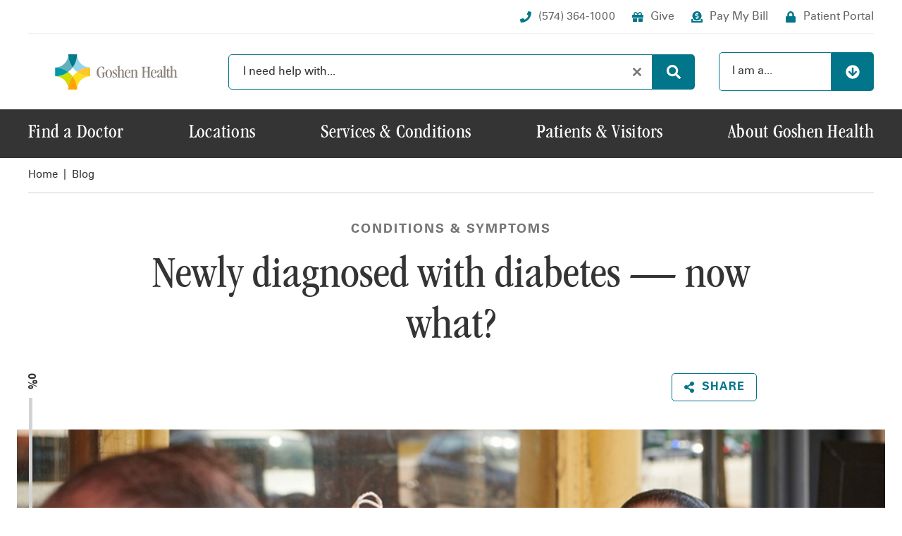

--- FILE ---
content_type: text/html
request_url: https://goshenhealth.com/blog/newly-diagnosed-with-diabetes-now-what
body_size: 56159
content:
<!DOCTYPE html>
<html lang="en-US" data-font-size="nm">
    <head>
        <meta charset="utf-8"/>
		<meta name="viewport" content="width=device-width, initial-scale=1.0, viewport-fit=cover"/>
		<meta name="format-detection" content="telephone=no"/>

                <link rel="preconnect" href="https://perfalytics.com">

                                            <style title="criticalCss">
    @charset "UTF-8";/*! normalize.css v8.0.1 | MIT License | github.com/necolas/normalize.css */html{line-height:1.15;-webkit-text-size-adjust:100%}body{margin:0}main{display:block}h1{font-size:2em;margin:.67em 0}hr{box-sizing:content-box;height:0;overflow:visible}pre{font-family:monospace,monospace;font-size:1em}a{background-color:transparent}abbr[title]{border-bottom:none;text-decoration:underline;text-decoration:underline dotted}b,strong{font-weight:bolder}code,kbd,samp{font-family:monospace,monospace;font-size:1em}small{font-size:80%}sub,sup{font-size:75%;line-height:0;position:relative;vertical-align:baseline}sub{bottom:-.25em}sup{top:-.5em}img{border-style:none}button,input,optgroup,select,textarea{font-family:inherit;font-size:100%;line-height:1.15;margin:0}button,input{overflow:visible}button,select{text-transform:none}button,[type=button],[type=reset],[type=submit]{-webkit-appearance:button}button::-moz-focus-inner,[type=button]::-moz-focus-inner,[type=reset]::-moz-focus-inner,[type=submit]::-moz-focus-inner{border-style:none;padding:0}button:-moz-focusring,[type=button]:-moz-focusring,[type=reset]:-moz-focusring,[type=submit]:-moz-focusring{outline:1px dotted ButtonText}fieldset{padding:.35em .75em .625em}legend{box-sizing:border-box;color:inherit;display:table;max-width:100%;padding:0;white-space:normal}progress{vertical-align:baseline}textarea{overflow:auto}[type=checkbox],[type=radio]{box-sizing:border-box;padding:0}[type=number]::-webkit-inner-spin-button,[type=number]::-webkit-outer-spin-button{height:auto}[type=search]{-webkit-appearance:textfield;outline-offset:-2px}[type=search]::-webkit-search-decoration{-webkit-appearance:none}::-webkit-file-upload-button{-webkit-appearance:button;font:inherit}details{display:block}summary{display:list-item}template{display:none}[hidden]{display:none}html{box-sizing:border-box}*,:after,:before{box-sizing:inherit}body #loading-overlay div{position:absolute;top:50%;left:50%;transform:translate(-50%,-50%)}@font-face{font-family:Univers LT Pro;font-style:normal;font-weight:400;font-display:swap;src:local(""),url(/fonts/universltpro-55roman-webfont.woff2) format("woff2"),url(/fonts/universltpro-55roman-webfont.woff) format("woff")}@font-face{font-family:Univers LT Pro;font-style:italic;font-weight:400;font-display:swap;src:local(""),url(/fonts/universltpro-55oblique-webfont.woff2) format("woff2"),url(/fonts/universltpro-55oblique-webfont.woff) format("woff")}@font-face{font-family:Univers LT Pro;font-style:normal;font-weight:700;font-display:swap;src:local(""),url(/fonts/universltpro-65bold-webfont.woff2) format("woff2"),url(/fonts/universltpro-65bold-webfont.woff) format("woff")}@font-face{font-family:Univers LT Pro;font-style:italic;font-weight:700;font-display:swap;src:local(""),url(/fonts/universltpro-65boldoblique-webfont.woff2) format("woff2"),url(/fonts/universltpro-65boldoblique-webfont.woff) format("woff")}@font-face{font-family:Univers LT Pro Condensed;font-style:normal;font-weight:400;font-display:swap;src:local(""),url(/fonts/universltpro-condensed-webfont.woff2) format("woff2"),url(/fonts/universltpro-condensed-webfont.woff) format("woff")}@font-face{font-family:ITC Garamond;font-style:normal;font-weight:400;font-display:swap;src:local(""),url(/fonts/itcgaramondstd-bkcond-webfont.woff2) format("woff2"),url(/fonts/itcgaramondstd-bkcond-webfont.woff) format("woff")}html{scrollbar-gutter:auto}@media (prefers-reduced-motion: no-preference){html{scroll-behavior:smooth}}html #widthREMs{width:60rem}html[data-font-size=lg]{font-size:150%}html[data-font-size=xl]{font-size:200%}body{color:#343434;font-size:1.125rem;font-family:Helvetica Neue,Helvetica,Arial,sans-serif;line-height:1.7777777778;-moz-osx-font-smoothing:grayscale;-webkit-font-smoothing:antialiased}body.navActive{overflow:hidden}body[data-fonts-loaded]{font-family:Univers LT Pro,Helvetica Neue,Helvetica,Arial,sans-serif}body #loading-overlay{display:none}body #loading-overlay div .spinner{display:block;animation:rotator 1.4s linear infinite}body #loading-overlay div .spinner .path{stroke:#000;stroke-dasharray:187;stroke-dashoffset:0;transform-origin:center;animation:dash 1.4s ease-in-out infinite}body.is-loading{overflow:hidden;cursor:wait}body.is-loading #loading-overlay{position:fixed;top:0;right:0;bottom:0;left:0;display:block;background-color:#000000bf;cursor:wait;z-index:9999}a{color:#01768a;text-decoration:none}@media (prefers-reduced-motion: no-preference){a{transition:all .25s ease-in-out}}@media screen and (-ms-high-contrast: active),(-ms-high-contrast: none){img{-ms-interpolation-mode:bicubic}}.h1,.h2,.h3,.h4,.h5,.h6{margin:0;font-weight:400}*+.h1,*+.h2,*+.h3,*+.h4,*+.h5,*+.h6{margin-top:3rem}.h1{font-size:3.375rem}@media (min-width: 20rem){.h1{font-size:calc(3.375rem + 2.25 * (100vw - 20rem) / 57)}}@media (min-width: 77rem){.h1{font-size:5.625rem}}.h1{letter-spacing:-.0888888889em;line-height:1.0666666667}body[data-fonts-loaded] .h1{font-family:ITC Garamond,Lucida Bright,Georgia,TimesNewRoman,Times New Roman,Times,Baskerville,serif;letter-spacing:0}.h2{font-size:2.75rem}@media (min-width: 20rem){.h2{font-size:calc(2.75rem + 1.3125 * (100vw - 20rem) / 57)}}@media (min-width: 77rem){.h2{font-size:4.0625rem}}.h2{letter-spacing:-.0888888889em;line-height:1.1076923077}body[data-fonts-loaded] .h2{font-family:ITC Garamond,Lucida Bright,Georgia,TimesNewRoman,Times New Roman,Times,Baskerville,serif;letter-spacing:0}.h3{font-size:2.375rem}@media (min-width: 20rem){.h3{font-size:calc(2.375rem + 1.0625 * (100vw - 20rem) / 57)}}@media (min-width: 77rem){.h3{font-size:3.4375rem}}.h3{letter-spacing:-.0888888889em;line-height:1.1636363636}body[data-fonts-loaded] .h3{font-family:ITC Garamond,Lucida Bright,Georgia,TimesNewRoman,Times New Roman,Times,Baskerville,serif;letter-spacing:0}.h4{font-size:1.6875rem}@media (min-width: 20rem){.h4{font-size:calc(1.6875rem + .5625 * (100vw - 20rem) / 57)}}@media (min-width: 77rem){.h4{font-size:2.25rem}}.h4{line-height:1.3333333333}.h5{font-size:1.5rem}@media (min-width: 20rem){.h5{font-size:calc(1.5rem + .375 * (100vw - 20rem) / 57)}}@media (min-width: 77rem){.h5{font-size:1.875rem}}.h5{line-height:1.3333333333}.h6{font-style:italic;font-size:1.375rem}@media (min-width: 20rem){.h6{font-size:calc(1.375rem + .25 * (100vw - 20rem) / 57)}}@media (min-width: 77rem){.h6{font-size:1.625rem}}.h6{line-height:1.2307692308}.subtitle1{font-weight:700;font-size:1.25rem}@media (min-width: 20rem){.subtitle1{font-size:calc(1.25rem + .125 * (100vw - 20rem) / 57)}}@media (min-width: 77rem){.subtitle1{font-size:1.375rem}}.subtitle1{line-height:1.4545454545}.subtitle2{color:#01768a;font-weight:700;font-size:1rem;letter-spacing:.05em;line-height:1.5;text-transform:uppercase}blockquote{width:100%;max-width:62rem;margin-right:auto;margin-left:auto;padding-right:1rem;padding-left:1rem;position:relative;margin-top:2.5rem;margin-bottom:2.5rem;padding-left:5.25rem;color:inherit;font-style:italic;font-weight:400;font-size:1.25rem}@media (min-width: 20rem){blockquote{font-size:calc(1.25rem + .75 * (100vw - 20rem) / 40)}}@media (min-width: 60rem){blockquote{font-size:2rem}}blockquote{font-family:inherit;line-height:1.34375}blockquote strong{font-weight:400}blockquote:before{content:url(/svgs/quote.svg);position:absolute;top:.5625rem;left:0}ul,ol{list-style:revert;margin:revert;padding:revert}ul li,ol li{margin-bottom:.5rem}hr{width:100%;height:2px;margin:5rem 0;background-image:linear-gradient(to right,#faa21a 0%,#fde014 28%,#cddb28 65%,#01768a 100%);border:none}#alert{position:relative;display:flex;width:100%;font-size:.875rem;line-height:1.3571428571;background-color:#97d3e9}#alert a:not(.close),#alert div{flex:1 1 100%;padding:1rem;color:#000;font-weight:400;text-decoration:none}#alert a:not(.close) p,#alert div p{margin:0}#alert .close{flex:0 0 auto;display:flex;justify-content:center;align-items:center;padding:0 1rem;color:#fff;text-decoration:none;background-color:#0000003d}#alert .close svg{display:block;width:1rem;height:1rem}#alert .close svg path{fill:currentColor}#alert .close:hover,#alert .close:focus{background-color:#0000007a}#alert.urgent{background-color:#faa21a}#alert.informational{background-color:#cddb28}.skip-to-content{position:fixed;top:0;left:0;padding:.625rem;color:#fff;font-weight:700;background-color:#01768a;z-index:50;transform:translate(-100%)}.skip-to-content:focus{transform:translate(0)}form.siteSearch{display:flex;position:relative}form.siteSearch input{outline:none;flex:1 1 auto;padding:1rem 1.25rem;color:#343434;font-size:1rem;line-height:1;border:1px solid #01768a;border-radius:5px 0 0 5px}form.siteSearch input::placeholder{color:inherit}form.siteSearch input::-webkit-search-cancel-button{-webkit-appearance:none}form.siteSearch button{outline:none;display:flex;justify-content:center;align-items:center;padding:0 1.25rem;color:#fff;background-color:#01768a;border:0;border-radius:0 5px 5px 0}form.siteSearch button svg{width:1.25rem;height:1.25rem}form.siteSearch button svg path{fill:currentColor}@media (prefers-reduced-motion: no-preference){form.siteSearch button{transition:all .25s ease-in-out}}form.siteSearch button[type=reset]{position:absolute;top:50%;transform:translateY(-50%);right:4.75rem;padding:0;z-index:2;background-color:transparent}form.siteSearch button[type=reset] svg{height:.75rem;width:.75rem}form.siteSearch button[type=reset] svg path{fill:#757575}.breadcrumbs{width:100%;max-width:77rem;padding:.75rem 1rem;position:relative;display:flex;justify-content:space-between;align-items:center;margin:0 auto}.breadcrumbs:after{content:"";position:absolute;bottom:0;right:1rem;left:1rem;border-bottom:1px solid #d0d0d0}@media print{.breadcrumbs{display:none!important}}.breadcrumbs ul{list-style:none;position:relative;display:flex;flex-direction:row;align-items:flex-end;margin:0;padding:0;font-size:.9375rem}.breadcrumbs ul li{position:relative;display:inline-flex;margin:0;padding-bottom:0}.breadcrumbs ul li:not(:last-child){margin-bottom:0;padding-bottom:0}.breadcrumbs ul li:not(:last-child):after{content:"  |  ";position:relative;top:-1px;width:auto;height:auto;background-color:transparent}.breadcrumbs ul li.home svg{width:1rem;height:1rem}@media (min-width: 60rem){.breadcrumbs ul li.home svg{display:none}}.breadcrumbs ul li.home svg path{fill:currentColor}.breadcrumbs ul li.home span{display:none}@media (min-width: 60rem){.breadcrumbs ul li.home span{display:block}}@media (min-width: 60rem){.breadcrumbs ul li.mobile{display:none}}.breadcrumbs ul li.mobile:after{display:none}.breadcrumbs ul li.mobile a{display:inline-flex;align-items:center}.breadcrumbs ul li.mobile a svg{width:.75rem;height:.75rem;margin-right:.5rem}.breadcrumbs ul li.mobile a svg path{fill:currentColor}.breadcrumbs ul li.desktop{display:none}@media (min-width: 60rem){.breadcrumbs ul li.desktop{display:block}}.breadcrumbs ul li a{display:inline-flex;align-items:center;color:inherit;font-weight:400;text-decoration:none}.breadcrumbs ul li a:hover,.breadcrumbs ul li a:focus{color:#01768a}.breadcrumbs ul li strong,.breadcrumbs ul li h1{display:inline-block;margin:0;font-weight:700;font-size:inherit;line-height:inherit}.breadcrumbs .altLanguage{color:#343434;font-size:.9375rem;border-radius:5px}.breadcrumbs .altLanguage:hover,.breadcrumbs .altLanguage:focus{color:#01768a}.buttonLinks{display:flex;flex-wrap:wrap;margin-right:-.3125rem;margin-left:-.3125rem;padding-bottom:.5rem;overflow:hidden}.buttonLinks.center{justify-content:center}.buttonLinks.right{justify-content:flex-end}.buttonLinks.spacedApart{justify-content:space-around}.buttonLinks.spacedEvenly{justify-content:space-between}.buttonLinks .rd-button{margin:.3125rem}.rd-button{display:inline-flex;justify-content:center;align-items:center;min-width:7rem;padding:.625rem 1rem;font-weight:700;font-size:1rem;line-height:1.125;letter-spacing:.058em;text-align:center;text-decoration:none;border-radius:5px}.rd-button svg{width:1rem;height:1rem}.rd-button svg path{fill:currentColor}.rd-button *+svg,.rd-button svg+*{margin-left:.625rem}.rd-button.primary{color:#fff;background-color:#01768a;border:1px solid #01768a}.rd-button.primary:hover,.rd-button.primary:focus{box-shadow:2px 4px 8px #0003}.rd-button.secondary{color:#01768a;background-color:#fff;border:1px solid #01768a}.rd-button.secondary:hover,.rd-button.secondary:focus{box-shadow:2px 4px 8px #0003}.rd-button.tertiary{color:#01768a;background-color:#fff;border:1px solid white}.rd-button.tertiary:hover,.rd-button.tertiary:focus{box-shadow:2px 4px 8px #0003}.site-header{background-color:#fff;z-index:9001}.site-header:not(.campaignLanding){position:sticky;top:0}@media (min-width: 60rem){.site-header:not(.campaignLanding){position:relative;top:auto}}.site-header nav.utility{display:none}@media (min-width: 60rem){.site-header nav.utility{display:block}}.site-header nav.utility .wrapper{width:100%;max-width:77rem;margin-right:auto;margin-left:auto;padding:.625rem 1rem;position:relative;display:flex;justify-content:space-between}.site-header nav.utility .wrapper:after{content:"";position:absolute;top:calc(100% - 1px);right:1rem;left:1rem;border-bottom:1px solid #f1f1f1}.site-header nav.utility .wrapper .sites{display:flex;align-items:center;margin-right:-.25rem;margin-left:-.25rem}.site-header nav.utility .wrapper .sites a{margin:0 .25rem;padding:.25rem .75rem;color:#343434;font-size:1rem;line-height:2}.site-header nav.utility .wrapper .sites a.active,.site-header nav.utility .wrapper .sites a:hover,.site-header nav.utility .wrapper .sites a:focus{color:#01768a;background-color:#f1f1f1;border-radius:5px}.site-header nav.utility .wrapper .links{display:flex;align-items:center}.site-header nav.utility .wrapper .links a{display:flex;align-items:center;color:#676767;font-size:1rem}.site-header nav.utility .wrapper .links a svg{width:1rem;height:1rem;margin-right:.625rem}.site-header nav.utility .wrapper .links a svg path{fill:#01768a}.site-header nav.utility .wrapper .links a:hover,.site-header nav.utility .wrapper .links a:focus{color:#01768a}.site-header nav.utility .wrapper .links a+a{margin-left:1.5rem}.site-header nav.journey{position:relative;z-index:110}.site-header nav.journey .wrapper{width:100%;max-width:77rem;margin-right:auto;margin-left:auto;padding:.875rem 1rem;display:flex;align-items:center}@media (min-width: 60rem){.site-header nav.journey .wrapper{padding-top:1.625rem;padding-bottom:1.625rem}}.site-header nav.journey .wrapper .logo{margin-right:auto}@media (min-width: 60rem){.site-header nav.journey .wrapper .logo{margin-right:2.125rem}}.site-header nav.journey .wrapper .logo svg{display:block;width:100%;height:3.125rem}.site-header nav.journey .wrapper .toggleSearch,.site-header nav.journey .wrapper .toggleMenu{display:flex;justify-content:center;align-items:center;margin:0 .25rem;padding:.25rem .75rem;color:#01768a;font-weight:700;font-size:1rem;line-height:2;text-transform:uppercase}@media (min-width: 60rem){.site-header nav.journey .wrapper .toggleSearch,.site-header nav.journey .wrapper .toggleMenu{display:none}}.site-header nav.journey .wrapper .toggleSearch>span,.site-header nav.journey .wrapper .toggleMenu>span{margin-right:.5rem}.site-header nav.journey .wrapper .toggleSearch svg,.site-header nav.journey .wrapper .toggleMenu svg{width:1.125rem;height:1.125rem}.site-header nav.journey .wrapper .toggleSearch svg path,.site-header nav.journey .wrapper .toggleMenu svg path{fill:currentColor}.site-header nav.journey .wrapper .toggleSearch .bars,.site-header nav.journey .wrapper .toggleMenu .bars{position:relative}.site-header nav.journey .wrapper .toggleSearch .bars span,.site-header nav.journey .wrapper .toggleMenu .bars span{display:block;width:1.375rem;height:.1875rem;background-color:#01768a;transform-origin:center center}@media (prefers-reduced-motion: no-preference){.site-header nav.journey .wrapper .toggleSearch .bars span,.site-header nav.journey .wrapper .toggleMenu .bars span{transition:all .25s ease-in-out}}.site-header nav.journey .wrapper .toggleSearch .bars span+span,.site-header nav.journey .wrapper .toggleMenu .bars span+span{margin-top:.25rem}.site-header nav.journey .wrapper .toggleSearch.active .bars span:nth-child(1),.site-header nav.journey .wrapper .toggleMenu.active .bars span:nth-child(1){transform:translateY(.4375rem) rotate(45deg)}.site-header nav.journey .wrapper .toggleSearch.active .bars span:nth-child(2),.site-header nav.journey .wrapper .toggleMenu.active .bars span:nth-child(2){opacity:0}.site-header nav.journey .wrapper .toggleSearch.active .bars span:nth-child(3),.site-header nav.journey .wrapper .toggleMenu.active .bars span:nth-child(3){transform:translateY(-.4375rem) rotate(-45deg)}.site-header nav.journey .wrapper .toggleSearch{position:relative}.site-header nav.journey .wrapper .toggleSearch span{display:none;opacity:0}@media (prefers-reduced-motion: no-preference){.site-header nav.journey .wrapper .toggleSearch span{transition:all .25s ease-in-out}}@media (min-width: 28rem){.site-header nav.journey .wrapper .toggleSearch span{display:block}}@media (prefers-reduced-motion: no-preference){.site-header nav.journey .wrapper .toggleSearch svg{transition:all .25s ease-in-out}}.site-header nav.journey .wrapper .toggleSearch .bars{position:absolute;top:50%;right:.75rem;transform:translateY(-50%)}@media (prefers-reduced-motion: no-preference){.site-header nav.journey .wrapper .toggleSearch .bars{transition:all .25s ease-in-out}}.site-header nav.journey .wrapper .toggleSearch:not(.active) .bars{opacity:0}.site-header nav.journey .wrapper .toggleSearch.active span{opacity:1}.site-header nav.journey .wrapper .toggleSearch.active svg{opacity:0}.site-header nav.journey .wrapper .toggleMenu{background-color:#f1f1f1;border-radius:5px}.site-header nav.journey .wrapper .toggleMenu.active,.site-header nav.journey .wrapper .toggleMenu:hover,.site-header nav.journey .wrapper .toggleMenu:focus{background-color:#f1f1f1}.site-header nav.journey .wrapper form.siteSearch{display:none}.site-header nav.journey .wrapper form.siteSearch.active{display:flex;position:absolute;top:calc(100% + 5px);left:0;width:100vw;padding:.9375rem;background-color:#fff;box-shadow:2px 4px 8px #0003}.site-header nav.journey .wrapper form.siteSearch.active button[type=reset]{right:5.75rem}@media (min-width: 60rem){.site-header nav.journey .wrapper form.siteSearch{flex:1 1 auto;display:flex;margin-right:2.125rem}}.site-header nav.journey .wrapper .toggleAudiences{display:none}@media (min-width: 60rem){.site-header nav.journey .wrapper .toggleAudiences{flex:0 1 auto;display:flex;align-items:center;font-size:1rem;line-height:1;color:#343434}}.site-header nav.journey .wrapper .toggleAudiences span{width:10rem;padding:1.125rem 1.125rem 1.1875rem;border:1px solid #01768a;border-radius:5px 0 0 5px}.site-header nav.journey .wrapper .toggleAudiences .icon{display:flex;justify-content:center;align-items:center;padding:1.125rem 1.25rem 1.0625rem;background-color:#01768a;border-radius:0 5px 5px 0}.site-header nav.journey .wrapper .toggleAudiences .icon svg{width:1.25rem;height:1.25rem}@media (prefers-reduced-motion: no-preference){.site-header nav.journey .wrapper .toggleAudiences .icon svg{transition:all .25s ease-in-out}}.site-header nav.journey .wrapper .toggleAudiences .icon svg path{fill:#fff}.site-header nav.journey .wrapper .toggleAudiences.active .icon svg{transform:rotate(-180deg)}.site-header nav.journey .wrapper .audiencesMegaNav{display:none}@media (min-width: 60rem){.site-header nav.journey .wrapper .audiencesMegaNav{position:absolute;top:100%;left:0;display:block;width:100vw;padding-top:5px;background-color:#f1f1f1;box-shadow:2px 4px 8px #0003;transform-origin:center top;transform:scale(0)}}.site-header nav.journey .wrapper .audiencesMegaNav:before{content:"";position:absolute;top:0;left:0;width:100vw;height:5px;background-image:linear-gradient(to right,#faa21a 0%,#fde014 28%,#cddb28 65%,#01768a 100%)}@media (prefers-reduced-motion: no-preference){.site-header nav.journey .wrapper .audiencesMegaNav{transition:transform .25s ease-in-out}}.site-header nav.journey .wrapper .audiencesMegaNav.active{transform:scale(1)}.site-header nav.journey .wrapper .audiencesMegaNav .wrapper{width:100%;max-width:77rem;margin-right:auto;margin-left:auto;padding:2.1875rem 1rem 3.3125rem;display:flex;align-items:flex-start}.site-header nav.journey .wrapper .audiencesMegaNav .wrapper .tabLinks{flex:1 1 16.5rem;max-width:16.5rem;margin-right:9.25%;padding-bottom:3rem;overflow:hidden}.site-header nav.journey .wrapper .audiencesMegaNav .wrapper .tabLinks a{position:relative;display:block;margin-right:1rem;padding:1rem 1.875rem;color:#343434;font-size:1.875rem;line-height:1.2;border:2px solid transparent;border-right:none;border-radius:10px 0 0 10px}@media (prefers-reduced-motion: no-preference){.site-header nav.journey .wrapper .audiencesMegaNav .wrapper .tabLinks a{transition:color .25s ease-in-out}}.site-header nav.journey .wrapper .audiencesMegaNav .wrapper .tabLinks a:hover,.site-header nav.journey .wrapper .audiencesMegaNav .wrapper .tabLinks a:focus{color:#01768a}.site-header nav.journey .wrapper .audiencesMegaNav .wrapper .tabLinks a.active{border-color:#faa21a}.site-header nav.journey .wrapper .audiencesMegaNav .wrapper .tabLinks a.active:after{content:url(/svgs/audiencesMegaNavActive.svg);position:absolute;top:100%;right:0;width:2.1875rem;height:56.25rem}.site-header nav.journey .wrapper .audiencesMegaNav .wrapper .tabContent{flex:1 1 auto}.site-header nav.journey .wrapper .audiencesMegaNav .wrapper .tabContent .tab{display:none;padding-top:1.25rem}.site-header nav.journey .wrapper .audiencesMegaNav .wrapper .tabContent .tab.active{display:flex}.site-header nav.journey .wrapper .audiencesMegaNav .wrapper .tabContent .tab .left{flex:1 1 auto;margin-right:6.3333333333%}.site-header nav.journey .wrapper .audiencesMegaNav .wrapper .tabContent .tab .left a.heading{color:#343434;font-weight:700;font-size:.875rem;letter-spacing:.0835714286em;text-decoration:underline;text-transform:uppercase}.site-header nav.journey .wrapper .audiencesMegaNav .wrapper .tabContent .tab .left a.heading:hover,.site-header nav.journey .wrapper .audiencesMegaNav .wrapper .tabContent .tab .left a.heading:focus{color:#01768a}.site-header nav.journey .wrapper .audiencesMegaNav .wrapper .tabContent .tab .left ul{list-style:none;margin:0;padding:0}.site-header nav.journey .wrapper .audiencesMegaNav .wrapper .tabContent .tab .left ul li a{color:#343434}.site-header nav.journey .wrapper .audiencesMegaNav .wrapper .tabContent .tab .left ul li a:hover,.site-header nav.journey .wrapper .audiencesMegaNav .wrapper .tabContent .tab .left ul li a:focus{color:#01768a}.site-header nav.journey .wrapper .audiencesMegaNav .wrapper .tabContent .tab .right{flex:1 1 auto;max-width:23.4375rem}.site-header nav.journey .wrapper .audiencesMegaNav .wrapper .tabContent .tab .right .cta{font-size:1rem;line-height:1.5}.site-header nav.journey .wrapper .audiencesMegaNav .wrapper .tabContent .tab .right .cta picture{border-radius:5px;overflow:hidden}.site-header nav.journey .wrapper .audiencesMegaNav .wrapper .tabContent .tab .right .cta p{margin:.625rem 0}.site-header nav.journey .wrapper .audiencesMegaNav .wrapper .tabContent .tab .right .cta .h2,.site-header nav.journey .wrapper .audiencesMegaNav .wrapper .tabContent .tab .right .cta .h3,.site-header nav.journey .wrapper .audiencesMegaNav .wrapper .tabContent .tab .right .cta .h4,.site-header nav.journey .wrapper .audiencesMegaNav .wrapper .tabContent .tab .right .cta .h5,.site-header nav.journey .wrapper .audiencesMegaNav .wrapper .tabContent .tab .right .cta .h6{margin-top:2rem}.site-header nav.journey .wrapper .audiencesMegaNav .wrapper .tabContent .tab .right .buttonLinks{margin-top:1rem}.site-header nav.site{position:relative;background-color:#343434;z-index:100}.site-header nav.site:after{content:"";position:absolute;top:100%;left:0;width:100%;height:5px;background-image:linear-gradient(to right,#faa21a 0%,#fde014 28%,#cddb28 65%,#01768a 100%)}@media (min-width: 60rem){.site-header nav.site:after{display:none}}.site-header nav.site .site-menu{position:absolute;top:calc(100% + 5px);left:0;display:none;flex-direction:column;width:100%;height:calc(100dvh - 4.875rem);padding:1.3125rem .9375rem;background-color:#343434;overflow-x:hidden;overflow-y:auto;z-index:110}.site-header nav.site .site-menu.active{display:flex}.site-header nav.site .site-menu.megaNavActive{overflow:hidden}@media (min-width: 60rem){.site-header nav.site .site-menu{width:100%;max-width:77rem;margin-right:auto;margin-left:auto;padding-right:1rem;padding-left:1rem;position:static;top:auto;height:auto;display:block;padding:0 1rem;overflow:visible!important}}.site-header nav.site .site-menu .sites{flex:0 0 auto;display:flex;border-radius:5px;overflow:hidden}@media (min-width: 60rem){.site-header nav.site .site-menu .sites{display:none}}.site-header nav.site .site-menu .sites a{flex:1 1 50%;padding:.25rem 1rem;color:#fff;text-align:center;background-color:#ffffff40}.site-header nav.site .site-menu .sites a.active,.site-header nav.site .site-menu .sites a:hover,.site-header nav.site .site-menu .sites a:focus{color:#343434;text-decoration:underline;background-color:#fff}.site-header nav.site .site-menu>ul{list-style:none;margin:2rem 0 2.3125rem;padding:0;border-top:1px solid rgba(241,241,241,.25)}@media (min-width: 60rem){.site-header nav.site .site-menu>ul{display:flex;justify-content:space-between;margin:0;border-top:none}}.site-header nav.site .site-menu>ul>li{display:block;margin:0;border-bottom:1px solid rgba(241,241,241,.25)}@media (min-width: 60rem){.site-header nav.site .site-menu>ul>li{border-bottom:none}.site-header nav.site .site-menu>ul>li.mobile{display:none!important}.site-header nav.site .site-menu>ul>li.on>a{color:#faa21a}}@media (min-width: 60rem) and (min-width: 60rem){.site-header nav.site .site-menu>ul>li.on>a{color:#fff}.site-header nav.site .site-menu>ul>li.on>a .after{bottom:.5625rem;opacity:1!important}}.site-header nav.site .site-menu>ul>li>a{display:block;padding:.625rem 0;color:#fff;font-size:1.75rem;letter-spacing:-.1em}body[data-fonts-loaded] .site-header nav.site .site-menu>ul>li>a{font-family:ITC Garamond,Lucida Bright,Georgia,TimesNewRoman,Times New Roman,Times,Baskerville,serif;letter-spacing:.0092857143em}@media (min-width: 60rem){.site-header nav.site .site-menu>ul>li>a{position:relative;width:100%;overflow:hidden}.site-header nav.site .site-menu>ul>li>a .after{position:absolute;bottom:0;left:50%;width:1.5625rem;height:1.5625rem;background-image:linear-gradient(to right,#faa21a 0%,#fde014 28%,#cddb28 65%,#01768a 100%);background-size:100vw 100%;background-position:center;border-radius:50%;opacity:0;transform:translate(-50%,1.5625rem)}}@media (min-width: 60rem) and (prefers-reduced-motion: no-preference){.site-header nav.site .site-menu>ul>li>a .after{transition:opacity .25s ease-in-out,bottom .25s ease-in-out}}.site-header nav.site .site-menu>ul>li>a:hover,.site-header nav.site .site-menu>ul>li>a:focus{color:#faa21a}@media (min-width: 60rem){.site-header nav.site .site-menu>ul>li>a:hover,.site-header nav.site .site-menu>ul>li>a:focus{color:#fff}.site-header nav.site .site-menu>ul>li>a:hover .after,.site-header nav.site .site-menu>ul>li>a:focus .after{bottom:.5625rem;opacity:1!important}}.site-header nav.site .site-menu>ul>li.hasMegaNav{display:flex;flex-wrap:wrap}.site-header nav.site .site-menu>ul>li.hasMegaNav>a:not(.toggleMegaNav){flex:1 1 auto}@media (min-width: 60rem){.site-header nav.site .site-menu>ul>li.hasMegaNav>a:not(.toggleMegaNav){position:relative;width:100%;overflow:hidden}}.site-header nav.site .site-menu>ul>li.hasMegaNav a.toggleMegaNav{cursor:pointer;flex:0 1 auto;display:flex;justify-content:center;align-items:center;padding:0 1rem;color:#fff}@media (prefers-reduced-motion: no-preference){.site-header nav.site .site-menu>ul>li.hasMegaNav a.toggleMegaNav{transition:all .25s ease-in-out}}@media (min-width: 60rem){.site-header nav.site .site-menu>ul>li.hasMegaNav a.toggleMegaNav{display:none}}.site-header nav.site .site-menu>ul>li.hasMegaNav a.toggleMegaNav svg{flex:1 1 auto;width:1.5rem;height:1.5rem}@media (prefers-reduced-motion: no-preference){.site-header nav.site .site-menu>ul>li.hasMegaNav a.toggleMegaNav svg{transition:all .25s ease-in-out}}.site-header nav.site .site-menu>ul>li.hasMegaNav a.toggleMegaNav svg path{fill:currentColor}.site-header nav.site .site-menu>ul>li.hasMegaNav a.toggleMegaNav:hover,.site-header nav.site .site-menu>ul>li.hasMegaNav a.toggleMegaNav:focus{color:#faa21a}.site-header nav.site .site-menu>ul>li.hasMegaNav .megaNav{position:fixed;top:calc(4.875rem + 5px);right:0;width:100vw;height:calc(100dvh - 4.875rem - 5px);background-color:#fff;overflow:auto;transform-origin:right top;transform:scaleX(0)}@media (prefers-reduced-motion: no-preference){.site-header nav.site .site-menu>ul>li.hasMegaNav .megaNav{transition:transform .25s ease-in-out}}.site-header nav.site .site-menu>ul>li.hasMegaNav .megaNav.active{transform:scaleX(1)}@media (min-width: 60rem){.site-header nav.site .site-menu>ul>li.hasMegaNav .megaNav{position:absolute;top:calc(100% - 6px);left:0;height:auto;background-color:transparent;background-image:linear-gradient(to bottom,transparent 0,transparent 6px,white 6px,white 100%);box-shadow:2px 4px 8px #0003;overflow:visible;z-index:1;transform:scaleY(0)}}@media (min-width: 60rem) and (prefers-reduced-motion: no-preference){.site-header nav.site .site-menu>ul>li.hasMegaNav .megaNav{transition:transform .25s ease-in-out}}@media (min-width: 60rem){.site-header nav.site .site-menu>ul>li.hasMegaNav .megaNav.active{transform:scaleY(1)}}.site-header nav.site .site-menu>ul>li.hasMegaNav .megaNav .toggleMegaNav{justify-content:flex-start;padding:1rem;font-weight:700;font-size:.875rem;letter-spacing:.0835714286em;line-height:1.286;text-transform:uppercase;background-color:#343434}.site-header nav.site .site-menu>ul>li.hasMegaNav .megaNav .toggleMegaNav svg{flex:0 0 .75rem;width:.75rem;height:.75rem;margin-right:.5rem;transform:rotate(180deg)}.site-header nav.site .site-menu>ul>li.hasMegaNav .megaNav>.wrapper{padding:.9375rem}@media (min-width: 60rem){.site-header nav.site .site-menu>ul>li.hasMegaNav .megaNav>.wrapper{width:100%;max-width:77rem;margin-right:auto;margin-left:auto;padding:2.5625rem 1rem;display:flex}}.site-header nav.site .site-menu>ul>li.hasMegaNav .megaNav>.wrapper .left{padding-bottom:1.4375rem;border-bottom:1px solid #d2d2d2}.site-header nav.site .site-menu>ul>li.hasMegaNav .megaNav>.wrapper .left:empty{display:none}.site-header nav.site .site-menu>ul>li.hasMegaNav .megaNav>.wrapper .left:empty+.right{padding-top:0}@media (min-width: 60rem){.site-header nav.site .site-menu>ul>li.hasMegaNav .megaNav>.wrapper .left{flex:1 1 26.5625rem;max-width:26.5625rem;margin-right:13%;border-bottom:0}}.site-header nav.site .site-menu>ul>li.hasMegaNav .megaNav>.wrapper .left .conditionServiceSearch label{display:block;margin-bottom:.9375rem}.site-header nav.site .site-menu>ul>li.hasMegaNav .megaNav>.wrapper .left .conditionServiceSearch .wrapper{display:flex;margin-bottom:1.6875rem}.site-header nav.site .site-menu>ul>li.hasMegaNav .megaNav>.wrapper .left .conditionServiceSearch .wrapper input{flex:1 1 auto;padding:1rem 1.25rem;font-size:1rem;line-height:1;border:1px solid #757575;border-right:none;border-radius:5px 0 0 5px}.site-header nav.site .site-menu>ul>li.hasMegaNav .megaNav>.wrapper .left .conditionServiceSearch .wrapper button{flex:0 0 auto;padding:0 1.25rem;background-color:#01768a;border:0;border-radius:0 5px 5px 0}.site-header nav.site .site-menu>ul>li.hasMegaNav .megaNav>.wrapper .left .conditionServiceSearch .wrapper button svg{width:1.5rem;height:1.5rem}.site-header nav.site .site-menu>ul>li.hasMegaNav .megaNav>.wrapper .left .conditionServiceSearch .wrapper button svg path{fill:#fff}.site-header nav.site .site-menu>ul>li.hasMegaNav .megaNav>.wrapper .left .featuredImage{display:none}@media (min-width: 60rem){.site-header nav.site .site-menu>ul>li.hasMegaNav .megaNav>.wrapper .left .featuredImage{display:block;margin-bottom:1.75rem;border-radius:5px}}.site-header nav.site .site-menu>ul>li.hasMegaNav .megaNav>.wrapper .left .buttonLinks .rd-button{flex:1 1 auto}.site-header nav.site .site-menu>ul>li.hasMegaNav .megaNav>.wrapper .right{padding-top:1.4375rem}@media (min-width: 60rem){.site-header nav.site .site-menu>ul>li.hasMegaNav .megaNav>.wrapper .right{flex:1 1 auto}}.site-header nav.site .site-menu>ul>li.hasMegaNav .megaNav>.wrapper .right .linkList ul{list-style:none;margin:0;padding:0}@media (min-width: 40rem){.site-header nav.site .site-menu>ul>li.hasMegaNav .megaNav>.wrapper .right .linkList ul{column-count:2;column-gap:8.3333333333%}}.site-header nav.site .site-menu>ul>li.hasMegaNav .megaNav>.wrapper .right .linkList ul li a{color:#343434}.site-header nav.site .site-menu>ul>li.hasMegaNav .megaNav>.wrapper .right .linkList ul li a:hover,.site-header nav.site .site-menu>ul>li.hasMegaNav .megaNav>.wrapper .right .linkList ul li a:focus{color:#01768a}.site-header nav.site .site-menu>ul>li.hasMegaNav .megaNav .audiencesWrapper{padding:.9375rem}.site-header nav.site .site-menu>ul>li.hasMegaNav .megaNav .audiencesWrapper .toggleAudience{display:flex;align-items:center;padding:.4375rem .5rem;color:#343434;font-size:1.5rem}.site-header nav.site .site-menu>ul>li.hasMegaNav .megaNav .audiencesWrapper .toggleAudience.active{background-color:#f1f1f1;border-color:transparent!important}.site-header nav.site .site-menu>ul>li.hasMegaNav .megaNav .audiencesWrapper .toggleAudience.active svg{transform:rotate(180deg)}.site-header nav.site .site-menu>ul>li.hasMegaNav .megaNav .audiencesWrapper .toggleAudience:not(:last-child){border-bottom:1px solid #d2d2d2}.site-header nav.site .site-menu>ul>li.hasMegaNav .megaNav .audiencesWrapper .toggleAudience span{flex:1 1 auto}.site-header nav.site .site-menu>ul>li.hasMegaNav .megaNav .audiencesWrapper .toggleAudience svg{width:1.3125rem;height:1rem}@media (prefers-reduced-motion: no-preference){.site-header nav.site .site-menu>ul>li.hasMegaNav .megaNav .audiencesWrapper .toggleAudience svg{transition:all .25s ease-in-out}}.site-header nav.site .site-menu>ul>li.hasMegaNav .megaNav .audiencesWrapper .audienceLinks{display:none}.site-header nav.site .site-menu>ul>li.hasMegaNav .megaNav .audiencesWrapper .audienceLinks.active{display:block;padding:1rem .5rem;background-color:#f1f1f1;border-bottom:1px solid #d2d2d2}.site-header nav.site .site-menu>ul>li.hasMegaNav .megaNav .audiencesWrapper .audienceLinks a.heading{color:#343434;font-weight:700;font-size:.875rem;letter-spacing:.0835714286em;text-decoration:underline;text-transform:uppercase}.site-header nav.site .site-menu>ul>li.hasMegaNav .megaNav .audiencesWrapper .audienceLinks a.heading:hover,.site-header nav.site .site-menu>ul>li.hasMegaNav .megaNav .audiencesWrapper .audienceLinks a.heading:focus{color:#01768a}.site-header nav.site .site-menu>ul>li.hasMegaNav .megaNav .audiencesWrapper .audienceLinks ul{list-style:none;margin:0;padding:0}.site-header nav.site .site-menu>ul>li.hasMegaNav .megaNav .audiencesWrapper .audienceLinks ul li a{color:#343434}.site-header nav.site .site-menu>ul>li.hasMegaNav .megaNav .audiencesWrapper .audienceLinks ul li a:hover,.site-header nav.site .site-menu>ul>li.hasMegaNav .megaNav .audiencesWrapper .audienceLinks ul li a:focus{color:#01768a}.site-header nav.site .site-menu>ul>li.has-children.on>a.toggle svg{transform-origin:50% 50%;transform:rotate(180deg)}.site-header nav.site .site-menu .utility{flex:0 0 auto;display:flex;margin:auto -.9375rem -1.3125rem;padding:1.875rem .625rem;background-color:#f1f1f1}@media (min-width: 60rem){.site-header nav.site .site-menu .utility{display:none}}.site-header nav.site .site-menu .utility a{flex:1 1 auto;display:flex;flex-direction:column;justify-content:center;align-items:center;margin:.3125rem;padding:.5rem .75rem;color:#343434;font-size:.875rem}@media (min-width: 20rem){.site-header nav.site .site-menu .utility a{font-size:calc(.875rem + .025*(100vw - 20rem))}}@media (min-width: 25rem){.site-header nav.site .site-menu .utility a{font-size:1rem}}.site-header nav.site .site-menu .utility a{line-height:1.1875;text-align:center;background-color:#fff;border:1px solid #dbdbdb;border-radius:5px}.site-header nav.site .site-menu .utility a svg{width:1rem;height:1rem;margin-bottom:.5rem}.site-header nav.site .site-menu .utility a svg path{fill:#01768a}.site-header nav.site .gradientBorder{display:none}@media (min-width: 60rem){.site-header nav.site .gradientBorder{position:absolute;bottom:-5px;left:0;display:block;width:100dvw;height:5px;background-image:linear-gradient(to right,#faa21a 0%,#fde014 28%,#cddb28 65%,#01768a 100%)}}.site-header.campaignLanding .journey .wrapper{display:block!important}@media (min-width: 40rem){.site-header.campaignLanding .journey .wrapper{display:flex!important;flex-direction:row;justify-content:space-between}}.site-header.campaignLanding .journey .wrapper .logo{flex:1 1 auto;display:flex;justify-content:center;margin-bottom:1rem}@media (min-width: 40rem){.site-header.campaignLanding .journey .wrapper .logo{justify-content:flex-start;max-width:50%;margin-right:auto;margin-bottom:0}}.site-header.campaignLanding .journey .wrapper .logo svg,.site-header.campaignLanding .journey .wrapper .logo picture{display:block!important;width:auto!important;max-width:100%!important}.site-header.campaignLanding .journey .wrapper .logo.custom svg,.site-header.campaignLanding .journey .wrapper .logo.custom picture{height:100%!important;max-height:4.5rem!important}.site-header.campaignLanding .journey .wrapper .logo.custom picture img{width:revert-layer}.site-header.campaignLanding .journey .wrapper .buttonLinks{justify-content:center;padding-bottom:0}@media (min-width: 40rem){.site-header.campaignLanding .journey .wrapper .buttonLinks{justify-content:flex-end}}.site-header.campaignLanding .journey .wrapper .buttonLinks a{min-width:0}@media (min-width: 40rem){.site-header.campaignLanding .journey .wrapper .buttonLinks a.tel .mobile{display:none}}.site-header.campaignLanding .journey .wrapper .buttonLinks a.tel .mobile svg{position:relative;top:1px;margin-right:.25rem}.site-header.campaignLanding .journey .wrapper .buttonLinks a.tel .mobile+span{display:none}@media (min-width: 40rem){.site-header.campaignLanding .journey .wrapper .buttonLinks a.tel .mobile+span{display:block}}@media (min-width: 60rem){.site-header.campaignLanding nav.site .gradientBorder{left:0}}@media (min-width: 77rem){.site-header.campaignLanding nav.site .gradientBorder{left:0}}.pageBanner{background-color:#f1f1f1}.pageBanner .breadcrumbs+.wrapper{position:relative;top:-1px}.pageBanner .wrapper{width:100%;max-width:77rem;margin-right:auto;margin-left:auto;padding-right:1rem;padding-left:1rem}@media (min-width: 48rem){.pageBanner .wrapper{display:flex;flex-direction:row-reverse;justify-content:space-between}}.pageBanner .wrapper .copy{padding:2.625rem 0}@media (min-width: 48rem){.pageBanner .wrapper .copy{flex:1 1 auto;max-width:42.75rem;margin-right:auto;padding:3.625rem 0}}.pageBanner .wrapper .image{position:relative;left:-1rem;width:calc(100% + 2rem)}@media (min-width: 48rem){.pageBanner .wrapper .image{flex:1 1 43%;left:auto;max-width:43%;margin-left:2.125rem}.pageBanner .wrapper .image picture{position:absolute;top:0;right:0;bottom:0;left:0}.pageBanner .wrapper .image picture img{object-fit:cover;width:100%;height:100%}}main{margin:0}main>article,main>section{width:100%}main>article>article,main>article>section,main>section>article,main>section>section{margin:5rem 0}.contentBlocksSidebars{font-size:1rem;line-height:1.5}.contentBlocksSidebars .h4{scroll-margin-top:10.25rem;margin:1rem 0}@media (min-width: 60rem){.contentBlocksSidebars .h4{scroll-margin-top:1rem}}.contentBlocksSidebars p+.subtitle2{margin-top:2rem}.contentBlocksSidebars>section{position:relative}.contentBlocksSidebars>section:first-child .h4{margin-top:0}.contentBlocksSidebars>section:not(:last-child){margin-bottom:2.5rem;padding-bottom:2.5rem}.contentBlocksSidebars>section:not(:last-child):after{content:"";position:absolute;top:100%;right:0;left:0;height:2px;background-image:linear-gradient(to right,#faa21a 0%,#fde014 28%,#cddb28 65%,#01768a 100%)}.contentBlocksSidebars>section .block{padding-right:0;padding-left:0}.contentBlocksSidebars>section .block.locations .widthWrapper,.contentBlocksSidebars>section .block.resourceLinks .widthWrapper{padding-right:0;padding-left:0}.contentBlocksSidebars>section .block+.block{margin-top:1.5rem}.contentBlocksSidebars>section p:first-child{margin-top:0}aside{margin-top:9.375rem}@media (min-width: 50rem){aside{flex:0 0 18.75rem;margin-top:0;margin-left:9.375rem}}aside>header{margin-bottom:2rem}aside .social{display:flex;flex-wrap:wrap;justify-content:flex-start;margin-top:2rem;margin-right:-.25rem;margin-left:-.25rem}aside .social a{display:flex;justify-content:center;align-items:center;width:1.75rem;height:1.75rem;margin:.25rem;color:#fff;background-color:var(--colorLink);border-radius:50%}aside .social a svg{width:50%;height:50%}aside .social a svg path{fill:currentColor}aside .social a.discord:hover,aside .social a.discord:focus{background-color:#5865f2}aside .social a.etsy:hover,aside .social a.etsy:focus{background-color:#f16521}aside .social a.facebook:hover,aside .social a.facebook:focus{background-color:#1877f2}aside .social a.flickr:hover,aside .social a.flickr:focus{background-color:#0063dc}aside .social a.google:hover,aside .social a.google:focus{background-color:#4285f4}aside .social a.google-drive:hover,aside .social a.google-drive:focus{background-color:#4285f4}aside .social a.google-pay:hover,aside .social a.google-pay:focus{background-color:#4285f4}aside .social a.google-play:hover,aside .social a.google-play:focus{background-color:#414141}aside .social a.google-plus:hover,aside .social a.google-plus:focus{background-color:#dc4e41}aside .social a.instagram:hover,aside .social a.instagram:focus{background-color:#e4405f}aside .social a.linkedin:hover,aside .social a.linkedin:focus{background-color:#0077b5}aside .social a.medium:hover,aside .social a.medium:focus{background-color:#12100e}aside .social a.pinterest:hover,aside .social a.pinterest:focus{background-color:#bd081c}aside .social a.shopify:hover,aside .social a.shopify:focus{background-color:#7ab55c}aside .social a.snapchat:hover,aside .social a.snapchat:focus{background-color:#fffc00}aside .social a.soundcloud:hover,aside .social a.soundcloud:focus{background-color:#f30}aside .social a.spotify:hover,aside .social a.spotify:focus{background-color:#1db954}aside .social a.tiktok:hover,aside .social a.tiktok:focus{background-color:#000}aside .social a.tumblr:hover,aside .social a.tumblr:focus{background-color:#36465d}aside .social a.twitch:hover,aside .social a.twitch:focus{background-color:#9146ff}aside .social a.twitter:hover,aside .social a.twitter:focus{background-color:#1da1f2}aside .social a.vimeo:hover,aside .social a.vimeo:focus{background-color:#1ab7ea}aside .social a.whatsapp:hover,aside .social a.whatsapp:focus{background-color:#25d366}aside .social a.yelp:hover,aside .social a.yelp:focus{background-color:#d32323}aside .social a.youtube:hover,aside .social a.youtube:focus{background-color:red}aside .sidebarCTA{margin-top:2.5rem;color:#fff;background-color:#01768a;box-shadow:2px 2px 10px #00000026;border-radius:5px;overflow:hidden}aside .sidebarCTA picture{border-radius:5px 5px 0 0}aside .sidebarCTA .copy{padding:1.375rem 1.375rem .5rem;position:relative}aside .sidebarCTA .copy p{font-size:1rem;line-height:1.5}aside .sidebarCTA .copy:after{content:"";position:absolute;top:0;right:0;left:0;height:5px;background-image:linear-gradient(to right,#faa21a 0%,#fde014 28%,#cddb28 65%,#01768a 100%)}aside .sidebarCTA .buttonLinks{margin-top:1.25rem}aside .sidebarCTA .buttonLinks .rd-button{color:#01768a;background-color:#fff;border-color:#fff}aside .sidebarCTA a.phone{display:inline-flex;align-items:center;margin-bottom:1rem;color:#fff;font-weight:700;font-size:1rem}aside .sidebarCTA a.phone svg{width:.875rem;height:.875rem;margin-right:.625rem}aside .sidebarCTA a.phone svg path{fill:currentColor}

</style>
<link rel="preload" as="style" href="/dist/css/app-5bf3ca9f.css" />
<link rel="stylesheet" href="/dist/css/app-5bf3ca9f.css" media="all" />
<noscript><link rel="stylesheet" href="/dist/css/app-5bf3ca9f.css" /></noscript>

                    
                <link rel="apple-touch-icon" sizes="180x180" href="/apple-touch-icon.png?v=1698242652">
        <link rel="icon" type="image/png" sizes="32x32" href="/favicon-32x32.png?v=1698242652">
        <link rel="icon" type="image/png" sizes="16x16" href="/favicon-16x16.png?v=1698242652">
        <link rel="manifest" href="/site.webmanifest?v=1698242652">
        <link rel="mask-icon" href="/safari-pinned-tab.svg?v=1698242652" color="#01768a">
                <meta name="msapplication-TileColor" content="#ffffff">
        <meta name="theme-color" content="#ffffff">

                <script async src='https://tag.simpli.fi/sifitag/be1b11e0-bb86-013b-60e6-0cc47a1f72a4' integrity="sha512-Vp9tEG3JSGRxY7BjCwDBDKYdBk3x9HjvP4302tEoPjeGT2CUQO/8zblHAYCvgveedxIA77OLqC8SHprTjrZlDQ==" crossorigin="anonymous"></script>

                <script type="text/javascript">
            (function(c,a){if(!a.__SV){var b=window;try{var d,m,j,k=b.location,f=k.hash;d=function(a,b){return(m=a.match(RegExp(b+"=([^&]*)")))?m[1]:null};f&&d(f,"fpState")&&(j=JSON.parse(decodeURIComponent(d(f,"fpState"))),"fpeditor"===j.action&&(b.sessionStorage.setItem("_fpcehash",f),history.replaceState(j.desiredHash||"",c.title,k.pathname+k.search)))}catch(n){}var l,h;window.freshpaint=a;a._i=[];a.init=function(b,d,g){function c(b,i){var a=i.split(".");2==a.length&&(b=b[a[0]],i=a[1]);b[i]=function(){b.push([i].concat(Array.prototype.slice.call(arguments,
            0)))}}var e=a;"undefined"!==typeof g?e=a[g]=[]:g="freshpaint";e.people=e.people||[];e.toString=function(b){var a="freshpaint";"freshpaint"!==g&&(a+="."+g);b||(a+=" (stub)");return a};e.people.toString=function(){return e.toString(1)+".people (stub)"};l="disable time_event track track_pageview track_links track_forms track_with_groups add_group set_group remove_group register register_once alias unregister identify name_tag set_config reset opt_in_tracking opt_out_tracking has_opted_in_tracking has_opted_out_tracking clear_opt_in_out_tracking people.set people.set_once people.unset people.increment people.append people.union people.track_charge people.clear_charges people.delete_user people.remove people group page alias ready addEventProperties addInitialEventProperties removeEventProperty addPageviewProperties registerCallConversion".split(" ");
            for(h=0;h<l.length;h++)c(e,l[h]);var f="set set_once union unset remove delete".split(" ");e.get_group=function(){function a(c){b[c]=function(){call2_args=arguments;call2=[c].concat(Array.prototype.slice.call(call2_args,0));e.push([d,call2])}}for(var b={},d=["get_group"].concat(Array.prototype.slice.call(arguments,0)),c=0;c<f.length;c++)a(f[c]);return b};a._i.push([b,d,g])};a.__SV=1.4;b=c.createElement("script");b.type="text/javascript";b.async=!0;b.src="undefined"!==typeof FRESHPAINT_CUSTOM_LIB_URL?
            FRESHPAINT_CUSTOM_LIB_URL:"//perfalytics.com/static/js/freshpaint.js";(d=c.getElementsByTagName("script")[0])?d.parentNode.insertBefore(b,d):c.head.appendChild(b)}})(document,window.freshpaint||[]);
            freshpaint.init("812ad5df-d222-410a-97b2-aeb76adc48da");
            freshpaint.page();
        </script>
    <title>Newly diagnosed with diabetes — now what? | Goshen Health</title>
<script>dataLayer = [];
(function(w,d,s,l,i){w[l]=w[l]||[];w[l].push({'gtm.start':
new Date().getTime(),event:'gtm.js'});var f=d.getElementsByTagName(s)[0],
j=d.createElement(s),dl=l!='dataLayer'?'&l='+l:'';j.async=true;j.src=
'https://www.googletagmanager.com/gtm.js?id='+i+dl;f.parentNode.insertBefore(j,f);
})(window,document,'script','dataLayer','GTM-T6L77M');
</script><meta name="keywords" content="diagnosed with diabetes, Understanding diabetes, Type 1 diabetes, Type 2 diabetes">
<meta name="description" content="A diagnosis of any disease, including diabetes, can come with a lot of emotions, a lot of questions, and some confusion.">
<meta name="referrer" content="no-referrer-when-downgrade">
<meta name="robots" content="all">
<meta content="goshenhealth" property="fb:profile_id">
<meta content="en_US" property="og:locale">
<meta content="Goshen Health" property="og:site_name">
<meta content="website" property="og:type">
<meta content="https://goshenhealth.com/blog/newly-diagnosed-with-diabetes-now-what" property="og:url">
<meta content="Newly diagnosed with diabetes — now what?" property="og:title">
<meta content="A diagnosis of any disease, including diabetes, can come with a lot of emotions, a lot of questions, and some confusion." property="og:description">
<meta content="https://goshenhealth.com/uploads/Logos/_1200x630_crop_center-center_82_none_ns/goshen-health-seo-1200x627.png?v=1768328896" property="og:image">
<meta content="1194" property="og:image:width">
<meta content="627" property="og:image:height">
<meta content="https://www.instagram.com/goshen.health/" property="og:see_also">
<meta content="https://www.youtube.com/channel/UCfPGW9cDRZQiPQ-_tygwKhA" property="og:see_also">
<meta content="https://www.linkedin.com/company/goshen-health/" property="og:see_also">
<meta content="https://www.facebook.com/goshenhealth" property="og:see_also">
<meta name="twitter:card" content="summary_large_image">
<meta name="twitter:creator" content="@">
<meta name="twitter:title" content="Newly diagnosed with diabetes — now what?">
<meta name="twitter:description" content="A diagnosis of any disease, including diabetes, can come with a lot of emotions, a lot of questions, and some confusion.">
<meta name="twitter:image" content="https://goshenhealth.com/uploads/Logos/_1200x630_crop_center-center_82_none_ns/goshen-health-seo-1200x627.png?v=1768328896">
<meta name="twitter:image:width" content="1194">
<meta name="twitter:image:height" content="627">
<meta name="google-site-verification" content="Pjudtshmm5AFhHemPLvNBf2A8-h0QWmSOx9YloYtAMA">
<link href="https://goshenhealth.com/blog/newly-diagnosed-with-diabetes-now-what" rel="canonical">
<link href="https://goshenhealth.com/" rel="home">
<link type="text/plain" href="https://goshenhealth.com/humans.txt" rel="author">
<link href="https://goshenhealth.com/cpresources/ac9f9576/css/front-end/plugin/freeform.css?v=1756227881" rel="stylesheet">
<link href="https://goshenhealth.com/cpresources/6f413339/_main.css?v=1768328897" rel="stylesheet"></head>

    <body><noscript><iframe src="https://www.googletagmanager.com/ns.html?id=GTM-T6L77M"
height="0" width="0" style="display:none;visibility:hidden"></iframe></noscript>

                                            <script src="/dist/js/fontsLoaded-18a84c36.js"></script>

                    
                <a href="#main-content" class="skip-to-content">Skip to Content</a>

        			
	
    


                                                                                                                                                                                                                                                                                                                                                                                                                                                                                                                                                                                                                                    




                                                                                                                                                                                                                                                                                                                                                                                <header class="site-header">
                <nav class="utility">
            <div class="wrapper">
                <div class="sites">
                </div>
                <div class="links">
                    <a href="tel:(574) 364-1000">
                        <svg width="16" height="16" xmlns="http://www.w3.org/2000/svg" viewBox="0 0 512 512" aria-hidden="true">
  <path d="M493.4 24.6l-104-24c-11.3-2.6-22.9 3.3-27.5 13.9l-48 112c-4.2 9.8-1.4 21.3 6.9 28l60.6 49.6c-36 76.7-98.9 140.5-177.2 177.2l-49.6-60.6c-6.8-8.3-18.2-11.1-28-6.9l-112 48C3.9 366.5-2 378.1.6 389.4l24 104C27.1 504.2 36.7 512 48 512c256.1 0 464-207.5 464-464 0-11.2-7.7-20.9-18.6-23.4z"></path>
</svg>

                        <span>(574) 364-1000</span>
                    </a>
                                            <a  href="https://goshenhealth.com/about/foundation">
                            <svg width="16" height="16" xmlns="http://www.w3.org/2000/svg" viewBox="0 0 512 512" aria-hidden="true">
  <path fill="#01768a" d="M32 448c0 17.7 14.3 32 32 32h160V320H32v128zm256 32h160c17.7 0 32-14.3 32-32V320H288v160zm192-320h-42.1c6.2-12.1 10.1-25.5 10.1-40 0-48.5-39.5-88-88-88-41.6 0-68.5 21.3-103 68.3-34.5-47-61.4-68.3-103-68.3-48.5 0-88 39.5-88 88 0 14.5 3.8 27.9 10.1 40H32c-17.7 0-32 14.3-32 32v80c0 8.8 7.2 16 16 16h480c8.8 0 16-7.2 16-16v-80c0-17.7-14.3-32-32-32zm-326.1 0c-22.1 0-40-17.9-40-40s17.9-40 40-40c19.9 0 34.6 3.3 86.1 80h-86.1zm206.1 0h-86.1c51.4-76.5 65.7-80 86.1-80 22.1 0 40 17.9 40 40s-17.9 40-40 40z"></path>
</svg>
                            <span>Give</span>
                        </a>
                                            <a  href="https://goshenhealth.com/patients-visitors/pay-bill">
                            <svg width="16" height="16" xmlns="http://www.w3.org/2000/svg" viewBox="0 0 512 512" aria-hidden="true">
  <path fill="#01768a" d="M256 416c114.9 0 208-93.1 208-208S370.9 0 256 0 48 93.1 48 208s93.1 208 208 208zM233.8 97.4V80.6c0-9.2 7.4-16.6 16.6-16.6h11.1c9.2 0 16.6 7.4 16.6 16.6v17c15.5.8 30.5 6.1 43 15.4 5.6 4.1 6.2 12.3 1.2 17.1L306 145.6c-3.8 3.7-9.5 3.8-14 1-5.4-3.4-11.4-5.1-17.8-5.1h-38.9c-9 0-16.3 8.2-16.3 18.3 0 8.2 5 15.5 12.1 17.6l62.3 18.7c25.7 7.7 43.7 32.4 43.7 60.1 0 34-26.4 61.5-59.1 62.4v16.8c0 9.2-7.4 16.6-16.6 16.6h-11.1c-9.2 0-16.6-7.4-16.6-16.6v-17c-15.5-.8-30.5-6.1-43-15.4-5.6-4.1-6.2-12.3-1.2-17.1l16.3-15.5c3.8-3.7 9.5-3.8 14-1 5.4 3.4 11.4 5.1 17.8 5.1h38.9c9 0 16.3-8.2 16.3-18.3 0-8.2-5-15.5-12.1-17.6l-62.3-18.7c-25.7-7.7-43.7-32.4-43.7-60.1.1-34 26.4-61.5 59.1-62.4zM480 352h-32.5c-19.6 26-44.6 47.7-73 64h63.8c5.3 0 9.6 3.6 9.6 8v16c0 4.4-4.3 8-9.6 8H73.6c-5.3 0-9.6-3.6-9.6-8v-16c0-4.4 4.3-8 9.6-8h63.8c-28.4-16.3-53.3-38-73-64H32c-17.7 0-32 14.3-32 32v96c0 17.7 14.3 32 32 32h448c17.7 0 32-14.3 32-32v-96c0-17.7-14.3-32-32-32z"></path>
</svg>
                            <span>Pay My Bill</span>
                        </a>
                                            <a  href="https://myrecords.goshenhealth.com/Phm-PhmHome.HomePage.WR.mthr?application=phm&amp;hcis=GHSWEB.LIVEF&amp;language=en%2Dus&amp;create=1&amp;" rel="noopener noreferrer" target="_blank">
                            <svg width="16" height="16" xmlns="http://www.w3.org/2000/svg" viewBox="0 0 448 512" aria-hidden="true">
  <path fill="#01768a" d="M400 224h-24v-72C376 68.2 307.8 0 224 0S72 68.2 72 152v72H48c-26.5 0-48 21.5-48 48v192c0 26.5 21.5 48 48 48h352c26.5 0 48-21.5 48-48V272c0-26.5-21.5-48-48-48zm-104 0H152v-72c0-39.7 32.3-72 72-72s72 32.3 72 72v72z"></path>
</svg>
                            <span>Patient Portal</span>
                        </a>
                                    </div>
            </div>
        </nav>

                <nav class="journey">
            <div class="wrapper">
                <a href="https://goshenhealth.com/" class="logo" aria-label="Return to the homepage">
                    <svg width="250px" height="72px" xmlns="http://www.w3.org/2000/svg" xmlns:xlink="http://www.w3.org/1999/xlink" viewBox="0 0 250 72" version="1.1" aria-hidden="true">
  <g id="eumcsskgdx-Symbols" stroke="none" stroke-width="1" fill="none" fill-rule="evenodd">
    <g id="eumcsskgdx-Navigation-02-Color" transform="translate(-100, -87)">
      <g id="eumcsskgdx-Goshen_Health_FullColor_Horizontal-Copy-2" transform="translate(100, 87)">
        <path d="M45.0853544,35.9229388 C41.6013566,33.3224087 38.5092194,30.2373963 35.9086893,26.7533985 C33.3081593,30.2302716 30.2160221,33.3224087 26.7320243,35.9229388 C30.2160221,38.5234689 33.3081593,41.6084813 35.9086893,45.0924791 C38.5092194,41.615606 41.6013566,38.5234689 45.0853544,35.9229388 Z" id="eumcsskgdx-Path"></path>
        <path d="M35.9086893,26.7533985 C30.3371427,19.2937958 27.0312634,10.0530081 27.0241386,0.0498731796 C26.9956397,14.9263302 14.8835817,27.0241386 0,27.0241386 L0,27.0455128 C10.0102596,27.0455128 19.2652968,30.3513922 26.7320243,35.9229388 C30.2160221,33.3224087 33.3081593,30.2373963 35.9086893,26.7533985 Z" id="eumcsskgdx-Path" fill="#61B0BC" fill-rule="nonzero"></path>
        <path d="M45.0853544,35.9229388 C52.5520818,30.3513922 61.807119,27.0455128 71.8173787,27.0455128 L71.8173787,27.0241386 C56.9266722,27.0241386 44.8074895,14.9120807 44.79324,0.0284989598 C44.79324,10.0387586 41.480236,19.286671 35.9086893,26.7533985 C38.5092194,30.2302716 41.6013566,33.3224087 45.0853544,35.9229388 L45.0853544,35.9229388 Z" id="eumcsskgdx-Path" fill="#95D4E9" fill-rule="nonzero"></path>
        <path d="M44.8003648,0.0284989598 C44.8003648,0.0284989598 44.8003648,0.00712473995 44.8003648,0 L27.0312634,0 C27.0312634,0 27.0312634,0.0356236997 27.0312634,0.0498731796 C27.0455128,10.0530081 30.3442674,19.2937958 35.9158141,26.7533985 C41.4873607,19.286671 44.8003648,10.0387586 44.8003648,0.0284989598 Z" id="eumcsskgdx-Path" fill="#007A8A" fill-rule="nonzero"></path>
        <path d="M27.0241386,71.7960044 C27.0383881,61.7928696 30.3371427,52.5520818 35.9086893,45.0924791 C33.3081593,41.615606 30.2160221,38.5234689 26.7320243,35.9229388 C19.2652968,41.4944855 10.0102596,44.8003648 0,44.8003648 L0,44.821739 C14.8835817,44.821739 26.9956397,56.9195474 27.0241386,71.7960044 L27.0241386,71.7960044 Z" id="eumcsskgdx-Path" fill="#CDDE00" fill-rule="nonzero"></path>
        <path d="M0,27.0526376 L0,44.8003648 C10.0102596,44.8003648 19.2652968,41.4944855 26.7320243,35.9229388 C19.2652968,30.3513922 10.0102596,27.0455128 0,27.0455128 L0,27.0526376 Z" id="eumcsskgdx-Path" fill="#0099A8" fill-rule="nonzero"></path>
        <path d="M35.9086893,45.0924791 C41.480236,52.5592066 44.79324,61.807119 44.79324,71.8173787 L44.79324,71.8173787 C44.8074895,56.9266722 56.9195474,44.821739 71.8173787,44.821739 L71.8173787,44.8003648 C61.807119,44.8003648 52.5520818,41.4944855 45.0853544,35.9229388 C41.6013566,38.5234689 38.5092194,41.6084813 35.9086893,45.0924791 L35.9086893,45.0924791 Z" id="eumcsskgdx-Path" fill="#FDE021" fill-rule="nonzero"></path>
        <path d="M71.8173787,44.8003648 L71.8173787,27.0526376 C61.807119,27.0526376 52.5520818,30.3585169 45.0853544,35.9300636 C52.5520818,41.5016102 61.807119,44.8074895 71.8173787,44.8074895 L71.8173787,44.8003648 Z" id="eumcsskgdx-Path" fill="#FFC629" fill-rule="nonzero"></path>
        <path d="M44.8003648,71.8458776 C44.8003648,71.8458776 44.8003648,71.8245034 44.8003648,71.8173787 C44.8003648,61.807119 41.4873607,52.5592066 35.9158141,45.0924791 C30.3442674,52.5520818 27.0383881,61.7928696 27.0312634,71.7960044 C27.0312634,71.8102539 27.0312634,71.8316281 27.0312634,71.8458776 C27.0312634,71.8458776 27.0312634,71.8458776 27.0312634,71.8458776 L27.0312634,71.8458776 C27.0312634,71.8458776 44.8003648,71.8458776 44.8003648,71.8458776 L44.8003648,71.8458776 Z" id="eumcsskgdx-Path" fill="#FFA400" fill-rule="nonzero"></path>
        <path d="M100.266465,30.5580096 C100.266465,30.9498703 100.230842,31.4771011 99.7392345,31.5127248 C98.1219185,31.5127248 97.7941805,25.9768018 94.5951723,25.9768018 C92.8781099,25.9768018 91.3676651,27.0668871 90.4058252,28.4490866 C88.8882556,30.6933797 88.6246402,33.9565106 88.6246402,36.5570407 C88.6246402,40.219157 89.9427171,47.1372795 94.7590413,47.1372795 C96.5402263,47.1372795 97.1957024,46.410556 97.1957024,44.7291174 L97.1957024,39.5565562 C97.1957024,36.8847787 94.6236712,38.601841 94.6236712,37.3835105 C94.6236712,36.8919034 95.2150247,36.8919034 95.5783864,36.8919034 C96.3051099,36.9560261 97.0603323,36.9560261 97.7870558,36.9560261 C99.204879,36.9560261 100.651201,36.820656 102.069024,36.820656 C102.33264,36.820656 102.496509,36.9845251 102.532133,37.2481404 C102.532133,37.5473795 102.33264,37.7397475 102.069024,37.7753712 C100.651201,37.8394939 100.522956,38.466471 100.522956,38.9937017 L100.522956,45.0924791 C100.42321,47.0019094 95.9061244,48.0919946 94.2246858,48.0919946 C88.3539001,48.0919946 84.8984012,42.1570863 84.8984012,36.849155 C84.8984012,30.8857477 88.5248938,25.014962 95.0511556,25.014962 C96.5046026,25.014962 98.2786628,25.1432073 99.5682408,25.8414318 C100.031349,26.1050472 100.095472,26.6322779 100.131095,27.095386 L100.266465,30.5580096 L100.266465,30.5580096 Z" id="eumcsskgdx-Path" fill="#8C837B" fill-rule="nonzero"></path>
        <path d="M113.525606,46.2110633 C112.435521,47.1657784 111.053322,47.8568782 109.571376,47.8568782 C105.089914,47.8568782 102.781498,43.1403004 102.781498,39.1575707 C102.781498,35.4669555 105.517399,31.0496167 109.571376,31.0496167 C113.853344,31.0496167 116.496623,35.3030864 116.496623,39.1931944 C116.496623,41.9290946 115.641654,44.4013793 113.532731,46.2110633 L113.525606,46.2110633 Z M109.635498,31.7763402 C106.835476,31.7763402 106.108752,37.2837641 106.108752,39.4211861 C106.108752,41.5586081 106.635983,47.1372795 109.635498,47.1372795 C112.635014,47.1372795 113.162245,41.5301092 113.162245,39.4211861 C113.162245,37.3122631 112.435521,31.7763402 109.635498,31.7763402 Z" id="eumcsskgdx-Shape" fill="#8C837B" fill-rule="nonzero"></path>
        <path d="M126.050899,33.6572715 C126.050899,34.4481176 125.951153,35.3387101 125.523668,35.3743338 C124.6687,35.3743338 124.405084,31.9117102 122.125167,31.9117102 C120.842714,31.9117102 119.652883,32.766679 119.652883,34.1560033 C119.652883,37.4832569 126.407136,37.6186269 126.706375,42.4634501 C126.706375,45.861951 124.070221,47.8711277 120.807091,47.8711277 C119.816752,47.8711277 117.280344,47.835504 117.280344,46.4176808 L117.280344,43.1901736 C117.280344,42.8909345 117.344467,42.4349511 117.743452,42.3993274 C118.534298,42.3993274 118.961783,47.0161589 121.697683,47.0161589 C123.343498,47.0161589 124.333837,45.534213 124.333837,44.0166434 C124.333837,39.9982901 117.280344,40.0909117 117.280344,35.5453276 C117.280344,32.5814358 120.27986,31.0282425 122.88039,31.0282425 C123.806606,31.0282425 125.979652,31.0638662 125.979652,32.3463194 C125.979652,32.4460657 126.043774,33.0374191 126.043774,33.6643962 L126.050899,33.6572715 Z" id="eumcsskgdx-Path" fill="#8C837B" fill-rule="nonzero"></path>
        <path d="M131.750691,32.0684545 L131.750691,32.5600616 C131.750691,32.7239306 131.786315,32.987546 131.978683,32.987546 C132.406167,32.987546 133.923737,31.0068682 136.260651,31.0068682 C139.45966,31.0068682 140.186383,33.5432757 140.186383,36.2150532 L140.186383,44.3230072 C140.186383,45.3133461 140.28613,46.4675539 141.50446,46.631423 C141.832198,46.6670467 142.259683,46.6955456 142.259683,47.12303 C142.259683,47.5861381 141.796574,47.5861381 141.468836,47.5861381 C140.549745,47.5220154 139.659152,47.4863917 138.732936,47.4863917 C137.80672,47.4863917 136.951751,47.5861381 136.061159,47.5861381 C135.76192,47.5861381 135.370059,47.5220154 135.370059,47.1586537 C135.370059,46.2680612 137.179743,47.1942774 137.179743,44.5509989 L137.179743,35.8801904 C137.179743,34.3982445 136.652512,32.6170595 134.842828,32.6170595 C132.862151,32.6170595 131.743566,34.2628744 131.743566,36.1081821 L131.743566,43.7886517 C131.743566,44.0522671 131.707943,44.3800051 131.707943,44.6792442 C131.707943,45.1708513 131.772065,45.6695831 132.035681,46.0614438 C132.562911,47.0161589 133.581749,46.2894354 133.581749,47.151529 C133.546126,47.5148907 133.182764,47.5790134 132.890649,47.5790134 C131.964433,47.5790134 131.009718,47.479267 130.090627,47.479267 C129.235658,47.479267 128.409188,47.643136 127.554219,47.643136 C127.091111,47.643136 126.69925,47.507766 126.69925,47.151529 C126.69925,45.8690758 128.779675,48.0421215 128.779675,43.7886517 L128.779675,27.4729972 C128.779675,24.7727208 127.034113,26.4185357 127.034113,25.3640742 C127.034113,24.9009661 127.497221,24.8368435 127.824959,24.7727208 C128.879421,24.6444755 129.933882,24.1457437 130.760352,23.4902676 C130.924221,23.3548975 131.123714,23.1625296 131.351706,23.1269059 C131.715067,23.1269059 131.750691,23.4546439 131.750691,23.753883 L131.750691,32.0613298 L131.750691,32.0684545 Z" id="eumcsskgdx-Path" fill="#8C837B" fill-rule="nonzero"></path>
        <path d="M145.928924,38.5947163 C145.33757,38.5947163 145.266323,39.0222007 145.266323,39.3499387 C145.266323,42.0858389 146.092793,46.3036849 149.583915,46.3036849 C152.519308,46.3036849 153.046539,43.3682921 153.702015,43.3041694 C153.96563,43.3041694 154.129499,43.4395395 154.129499,43.7316538 C154.129499,44.850238 152.020576,47.8497535 148.458206,47.8497535 C144.304483,47.8497535 142.06019,44.0237681 142.06019,40.2334065 C142.06019,37.6328764 142.651543,34.8613526 144.532475,32.9519223 C145.651059,31.8333381 147.204252,31.0424919 148.785944,31.0424919 C152.084699,31.0424919 154.029753,34.2058765 154.029753,37.205392 C154.029753,37.53313 153.994129,37.8608681 153.930007,38.1244835 C153.794636,38.5519679 153.438399,38.5875916 153.039414,38.5875916 L145.921799,38.5875916 L145.928924,38.5947163 Z M147.9381,37.7041238 C149.555416,37.7041238 151.201231,37.4048847 151.201231,35.4954544 C151.201231,34.1417538 150.638377,31.9045855 148.928439,31.9045855 C146.620023,31.9045855 145.366069,35.2033401 145.366069,37.1127704 C145.366069,37.4120095 145.501439,37.6400011 145.957423,37.6400011 C146.520277,37.6400011 147.239876,37.7041238 147.9381,37.7041238 L147.9381,37.7041238 Z" id="eumcsskgdx-Shape" fill="#8C837B" fill-rule="nonzero"></path>
        <path d="M159.145316,32.1682009 C159.145316,32.6598079 159.209439,33.1585397 159.473054,33.1585397 C159.537177,33.122916 159.608424,33.0587934 159.672547,33.0302944 C160.662886,31.9758329 161.945339,31.0496167 163.427285,31.0496167 C166.262931,31.0496167 167.709254,32.8308017 167.709254,35.5952008 L167.709254,44.1021403 C167.709254,45.1566018 167.773376,46.4746787 169.062954,46.6385477 C169.362193,46.6741714 169.818177,46.7026704 169.818177,47.1301547 C169.818177,47.5932628 169.355069,47.5932628 169.027331,47.5932628 C168.136738,47.5291402 167.217647,47.4935165 166.327054,47.4935165 C165.436462,47.4935165 164.545869,47.5932628 163.655277,47.5932628 C163.327539,47.5932628 162.964177,47.5291402 162.964177,47.1657784 C162.964177,46.275186 164.773861,47.2014021 164.773861,44.5581236 L164.773861,36.4501696 C164.773861,34.5692382 164.545869,32.6598079 162.20183,32.6598079 C159.629799,32.6598079 159.202314,35.1320927 159.202314,37.1412693 L159.202314,43.8029012 C159.202314,44.0665166 159.16669,44.3942546 159.16669,44.6934937 C159.16669,45.1851007 159.230813,45.6838325 159.494428,46.0756932 C160.085782,47.1301547 161.040497,46.275186 161.040497,47.1657784 C161.004873,47.5291402 160.648636,47.5932628 160.349397,47.5932628 C159.494428,47.5932628 158.603836,47.4935165 157.748867,47.4935165 C156.893898,47.4935165 155.939183,47.6573855 155.048591,47.6573855 C154.585483,47.6573855 154.193622,47.5220154 154.193622,47.1657784 C154.193622,45.8833253 156.274046,48.0563709 156.274046,43.8029012 L156.274046,35.3315854 C156.274046,33.0231697 154.464362,34.4124939 154.464362,33.4862778 C154.464362,33.0944171 154.955969,33.0231697 155.255208,32.9234233 C156.30967,32.6241842 157.528,31.9687081 158.390094,31.2419847 C158.518339,31.1066146 158.717832,30.8429992 158.917325,30.8429992 C159.18094,30.8429992 159.216564,31.1422383 159.216564,31.3346063 C159.216564,31.3346063 159.152441,31.726467 159.152441,32.1610761 L159.145316,32.1682009 Z" id="eumcsskgdx-Path" fill="#8C837B" fill-rule="nonzero"></path>
        <path d="M182.393343,43.9026476 L182.393343,44.79324 C182.393343,45.7835789 182.521588,46.574425 183.939411,46.6385477 C184.267149,46.6741714 184.694634,46.7026704 184.694634,47.1301547 C184.694634,47.5220154 184.431018,47.6573855 184.131779,47.6573855 C183.205563,47.6573855 181.823363,47.4935165 180.605033,47.4935165 C179.486449,47.4935165 178.232495,47.6573855 177.377526,47.6573855 C177.11391,47.6573855 176.814671,47.5220154 176.814671,47.1942774 C176.814671,46.1041922 179.123087,47.4222691 179.123087,44.7861153 L179.123087,28.2709681 C179.123087,25.3355753 176.814671,27.2521303 176.814671,25.9625524 C176.814671,25.7345607 176.878794,25.4994443 177.142409,25.4709453 C178.296617,25.4709453 179.450825,25.6063154 180.605033,25.6063154 C181.759241,25.6063154 182.877825,25.4709453 184.032033,25.4709453 C184.331272,25.4709453 184.687509,25.506569 184.687509,25.8984297 C184.687509,26.3615378 184.295648,26.4612842 183.932286,26.4612842 C182.514463,26.5254068 182.386218,27.1880076 182.386218,28.3422155 L182.386218,33.9778848 C182.386218,35.1962153 182.421842,35.3315854 183.340933,35.3315854 L189.040725,35.3315854 C189.532332,35.2674627 189.567956,34.8399783 189.567956,34.4409929 L189.567956,28.2780928 C189.567956,25.6063154 187.25954,27.0241386 187.25954,25.9696771 C187.25954,25.7416854 187.359286,25.506569 187.622902,25.4780701 C188.77711,25.4780701 189.959816,25.6134401 191.114024,25.6134401 C192.268232,25.6134401 193.386816,25.4780701 194.512525,25.4780701 C194.811764,25.4780701 195.168001,25.5136938 195.168001,25.9055544 C195.168001,26.3686625 194.776141,26.4684089 194.412779,26.4684089 C192.994956,26.5325316 192.86671,27.1951324 192.86671,28.2780928 L192.86671,44.7576163 C192.86671,45.7764542 193.00208,46.5673003 194.412779,46.6385477 C194.740517,46.6741714 195.168001,46.7026704 195.168001,47.1301547 C195.168001,47.4935165 194.94001,47.6573855 194.605147,47.6573855 C193.678931,47.6573855 192.296731,47.4935165 191.078401,47.4935165 C189.959816,47.4935165 188.64174,47.6573855 187.850893,47.6573855 C187.523155,47.6573855 187.25954,47.4935165 187.25954,47.1301547 C187.323663,46.1754396 189.603579,47.2940238 189.603579,44.8573627 C189.603579,44.5581236 189.567956,44.2303856 189.567956,43.9026476 L189.567956,37.5758785 C189.567956,36.7494086 189.567956,36.3219242 188.64174,36.3219242 L183.333808,36.3219242 C182.578586,36.3219242 182.379093,36.5499159 182.379093,37.3122631 L182.379093,43.9026476 L182.393343,43.9026476 Z" id="eumcsskgdx-Path" fill="#8C837B" fill-rule="nonzero"></path>
        <path d="M199.271852,38.5947163 C198.680498,38.5947163 198.609251,39.0222007 198.609251,39.3499387 C198.609251,42.0858389 199.435721,46.3036849 202.926843,46.3036849 C205.862236,46.3036849 206.389467,43.3682921 207.044943,43.3041694 C207.308558,43.3041694 207.472427,43.4395395 207.472427,43.7316538 C207.472427,44.850238 205.363504,47.8497535 201.801134,47.8497535 C197.647411,47.8497535 195.403118,44.0237681 195.403118,40.2334065 C195.403118,37.6328764 195.994471,34.8613526 197.875403,32.9519223 C198.993987,31.8333381 200.54718,31.0424919 202.128872,31.0424919 C205.427627,31.0424919 207.372681,34.2058765 207.372681,37.205392 C207.372681,37.53313 207.337057,37.8608681 207.272935,38.1244835 C207.137564,38.5519679 206.781327,38.5875916 206.382342,38.5875916 L199.264727,38.5875916 L199.271852,38.5947163 Z M201.281028,37.7041238 C202.898344,37.7041238 204.544159,37.4048847 204.544159,35.4954544 C204.544159,34.1417538 203.981305,31.9045855 202.271367,31.9045855 C199.962951,31.9045855 198.708997,35.2033401 198.708997,37.1127704 C198.708997,37.4120095 198.844367,37.6400011 199.300351,37.6400011 C199.863205,37.6400011 200.582804,37.7041238 201.281028,37.7041238 L201.281028,37.7041238 Z" id="eumcsskgdx-Shape" fill="#8C837B" fill-rule="nonzero"></path>
        <path d="M218.686768,42.9835561 L218.686768,43.6461569 C218.686768,44.5011257 218.786514,45.5912109 219.612984,45.5912109 C220.567699,45.5912109 220.467953,44.4726267 221.066431,44.3728804 C221.265924,44.3728804 221.394169,44.4726267 221.429793,44.6721195 C221.429793,46.1896891 219.748354,47.8711277 218.202286,47.8711277 C216.392602,47.8711277 216.093363,45.1993502 215.566132,45.1993502 C215.33814,45.1993502 213.485708,47.8711277 211.248539,47.8711277 C209.702471,47.8711277 208.612386,46.4533045 208.612386,44.9713585 C208.612386,40.6537661 215.730001,38.9723275 215.730001,36.30055 C215.730001,35.8730656 215.794124,35.2817122 215.794124,34.6191114 C215.794124,33.3651572 215.566132,32.0470803 214.312178,32.0470803 C213.521331,32.0470803 212.830232,32.3748183 212.303001,32.9661717 C210.920801,34.6119867 212.431246,36.9845251 209.431731,37.4476332 C208.804754,37.4476332 208.412893,37.0842714 208.412893,36.4287953 C208.412893,33.1015418 212.865855,31.0211177 215.694377,31.0211177 C217.838924,31.0211177 218.693893,31.8119639 218.693893,33.9565106 L218.693893,42.9906808 L218.686768,42.9835561 Z M215.722876,39.2288181 L215.722876,38.9652028 C215.722876,38.8013338 215.687252,38.601841 215.559007,38.5377184 C214.340677,38.5377184 211.768645,42.1000883 211.768645,43.4181652 C211.768645,44.3443814 212.160506,45.5270883 213.250591,45.5270883 C214.668415,45.5270883 215.722876,44.1448887 215.722876,42.8268118 L215.722876,39.2359429 L215.722876,39.2288181 Z" id="eumcsskgdx-Shape" fill="#8C837B" fill-rule="nonzero"></path>
        <path d="M225.277152,43.8100259 L225.277152,44.109265 C225.277152,45.1637265 225.341275,46.4818034 226.630853,46.6456724 C226.930092,46.6812961 227.386075,46.7097951 227.386075,47.1372795 C227.386075,47.6003876 226.922967,47.6003876 226.595229,47.6003876 C225.177406,47.5362649 223.723959,47.5362649 222.313261,47.5362649 C222.085269,47.5362649 221.558038,47.671635 221.09493,47.671635 C220.631822,47.671635 220.239961,47.5362649 220.239961,47.1800279 C220.239961,45.8975747 222.320385,48.0706204 222.320385,43.8171507 L222.320385,27.6012426 C222.320385,25.9839266 221.757531,25.8200576 221.2303,25.8200576 L220.838439,25.8200576 C220.574824,25.8200576 220.346832,25.7559349 220.275585,25.3925732 C220.275585,24.9294651 220.738693,24.9009661 221.102055,24.8653424 C222.156516,24.7655961 223.410471,24.1742426 224.301063,23.5472655 C224.500556,23.4190202 224.764171,23.1482801 225.027786,23.1482801 C225.291402,23.1839038 225.291402,23.5472655 225.291402,23.7396335 L225.291402,43.8171507 L225.277152,43.8100259 Z" id="eumcsskgdx-Path" fill="#8C837B" fill-rule="nonzero"></path>
        <path d="M231.675169,43.8741486 C231.675169,44.8003648 232.038531,45.8192026 233.092992,45.8192026 C234.411069,45.8192026 234.375445,44.3657556 235.201915,44.2375103 C235.429907,44.2375103 235.565277,44.301633 235.565277,44.5652484 C235.565277,46.3108097 233.221237,47.864003 231.639545,47.864003 C229.658867,47.864003 228.704152,46.3820571 228.704152,44.5367494 L228.704152,33.7285189 C228.704152,33.0659181 228.305167,32.9376728 227.877682,32.9376728 C227.578443,32.9376728 227.286329,33.0017954 227.051213,33.0017954 C226.816096,33.0017954 226.687851,32.9376728 226.687851,32.7381801 C226.687851,32.574311 226.85172,32.410442 226.98709,32.3391946 C228.732651,31.2206104 229.758614,29.8312862 230.777452,28.0572259 C230.912822,27.8577332 231.041067,27.4017498 231.340306,27.4017498 C231.639545,27.4017498 231.668044,27.7009889 231.668044,27.9289806 L231.668044,30.6648807 C231.668044,31.5554732 231.867537,31.7193422 232.230899,31.7193422 L234.539314,31.7193422 C234.902676,31.7193422 234.902676,32.0470803 234.902676,32.3106957 C234.902676,32.8023027 234.838553,32.9661717 234.339822,32.9661717 L232.330645,32.9661717 C231.739292,32.9661717 231.639545,33.3295335 231.639545,33.6287725 C231.639545,33.7926416 231.675169,33.9280116 231.675169,33.9921343 L231.675169,43.8812733 L231.675169,43.8741486 Z" id="eumcsskgdx-Path" fill="#8C837B" fill-rule="nonzero"></path>
        <path d="M239.491009,32.0684545 L239.491009,32.5600616 C239.491009,32.7239306 239.526632,32.987546 239.719,32.987546 C240.146485,32.987546 241.664054,31.0068682 244.000969,31.0068682 C247.199977,31.0068682 247.926701,33.5432757 247.926701,36.2150532 L247.926701,44.3230072 C247.926701,45.3133461 248.026447,46.4675539 249.244778,46.631423 C249.572516,46.6670467 250,46.6955456 250,47.12303 C250,47.5861381 249.536892,47.5861381 249.209154,47.5861381 C248.290062,47.5220154 247.39947,47.4863917 246.473254,47.4863917 C245.547038,47.4863917 244.692069,47.5861381 243.801476,47.5861381 C243.502237,47.5861381 243.110376,47.5220154 243.110376,47.1586537 C243.110376,46.2680612 244.92006,47.1942774 244.92006,44.5509989 L244.92006,35.8801904 C244.92006,34.3982445 244.39283,32.6170595 242.576021,32.6170595 C240.595343,32.6170595 239.476759,34.2628744 239.476759,36.1081821 L239.476759,43.7886517 C239.476759,44.0522671 239.441135,44.3800051 239.441135,44.6792442 C239.441135,45.1708513 239.505258,45.6695831 239.768873,46.0614438 C240.296104,47.0161589 241.314942,46.2894354 241.314942,47.151529 C241.279318,47.5148907 240.915957,47.5790134 240.623842,47.5790134 C239.697626,47.5790134 238.742911,47.479267 237.823819,47.479267 C236.968851,47.479267 236.142381,47.643136 235.287412,47.643136 C234.824304,47.643136 234.432443,47.507766 234.432443,47.151529 C234.432443,45.8690758 236.512867,48.0421215 236.512867,43.7886517 L236.512867,27.4729972 C236.512867,24.7727208 234.767306,26.4185357 234.767306,25.3640742 C234.767306,24.9009661 235.230414,24.8368435 235.558152,24.7727208 C236.612614,24.6444755 237.667075,24.1457437 238.493545,23.4902676 C238.657414,23.3548975 238.856907,23.1625296 239.084898,23.1269059 C239.44826,23.1269059 239.483884,23.4546439 239.483884,23.753883 L239.483884,32.0613298 L239.491009,32.0684545 Z" id="eumcsskgdx-Path" fill="#8C837B" fill-rule="nonzero"></path>
      </g>
    </g>
  </g>
</svg>

                </a>
                <a href="#" class="toggleSearch" title="Toggle Search">
                    <span><span>Close</span></span>
                    <svg width="18" height="18" xmlns="http://www.w3.org/2000/svg" viewBox="0 0 512 512" aria-hidden="true">
  <path d="M505 442.7L405.3 343c-4.5-4.5-10.6-7-17-7H372c27.6-35.3 44-79.7 44-128C416 93.1 322.9 0 208 0S0 93.1 0 208s93.1 208 208 208c48.3 0 92.7-16.4 128-44v16.3c0 6.4 2.5 12.5 7 17l99.7 99.7c9.4 9.4 24.6 9.4 33.9 0l28.3-28.3c9.4-9.4 9.4-24.6.1-34zM208 336c-70.7 0-128-57.2-128-128 0-70.7 57.2-128 128-128 70.7 0 128 57.2 128 128 0 70.7-57.2 128-128 128z"></path>
</svg>

                    <div class="bars">
                        <span></span>
                        <span></span>
                        <span></span>
                    </div>
                </a>
                <a href="#" class="toggleMenu" title="Toggle Menu">
                    <span>Menu</span>
                    <div class="bars">
                        <span></span>
                        <span></span>
                        <span></span>
                    </div>
                </a>
                <form action="https://goshenhealth.com/search" method="get" class="siteSearch">
	<input type="search" name="keywords" placeholder="I need help with..." value="" aria-label="Search Goshen Health"/>
    <input type="hidden" name="isSearch" value="1"/>
	<button type="reset" aria-label="Reset search form">
        <svg width="12" height="12" xmlns="http://www.w3.org/2000/svg" xmlns:xlink="http://www.w3.org/1999/xlink" viewBox="0 0 10 10" version="1.1" aria-hidden="true">
  <g id="odmeyphilv-Layouts" stroke="none" stroke-width="1" fill="none" fill-rule="evenodd">
    <g id="odmeyphilv-Find-a-Doctor-Filter" transform="translate(-515, -339)" fill="#343434" fill-rule="nonzero">
      <g id="odmeyphilv-" transform="translate(515.0002, 339)">
        <path d="M6.48723581,5.00005674 L9.85349976,1.63382331 C10.0481709,1.43912163 10.0481709,1.12320441 9.85349976,0.928197555 L9.07130558,0.146003375 C8.8766039,-0.0486677917 8.56068668,-0.0486677917 8.36567982,0.146003375 L4.99975157,3.5125725 L1.63351814,0.14630855 C1.43881645,-0.0483626166 1.12289924,-0.0483626166 0.92789238,0.14630855 L0.146003375,0.928197555 C-0.0486677917,1.12286872 -0.0486677917,1.43881645 0.146003375,1.63382331 L3.51226732,5.00005674 L0.146003375,8.36629017 C-0.0486677917,8.56099186 -0.0486677917,8.87690907 0.146003375,9.07191593 L0.928197555,9.85411011 C1.12289924,10.0487813 1.43881645,10.0487813 1.63382331,9.85411011 L4.99975157,6.48754099 L8.365985,9.85380494 C8.56068668,10.0484761 8.8766039,10.0484761 9.07161076,9.85380494 L9.85380494,9.07161076 C10.0484761,8.87690907 10.0484761,8.56099186 9.85380494,8.365985 L6.48723581,5.00005674 Z" id="odmeyphilv-Path"></path>
      </g>
    </g>
  </g>
</svg>

    </button>
    <button type="submit" aria-label="Submit search form">
        <svg width="20" height="20" xmlns="http://www.w3.org/2000/svg" viewBox="0 0 512 512" aria-hidden="true">
  <path d="M505 442.7L405.3 343c-4.5-4.5-10.6-7-17-7H372c27.6-35.3 44-79.7 44-128C416 93.1 322.9 0 208 0S0 93.1 0 208s93.1 208 208 208c48.3 0 92.7-16.4 128-44v16.3c0 6.4 2.5 12.5 7 17l99.7 99.7c9.4 9.4 24.6 9.4 33.9 0l28.3-28.3c9.4-9.4 9.4-24.6.1-34zM208 336c-70.7 0-128-57.2-128-128 0-70.7 57.2-128 128-128 70.7 0 128 57.2 128 128 0 70.7-57.2 128-128 128z"></path>
</svg>

    </button>
</form>
                <a href="#" class="toggleAudiences">
                    <span>I am a...</span>
                    <div class="icon">
                        <svg width="20" height="20" xmlns="http://www.w3.org/2000/svg" viewBox="0 0 512 512" aria-hidden="true">
  <path fill="#fff" d="M504 256c0 137-111 248-248 248S8 393 8 256 119 8 256 8s248 111 248 248zm-143.6-28.9L288 302.6V120c0-13.3-10.7-24-24-24h-16c-13.3 0-24 10.7-24 24v182.6l-72.4-75.5c-9.3-9.7-24.8-9.9-34.3-.4l-10.9 11c-9.4 9.4-9.4 24.6 0 33.9L239 404.3c9.4 9.4 24.6 9.4 33.9 0l132.7-132.7c9.4-9.4 9.4-24.6 0-33.9l-10.9-11c-9.5-9.5-25-9.3-34.3.4z"></path>
</svg>

                    </div>
                </a>
                <div class="audiencesMegaNav">
                    <div class="wrapper">
                        <div class="tabLinks">
                                                            <div class="tab">
                                    <a href="#" class="toggleAudience active" data-id="Provider">
                                        <span>Provider</span>
                                    </a>
                                </div>
                                                            <div class="tab">
                                    <a href="#" class="toggleAudience " data-id="Patient">
                                        <span>Patient</span>
                                    </a>
                                </div>
                                                            <div class="tab">
                                    <a href="#" class="toggleAudience " data-id="Employer">
                                        <span>Employer</span>
                                    </a>
                                </div>
                                                            <div class="tab">
                                    <a href="#" class="toggleAudience " data-id="Job Seeker">
                                        <span>Job Seeker</span>
                                    </a>
                                </div>
                                                            <div class="tab">
                                    <a href="#" class="toggleAudience " data-id="Donor">
                                        <span>Donor</span>
                                    </a>
                                </div>
                                                            <div class="tab">
                                    <a href="#" class="toggleAudience " data-id="Vendor">
                                        <span>Vendor</span>
                                    </a>
                                </div>
                                                    </div>
                        <div class="tabContent">
                                                            <div class="tab active" data-id="Provider">
                                    <div class="left">
                                        <ul>
                                                                                                                                                                                            <li>
                                                        <a class="heading" href="https://goshenhealth.com/for-providers">Provider Resources</a>
                                                    </li>
                                                                                                                                                                                                                                                                                                                                                                                                                                                                                                                                                                                                                                                                                                                                                                                                                                                                                                                                                                                                                                                                                                                                                    <li>
                                                        <a href="https://goshenhealth.com/for-providers/referral-forms">Specialty Service Referral Forms</a>
                                                    </li>
                                                                                                                                                                                                <li>
                                                        <a href="https://goshenhealth.com/for-providers/hospital-departments">Hospital Departments</a>
                                                    </li>
                                                                                                                                                                                                <li>
                                                        <a href="https://goshenhealth.com/locations?service=primary-care&amp;location=&amp;within=">Primary Care Offices</a>
                                                    </li>
                                                                                                                                                                                                <li>
                                                        <a href="https://goshenhealth.com/for-providers/screening-services">Screening Services</a>
                                                    </li>
                                                                                                                                                                                                <li>
                                                        <a href="https://goshenhealth.com/for-providers/video-library">Provider Video Library</a>
                                                    </li>
                                                                                                                                                                                                                                                                                                                                                                                                                        </ul>
                                    </div>
                                    <div class="right">
                                        <div class="cta">
                                                                                                                                                                                                                                                                                                                                                                                                                                                                                                                                                                                                                                                                                                                                                                    	<picture class="" style="">
        			<source srcset="https://goshenhealth.com/uploads/Graphics/Colleagues/ICU/_320xAUTO_fit_center-center_none_ns/31854/icu-naomi-keown-242-goshen-health.avif?v=1768328900 320w" sizes="" type="image/avif" />
		
		<img src="https://goshenhealth.com/uploads/Graphics/Colleagues/ICU/_320xAUTO_fit_center-center_none_ns/icu-naomi-keown-242-goshen-health.jpg?v=1768328900" width="319" height="213" alt="Goshen Health Colleagues looking at a computer screen" data-caption="" loading="lazy" decoding="async" />

		
	</picture>


                                                    <h5 class="h5">Provider Quick Guide</h5>
<p>Download our comprehensive guide on everything you need to know when referring patients to Goshen Health for services. </p>
                                                                                                                                                                                                                                                                                                                            </div>
                                        <div class="buttonLinks">
                                                                                                                                                                                                                                                                                                                                                                                                                                                                                                                                                                                                                                                                                                                                                                                                                                                                                                            <a class="rd-button primary" href="https://goshenhealth.com/uploads/Provider-Guide/2026-Provider-Quick-Guide.v1_1-12-26.pdf?v=1768250377" rel="noopener noreferrer" target="_blank">Download Guide</a>
                                                                                                                                                                                                                                                    <a class="rd-button secondary" href="https://goshenhealth.com/for-providers/referral-forms">Referral Support</a>
                                                                                                                                                                                        </div>
                                    </div>
                                </div>
                                                            <div class="tab " data-id="Patient">
                                    <div class="left">
                                        <ul>
                                                                                                                                                                                            <li>
                                                        <a class="heading" href="https://goshenhealth.com/patients-visitors">Patient Resources</a>
                                                    </li>
                                                                                                                                                                                                                                                                                                                                                                                                                                                                                                                                                                                                                                                                                                                                                                                                                                                                                                                                                                                                                                                                                                                                                                                                                                                <li>
                                                        <a href="https://goshenhealth.com/patient-portal">Patient Portal</a>
                                                    </li>
                                                                                                                                                                                                <li>
                                                        <a href="https://goshenhealth.com/patients-visitors/pay-bill">Pay My Bill</a>
                                                    </li>
                                                                                                                                                                                                <li>
                                                        <a href="https://goshenhealth.com/patients-visitors/medical-records">Medical Records</a>
                                                    </li>
                                                                                                                                                                                                <li>
                                                        <a href="https://goshenhealth.com/patients-visitors/billing-estimates">Estimates & No Surprise Billing</a>
                                                    </li>
                                                                                                                                                                                                <li>
                                                        <a href="https://goshenhealth.com/patients-visitors/financial-assistance">Financial Assistance</a>
                                                    </li>
                                                                                                                                                                                                <li>
                                                        <a href="https://goshenhealth.com/patient-video-library">Patient Video Library</a>
                                                    </li>
                                                                                                                                                                                                                                                                                                                                                                                                                        </ul>
                                    </div>
                                    <div class="right">
                                        <div class="cta">
                                                                                                                                                                                                                                                                                                                                                                                                                                                                                                                                                                                                                                                                                                                                                                                                                                                                                                                                                                                                                                                        	<picture class="" style="">
        			<source srcset="https://goshenhealth.com/uploads/Graphics/Colleagues/ICU/_320xAUTO_fit_center-center_none_ns/31787/icu-brooke-roberts-182-goshen-health.avif?v=1768328900 320w" sizes="" type="image/avif" />
		
		<img src="https://goshenhealth.com/uploads/Graphics/Colleagues/ICU/_320xAUTO_fit_center-center_none_ns/icu-brooke-roberts-182-goshen-health.jpg?v=1768328900" width="319" height="213" alt="Nurse looking at a monitor while a patient is sitting in a chair" data-caption="" loading="lazy" decoding="async" />

		
	</picture>


                                                    <h5 class="h5">Get the Care You Need</h5>
<p>At Goshen Health, we strive to provide our patients with exceptional care and support throughout their healthcare journey. Experience the difference at Goshen Health as a patient.</p>
                                                                                                                                    </div>
                                        <div class="buttonLinks">
                                                                                                                                                                                                                                                                                                                                                                                                                                                                                                                                                                                                                                                                                                                                                                                                                                                                                                            <a class="rd-button primary" href="https://goshenhealth.com/find-a-doctor">Find a Doctor</a>
                                                                                                                                                                                                                                                    <a class="rd-button secondary" href="https://goshenhealth.com/locations">Find a Location</a>
                                                                                                                                                                                                                                                                                    </div>
                                    </div>
                                </div>
                                                            <div class="tab " data-id="Employer">
                                    <div class="left">
                                        <ul>
                                                                                                                                                                                            <li>
                                                        <a class="heading" href="https://goshenhealth.com/about/business-health-advantage">Business Health Advantage</a>
                                                    </li>
                                                                                                                                                                                                                                                                                                                                                                                                                                                                                                                                                                                                                                                                                                                                                                                                                                                                <li>
                                                        <a href="https://member.gfgh.me/logout" rel="noopener noreferrer" target="_blank">BHA Member Login</a>
                                                    </li>
                                                                                                                                                                                                <li>
                                                        <a href="https://goshenhealth.com/uploads/PDFs/05-08-23_01-7920-0082-BHA-All-Services_Flyer.pdf?v=1700074439">BHA Services</a>
                                                    </li>
                                                                                                                                                                                                <li>
                                                        <a href="https://goshenhealth.com/contact-bha">Contact Our Team</a>
                                                    </li>
                                                                                                                                                                                                                                                                                                                            </ul>
                                    </div>
                                    <div class="right">
                                        <div class="cta">
                                                                                                                                                                                                                                                                                                                                                                                                                                                                                                                                                                            	<picture class="" style="">
        			<source srcset="https://goshenhealth.com/uploads/Graphics/_320xAUTO_fit_center-center_none_ns/86715/goshen-cancer-201.avif?v=1768328900 320w" sizes="" type="image/avif" />
		
		<img src="https://goshenhealth.com/uploads/Graphics/_320xAUTO_fit_center-center_none_ns/goshen-cancer-201.jpg?v=1768328900" width="320" height="213" alt="Friends having coffee in a booth" data-caption="" loading="lazy" decoding="async" />

		
	</picture>


                                                    <h4 class="h4">Business Health Advantage</h4>
<p>We aim to help employers stabilize healthcare costs, attract, retain, and recruit a talented workforce, while creating a culture of wellness.<br /></p>
                                                                                                                                                                                                                                </div>
                                        <div class="buttonLinks">
                                                                                                                                                                                                                                                                                                                                                                                                                                                                                                                                                                                                                                                                                                                    <a class="rd-button primary" href="https://goshenhealth.com/about/business-health-advantage">Learn More</a>
                                                                                                                                                                                        </div>
                                    </div>
                                </div>
                                                            <div class="tab " data-id="Job Seeker">
                                    <div class="left">
                                        <ul>
                                                                                                                                                                                            <li>
                                                        <a class="heading" href="https://goshenhealth.com/about/careers">Careers</a>
                                                    </li>
                                                                                                                                                                                                                                                                                                                                                                                                                                                                                                                                                                                                                                                                                                                                                                                                                                                                                                                                                                                                                                                                                                                                                    <li>
                                                        <a href="https://goshenhealth.com/about/careers/new-colleague-information">New Colleague Information</a>
                                                    </li>
                                                                                                                                                                                                <li>
                                                        <a href="https://goshenhealth.com/about/nursing-excellence">Nursing Excellence</a>
                                                    </li>
                                                                                                                                                                                                <li>
                                                        <a href="https://goshenhealth.com/about/careers/benefits-faqs">Benefits & FAQs</a>
                                                    </li>
                                                                                                                                                                                                <li>
                                                        <a href="https://goshenhealth.com/about/careers/volunteer-student-services">Volunteer</a>
                                                    </li>
                                                                                                                                                                                                <li>
                                                        <a href="https://goshenhealth.com/students">Student Job Shadow & Internship</a>
                                                    </li>
                                                                                                                                                                                                <li>
                                                        <a href="https://goshenhealth.com/about/careers/provider-opportunities">Provider Opportunities</a>
                                                    </li>
                                                                                                                                                                                                                                                                                                                            </ul>
                                    </div>
                                    <div class="right">
                                        <div class="cta">
                                                                                                                                                                                                                                                                                                                                                                                                                                                                                                                                                                                                                                                                                                                                                                                                                                                                	<picture class="" style="">
        			<source srcset="https://goshenhealth.com/uploads/Graphics/Colleagues/Birthplace/_320xAUTO_fit_center-center_none_ns/37007/birthplace-megan-ewing-349.avif?v=1768328900 320w" sizes="" type="image/avif" />
		
		<img src="https://goshenhealth.com/uploads/Graphics/Colleagues/Birthplace/_320xAUTO_fit_center-center_none_ns/birthplace-megan-ewing-349.jpg?v=1768328900" width="319" height="213" alt="Two nurses talking about what&#039;s on the patient chart while standing at a counter" data-caption="" loading="lazy" decoding="async" />

		
	</picture>


                                                    <h5 class="h5">Start Here. Grow Here. Stay Here.</h5>
<p>Goshen Health is a place where you can constantly grow as a healthcare professional amongst a team that cares about you.</p>
                                                                                                                                                                                                                                </div>
                                        <div class="buttonLinks">
                                                                                                                                                                                                                                                                                                                                                                                                                                                                                                                                                                                                                                                                                                                                                                                                                                                                                                                                                                                                        <a class="rd-button primary" href="https://goshenhealthcareers.hctsportals.com/jobs/search?" rel="noopener noreferrer" target="_blank">View Job Openings</a>
                                                                                                                                                                                        </div>
                                    </div>
                                </div>
                                                            <div class="tab " data-id="Donor">
                                    <div class="left">
                                        <ul>
                                                                                                                                                                                            <li>
                                                        <a class="heading" href="https://goshenhealth.com/about/foundation">Goshen Health Foundation</a>
                                                    </li>
                                                                                                                                                                                                                                                                                                                                                                                                                                                                                                                                                                                                                                                                                                                                                                                                                                                                                                                                                                                                                                                        <li>
                                                        <a href="https://goshenhealth.planningyourlegacy.org" rel="noopener noreferrer" target="_blank">Easy Giving Options</a>
                                                    </li>
                                                                                                                                                                                                <li>
                                                        <a href="https://goshenhealth.planningyourlegacy.org" rel="noopener noreferrer" target="_blank">Income Gifts</a>
                                                    </li>
                                                                                                                                                                                                <li>
                                                        <a href="https://goshenhealth.planningyourlegacy.org" rel="noopener noreferrer" target="_blank">Other Ways to Give</a>
                                                    </li>
                                                                                                                                                                                                <li>
                                                        <a href="https://goshenhealth.planningyourlegacy.org" rel="noopener noreferrer" target="_blank">Giving Resources</a>
                                                    </li>
                                                                                                                                                                                                <li>
                                                        <a href="https://goshenhealth.planningyourlegacy.org/contact-us" rel="noopener noreferrer" target="_blank">Contact the Foundation</a>
                                                    </li>
                                                                                                                                                                                                                                                                                                                            </ul>
                                    </div>
                                    <div class="right">
                                        <div class="cta">
                                                                                                                                                                                                                                                                                                                                                                                                                                                                                                                                                                                                                                                                                                                                                                    	<picture class="" style="">
        			<source srcset="https://goshenhealth.com/uploads/Graphics/_320xAUTO_fit_center-center_none_ns/89841/couple-kitchen-prep-3.avif?v=1768328900 320w" sizes="" type="image/avif" />
		
		<img src="https://goshenhealth.com/uploads/Graphics/_320xAUTO_fit_center-center_none_ns/couple-kitchen-prep-3.jpg?v=1768328900" width="319" height="213" alt="Couple preparing food in a kitchen" data-caption="" loading="lazy" decoding="async" />

		
	</picture>


                                                    <h5 class="h5">Your Gift Matters</h5>
<p>When you include Goshen Health Foundation in your estate plan, your generosity improves the health of our communities by helping provide innovative, outstanding care. <br /></p>
                                                                                                                                                                                                                                </div>
                                        <div class="buttonLinks">
                                                                                                                                                                                                                                                                                                                                                                                                                                                                                                                                                                                                                                                                                                                                                                                                                                                                                                            <a class="rd-button primary" href="https://goshenhealth.planningyourlegacy.org/" rel="noopener noreferrer" target="_blank">Start Planning</a>
                                                                                                                                                                                        </div>
                                    </div>
                                </div>
                                                            <div class="tab " data-id="Vendor">
                                    <div class="left">
                                        <ul>
                                                                                                                                                                                            <li>
                                                        <a class="heading" href="https://goshenhealth.com/vendor-information">Vendor Information</a>
                                                    </li>
                                                                                                                                                                                                                                                                                                                                                                                                                                                                                                                </ul>
                                    </div>
                                    <div class="right">
                                        <div class="cta">
                                                                                                                                                                                                                                                                                            <svg width="324px" height="336px" xmlns="http://www.w3.org/2000/svg" xmlns:xlink="http://www.w3.org/1999/xlink" viewBox="0 0 324 336" version="1.1" aria-hidden="true">
  <defs>
    <polygon id="vkbvbjsijx-path-1" points="0 0 255.237 0 255.237 335.8746 0 335.8746"></polygon>
  </defs>
  <g id="vkbvbjsijx-Icons" stroke="none" stroke-width="1" fill="none" fill-rule="evenodd">
    <g id="vkbvbjsijx-Group-24" transform="translate(0.9689, 0)">
      <g id="vkbvbjsijx-Group-3">
        <mask id="vkbvbjsijx-mask-2" fill="white">
          <use xlink:href="#vkbvbjsijx-path-1"></use>
        </mask>
        <g id="vkbvbjsijx-Clip-2"></g>
        <path d="M180.96,59.38 L180.96,15.378 L239.883,74.301 L195.881,74.301 C187.653,74.301 180.96,67.608 180.96,59.38 L180.96,59.38 Z M250.732,239.227 C248.245,239.227 246.228,241.244 246.228,243.732 L246.228,299.265 C246.228,314.485 233.847,326.866 218.63,326.866 L36.607,326.866 C21.39,326.866 9.009,314.485 9.009,299.265 L9.009,36.609 C9.009,21.389 21.39,9.009 36.607,9.009 L171.951,9.009 L171.951,59.38 C171.951,72.574 182.687,83.31 195.881,83.31 L246.228,83.31 L246.228,131.158 C246.228,133.646 248.245,135.663 250.733,135.663 C253.22,135.663 255.237,133.646 255.237,131.158 L255.237,78.781 C255.237,77.587 254.762,76.441 253.918,75.596 L179.643,1.322 C179.435,1.114 179.206,0.926 178.96,0.762 C178.901,0.722 178.832,0.696 178.771,0.659 C178.582,0.545 178.392,0.432 178.187,0.347 C178.101,0.311 178.008,0.295 177.92,0.264 C177.732,0.199 177.545,0.13 177.347,0.09 C177.055,0.031 176.757,0 176.456,0 L36.607,0 C16.421,0 0,16.423 0,36.609 L0,299.265 C0,319.452 16.421,335.875 36.607,335.875 L218.63,335.875 C238.816,335.875 255.237,319.451 255.237,299.265 L255.237,243.732 C255.237,241.244 253.22,239.227 250.732,239.227 Z" id="vkbvbjsijx-Fill-1" fill="#01768A" mask="url(#vkbvbjsijx-mask-2)"></path>
      </g>
      <path d="M308.661,156.1153 L302.065,162.7113 L276.779,137.4253 L283.376,130.8283 C286.752,127.4523 291.244,125.5913 296.019,125.5913 C300.794,125.5913 305.285,127.4523 308.661,130.8283 C315.631,137.8003 315.631,149.1433 308.661,156.1153 L308.661,156.1153 Z M172.423,242.8543 L196.637,267.0693 L164.667,274.8223 L172.423,242.8543 Z M221.234,192.9713 L270.41,143.7953 L295.696,169.0813 L203.542,261.2343 L178.257,235.9503 L221.225,192.9793 C221.227,192.9773 221.232,192.9753 221.234,192.9713 Z M315.031,124.4593 C304.548,113.9763 287.49,113.9763 277.007,124.4593 L165.5,235.9653 C164.915,236.5503 164.502,237.2853 164.308,238.0883 L154.171,279.8793 C153.799,281.4053 154.252,283.0153 155.363,284.1263 C156.217,284.9823 157.367,285.4463 158.548,285.4463 C158.902,285.4463 159.258,285.4043 159.61,285.3183 L201.404,275.1833 C202.207,274.9903 202.941,274.5763 203.526,273.9913 L315.031,162.4843 C320.109,157.4063 322.907,150.6543 322.907,143.4703 C322.907,136.2893 320.109,129.5373 315.031,124.4593 Z" id="vkbvbjsijx-Fill-4" fill="#FAA21A"></path>
      <path d="M50.0634,292.6755 C53.1994,288.9985 57.9374,286.8005 63.0594,286.6495 C67.7204,286.5255 71.8444,288.3535 76.5094,291.1625 C79.3904,292.8995 82.5164,294.6465 86.2194,295.2535 C94.3574,296.5795 98.8074,291.2985 102.0604,287.4315 C103.9054,285.2435 105.6474,283.1765 107.6624,282.5005 C110.0134,281.7155 112.5934,284.1085 115.9824,287.5795 C116.8424,288.4565 117.6694,289.2995 118.4634,290.0295 C122.3734,293.6165 127.6634,295.5745 133.2724,295.5745 C134.1304,295.5745 134.9944,295.5305 135.8604,295.4355 C138.3354,295.1735 140.1254,292.9545 139.8614,290.4805 C139.6004,288.0085 137.4184,286.2155 134.9064,286.4795 C130.9874,286.8815 127.1164,285.7425 124.5534,283.3915 C123.8694,282.7645 123.1634,282.0365 122.4264,281.2825 C118.5534,277.3145 112.6854,271.3235 104.8024,273.9585 C100.3864,275.4365 97.6154,278.7265 95.1714,281.6295 C91.9644,285.4305 90.4884,286.8295 87.6784,286.3625 C85.5494,286.0135 83.3784,284.7835 81.1594,283.4465 C75.9464,280.3055 70.1004,277.4025 62.7934,277.6445 C55.1314,277.8705 47.9914,281.2185 43.2104,286.8295 C41.5954,288.7225 41.8224,291.5665 43.7134,293.1805 C45.6074,294.7895 48.4494,294.5695 50.0634,292.6755 Z" id="vkbvbjsijx-Fill-6" fill="#01768A"></path>
      <path d="M63.8429,50.2765 C75.1549,50.2765 84.3569,59.4785 84.3569,70.7905 L84.3569,95.4655 C84.3139,95.4645 84.2729,95.4525 84.2299,95.4525 L43.3309,95.4525 L43.3309,70.7905 C43.3309,59.4795 52.5339,50.2765 63.8429,50.2765 M63.8429,149.6375 C52.5339,149.6375 43.3309,140.4355 43.3309,129.1235 L43.3309,104.4615 L84.2299,104.4615 C84.2729,104.4615 84.3139,104.4505 84.3569,104.4485 L84.3569,129.1235 C84.3569,140.4355 75.1549,149.6375 63.8429,149.6375 M63.8429,158.6465 C80.1209,158.6465 93.3659,145.4015 93.3659,129.1235 L93.3659,70.7905 C93.3659,54.5125 80.1209,41.2675 63.8429,41.2675 C47.5649,41.2675 34.3219,54.5125 34.3219,70.7905 L34.3219,129.1235 C34.3219,145.4015 47.5649,158.6465 63.8429,158.6465" id="vkbvbjsijx-Fill-8" fill="#FAA21A"></path>
      <path d="M135.3835,149.6379 C122.5135,149.6379 111.8145,140.2779 109.6705,128.0129 L161.0965,128.0129 C158.9525,140.2779 148.2535,149.6379 135.3835,149.6379 M135.3835,97.3799 C148.2535,97.3799 158.9525,106.7389 161.0965,119.0049 L109.6705,119.0049 C111.8145,106.7389 122.5135,97.3799 135.3835,97.3799 M170.5215,123.5089 C170.5215,104.1339 154.7585,88.3709 135.3835,88.3709 C116.0085,88.3709 100.2455,104.1339 100.2455,123.5089 C100.2455,142.8839 116.0085,158.6469 135.3835,158.6469 C154.7585,158.6469 170.5215,142.8839 170.5215,123.5089" id="vkbvbjsijx-Fill-10" fill="#FAA21A"></path>
      <path d="M38.8264,196.1008 L48.2064,196.1008 C50.6944,196.1008 52.7114,194.0838 52.7114,191.5968 C52.7114,189.1088 50.6944,187.0918 48.2064,187.0918 L38.8264,187.0918 C36.3384,187.0918 34.3224,189.1088 34.3224,191.5968 C34.3224,194.0838 36.3384,196.1008 38.8264,196.1008" id="vkbvbjsijx-Fill-12" fill="#01768A"></path>
      <path d="M147.586,187.092 L70.445,187.092 C67.958,187.092 65.941,189.109 65.941,191.596 C65.941,194.084 67.958,196.101 70.445,196.101 L147.586,196.101 C150.074,196.101 152.09,194.084 152.09,191.596 C152.09,189.109 150.074,187.092 147.586,187.092" id="vkbvbjsijx-Fill-14" fill="#01768A"></path>
      <path d="M38.8264,222.5094 L48.2064,222.5094 C50.6944,222.5094 52.7114,220.4924 52.7114,218.0054 C52.7114,215.5174 50.6944,213.5004 48.2064,213.5004 L38.8264,213.5004 C36.3384,213.5004 34.3224,215.5174 34.3224,218.0054 C34.3224,220.4924 36.3384,222.5094 38.8264,222.5094" id="vkbvbjsijx-Fill-16" fill="#01768A"></path>
      <path d="M147.586,213.5005 L70.445,213.5005 C67.958,213.5005 65.941,215.5175 65.941,218.0045 C65.941,220.4925 67.958,222.5095 70.445,222.5095 L147.586,222.5095 C150.074,222.5095 152.09,220.4925 152.09,218.0045 C152.09,215.5175 150.074,213.5005 147.586,213.5005" id="vkbvbjsijx-Fill-18" fill="#01768A"></path>
      <path d="M38.8264,248.2229 L48.2064,248.2229 C50.6944,248.2229 52.7114,246.2059 52.7114,243.7189 C52.7114,241.2309 50.6944,239.2139 48.2064,239.2139 L38.8264,239.2139 C36.3384,239.2139 34.3224,241.2309 34.3224,243.7189 C34.3224,246.2059 36.3384,248.2229 38.8264,248.2229" id="vkbvbjsijx-Fill-20" fill="#01768A"></path>
      <path d="M152.0905,243.7185 C152.0905,241.2305 150.0735,239.2145 147.5865,239.2145 L70.4455,239.2145 C67.9575,239.2145 65.9415,241.2305 65.9415,243.7185 C65.9415,246.2065 67.9575,248.2225 70.4455,248.2225 L147.5865,248.2225 C150.0735,248.2225 152.0905,246.2065 152.0905,243.7185" id="vkbvbjsijx-Fill-22" fill="#01768A"></path>
    </g>
  </g>
</svg>



                                                    <h5 class="h5">Find documents you need including forms, policies or procedure.</h5>
                                                                                                                                    </div>
                                        <div class="buttonLinks">
                                                                                                                                                                                                                                                                                                                                                                    </div>
                                    </div>
                                </div>
                                                    </div>
                    </div>
                </div>
            </div>
        </nav>

                <nav class="site">
            <div class="site-menu">
    <div class="sites">
            </div>
	<ul>
                		    <li class="">
                <a  href="https://goshenhealth.com/find-a-doctor">
                    <span>Find a Doctor</span>
                    <div class="after"></div>
                </a>
                            </li>
				    <li class="">
                <a  href="https://goshenhealth.com/locations">
                    <span>Locations</span>
                    <div class="after"></div>
                </a>
                            </li>
				    <li class="hasMegaNav">
                <a  href="/services-conditions?section=services">
                    <span>Services &amp; Conditions</span>
                    <div class="after"></div>
                </a>
                                    <a href="#" class="toggleMegaNav">
                        <svg xmlns="http://www.w3.org/2000/svg" viewBox="0 0 448 512" aria-hidden="true">
  <path d="M190.5 66.9l22.2-22.2c9.4-9.4 24.6-9.4 33.9 0L441 239c9.4 9.4 9.4 24.6 0 33.9L246.6 467.3c-9.4 9.4-24.6 9.4-33.9 0l-22.2-22.2c-9.5-9.5-9.3-25 .4-34.3L311.4 296H24c-13.3 0-24-10.7-24-24v-32c0-13.3 10.7-24 24-24h287.4L190.9 101.2c-9.8-9.3-10-24.8-.4-34.3z"></path>
</svg>

                    </a>
                    <div class="megaNav">
                        <a href="#" class="toggleMegaNav">
                            <svg xmlns="http://www.w3.org/2000/svg" viewBox="0 0 448 512" aria-hidden="true">
  <path d="M190.5 66.9l22.2-22.2c9.4-9.4 24.6-9.4 33.9 0L441 239c9.4 9.4 9.4 24.6 0 33.9L246.6 467.3c-9.4 9.4-24.6 9.4-33.9 0l-22.2-22.2c-9.5-9.5-9.3-25 .4-34.3L311.4 296H24c-13.3 0-24-10.7-24-24v-32c0-13.3 10.7-24 24-24h287.4L190.9 101.2c-9.8-9.3-10-24.8-.4-34.3z"></path>
</svg>

                            <span>Services &amp; Conditions</span>
                        </a>

                                                                                                                                                                                                                                            
                                                                                                                                                                                                                                <div class="wrapper">
                                <div class="left"><div class="conditionServiceSearch">
                                                                                        <form action="https://goshenhealth.com/services-conditions">
                                                <label for="conditionsServicesKeywords" class="h5">Search by keywords</label>
                                                <div class="wrapper">
                                                    <input type="search" name="keywords" id="conditionsServicesKeywords" />
                                                     <input type="hidden" name="isSearch" value="1"/>
                                                    <button type="submit" aria-label="Submit search form">
                                                        <svg xmlns="http://www.w3.org/2000/svg" viewBox="0 0 512 512" aria-hidden="true">
  <path d="M505 442.7L405.3 343c-4.5-4.5-10.6-7-17-7H372c27.6-35.3 44-79.7 44-128C416 93.1 322.9 0 208 0S0 93.1 0 208s93.1 208 208 208c48.3 0 92.7-16.4 128-44v16.3c0 6.4 2.5 12.5 7 17l99.7 99.7c9.4 9.4 24.6 9.4 33.9 0l28.3-28.3c9.4-9.4 9.4-24.6.1-34zM208 336c-70.7 0-128-57.2-128-128 0-70.7 57.2-128 128-128 70.7 0 128 57.2 128 128 0 70.7-57.2 128-128 128z"></path>
</svg>

                                                    </button>
                                                </div>
                                            </form>
                                            <a href="https://goshenhealth.com/services-conditions?section=services" class="rd-button primary">View all services</a>
                                        </div></div>
                                <div class="right">
                                                                            <div class="linkList">
                                            <ul>
                                                                                                    <li>
                                                        <a href="https://goshenhealth.com/services-conditions/cancer-care">Cancer Care</a>
                                                    </li>
                                                                                                    <li>
                                                        <a href="https://goshenhealth.com/services-conditions/diabetes-management">Diabetes Management</a>
                                                    </li>
                                                                                                    <li>
                                                        <a href="https://goshenhealth.com/services-conditions/emergency-care">Emergency Care</a>
                                                    </li>
                                                                                                    <li>
                                                        <a href="https://goshenhealth.com/services-conditions/gastro-digestive-disorders">GI & Digestive Disorders</a>
                                                    </li>
                                                                                                    <li>
                                                        <a href="https://goshenhealth.com/services-conditions/heart-vascular">Heart & Vascular</a>
                                                    </li>
                                                                                                    <li>
                                                        <a href="https://goshenhealth.com/services-conditions/laboratory-services">Laboratory Services</a>
                                                    </li>
                                                                                                    <li>
                                                        <a href="https://goshenhealth.com/services-conditions/nerve-disorders-neurology">Nerve Disorders & Neurology</a>
                                                    </li>
                                                                                                    <li>
                                                        <a href="https://goshenhealth.com/services-conditions/orthopedics">Orthopedics</a>
                                                    </li>
                                                                                                    <li>
                                                        <a href="https://goshenhealth.com/services-conditions/primary-care">Primary Care</a>
                                                    </li>
                                                                                                    <li>
                                                        <a href="https://goshenhealth.com/services-conditions/sleep-allergy">Sleep & Allergy Medicine</a>
                                                    </li>
                                                                                                    <li>
                                                        <a href="https://goshenhealth.com/services-conditions/urgent-care">Urgent Care</a>
                                                    </li>
                                                                                                    <li>
                                                        <a href="https://goshenhealth.com/services-conditions/women-health">Women's Health</a>
                                                    </li>
                                                                                            </ul>
                                        </div>
                                                                    </div>
                            </div>
                                            </div>
                            </li>
				    <li class="hasMegaNav">
                <a  href="https://goshenhealth.com/patients-visitors">
                    <span>Patients &amp; Visitors</span>
                    <div class="after"></div>
                </a>
                                    <a href="#" class="toggleMegaNav">
                        <svg xmlns="http://www.w3.org/2000/svg" viewBox="0 0 448 512" aria-hidden="true">
  <path d="M190.5 66.9l22.2-22.2c9.4-9.4 24.6-9.4 33.9 0L441 239c9.4 9.4 9.4 24.6 0 33.9L246.6 467.3c-9.4 9.4-24.6 9.4-33.9 0l-22.2-22.2c-9.5-9.5-9.3-25 .4-34.3L311.4 296H24c-13.3 0-24-10.7-24-24v-32c0-13.3 10.7-24 24-24h287.4L190.9 101.2c-9.8-9.3-10-24.8-.4-34.3z"></path>
</svg>

                    </a>
                    <div class="megaNav">
                        <a href="#" class="toggleMegaNav">
                            <svg xmlns="http://www.w3.org/2000/svg" viewBox="0 0 448 512" aria-hidden="true">
  <path d="M190.5 66.9l22.2-22.2c9.4-9.4 24.6-9.4 33.9 0L441 239c9.4 9.4 9.4 24.6 0 33.9L246.6 467.3c-9.4 9.4-24.6 9.4-33.9 0l-22.2-22.2c-9.5-9.5-9.3-25 .4-34.3L311.4 296H24c-13.3 0-24-10.7-24-24v-32c0-13.3 10.7-24 24-24h287.4L190.9 101.2c-9.8-9.3-10-24.8-.4-34.3z"></path>
</svg>

                            <span>Patients &amp; Visitors</span>
                        </a>

                                                                                                                                                                                                                                            
                                                                                                                                        
                                                                                                                                                                                                                                <div class="wrapper">
                                <div class="left"><div class="featuredImage">
                                                	<picture class="" style="">
        			<source srcset="https://goshenhealth.com/uploads/Graphics/_320xAUTO_fit_center-center_none_ns/166195/hollyann-lambdin-np-obgyn-16-1.avif?v=1768328900 320w, https://goshenhealth.com/uploads/Graphics/_640xAUTO_fit_center-center_none_ns/166195/hollyann-lambdin-np-obgyn-16-1.avif?v=1768328900 640w" sizes="" type="image/avif" />
		
		<img src="https://goshenhealth.com/uploads/Graphics/_640xAUTO_fit_center-center_none_ns/hollyann-lambdin-np-obgyn-16-1.jpg?v=1768328900" width="640" height="427" alt="Doctor discussing a brochure with her patient" data-caption="" loading="lazy" decoding="async" />

		
	</picture>


                                            </div><div class="buttonLinks">
                                                                                                    <a class="rd-button primary" href="https://goshenhealth.com/patient-portal">Patient Portal</a>
                                                                                                    <a class="rd-button secondary" href="https://goshenhealth.com/patients-visitors/pay-bill">Pay Bill</a>
                                                                                                    <a class="rd-button secondary" href="https://goshenhealth.com/patients-visitors/visitor-info">Visitor Info</a>
                                                                                            </div></div>
                                <div class="right">
                                                                            <div class="linkList">
                                            <ul>
                                                                                                    <li>
                                                        <a href="https://goshenhealth.com/uploads/PDFs/About-Your-Surgery-ENGLISH.pdf?v=1713274243">About Your Surgery</a>
                                                    </li>
                                                                                                    <li>
                                                        <a href="https://goshenhealth.com/billing-financial-resources">Billing and Financial Resources</a>
                                                    </li>
                                                                                                    <li>
                                                        <a href="https://goshenhealth.com/patients-visitors/medical-records">Medical Records</a>
                                                    </li>
                                                                                                    <li>
                                                        <a href="https://goshenhealth.com/about/thank-a-colleague">Thank a Nurse or Other Colleague</a>
                                                    </li>
                                                                                                    <li>
                                                        <a href="https://goshenhealth.com/patients-visitors/visitor-info">Visitor Information</a>
                                                    </li>
                                                                                            </ul>
                                        </div>
                                                                    </div>
                            </div>
                                            </div>
                            </li>
				    <li class="hasMegaNav">
                <a  href="https://goshenhealth.com/about">
                    <span>About Goshen Health</span>
                    <div class="after"></div>
                </a>
                                    <a href="#" class="toggleMegaNav">
                        <svg xmlns="http://www.w3.org/2000/svg" viewBox="0 0 448 512" aria-hidden="true">
  <path d="M190.5 66.9l22.2-22.2c9.4-9.4 24.6-9.4 33.9 0L441 239c9.4 9.4 9.4 24.6 0 33.9L246.6 467.3c-9.4 9.4-24.6 9.4-33.9 0l-22.2-22.2c-9.5-9.5-9.3-25 .4-34.3L311.4 296H24c-13.3 0-24-10.7-24-24v-32c0-13.3 10.7-24 24-24h287.4L190.9 101.2c-9.8-9.3-10-24.8-.4-34.3z"></path>
</svg>

                    </a>
                    <div class="megaNav">
                        <a href="#" class="toggleMegaNav">
                            <svg xmlns="http://www.w3.org/2000/svg" viewBox="0 0 448 512" aria-hidden="true">
  <path d="M190.5 66.9l22.2-22.2c9.4-9.4 24.6-9.4 33.9 0L441 239c9.4 9.4 9.4 24.6 0 33.9L246.6 467.3c-9.4 9.4-24.6 9.4-33.9 0l-22.2-22.2c-9.5-9.5-9.3-25 .4-34.3L311.4 296H24c-13.3 0-24-10.7-24-24v-32c0-13.3 10.7-24 24-24h287.4L190.9 101.2c-9.8-9.3-10-24.8-.4-34.3z"></path>
</svg>

                            <span>About Goshen Health</span>
                        </a>

                                                                                                                                                                                                                                            
                                                                                                                                        
                                                                                                                                                                                                                                <div class="wrapper">
                                <div class="left"><div class="featuredImage">
                                                	<picture class="" style="">
        			<source srcset="https://goshenhealth.com/uploads/Graphics/Healthy-Lifestyle/_320xAUTO_fit_center-center_none_ns/27207/walking-downtown-3.avif?v=1768328900 320w, https://goshenhealth.com/uploads/Graphics/Healthy-Lifestyle/_640xAUTO_fit_center-center_none_ns/27207/walking-downtown-3.avif?v=1768328900 640w" sizes="" type="image/avif" />
		
		<img src="https://goshenhealth.com/uploads/Graphics/Healthy-Lifestyle/_640xAUTO_fit_center-center_none_ns/walking-downtown-3.jpg?v=1768328900" width="640" height="427" alt="Man and woman walking their dog on the sidewalk" data-caption="" loading="lazy" decoding="async" />

		
	</picture>


                                            </div><div class="buttonLinks">
                                                                                                    <a class="rd-button primary" href="https://goshenhealth.com/about/careers">Join Our Team</a>
                                                                                                    <a class="rd-button secondary" href="https://goshenhealth.com/for-providers">Provider Quick Guide</a>
                                                                                            </div></div>
                                <div class="right">
                                                                            <div class="linkList">
                                            <ul>
                                                                                                    <li>
                                                        <a href="https://goshenhealth.com/about/our-mission">Our Mission</a>
                                                    </li>
                                                                                                    <li>
                                                        <a href="https://goshenhealth.com/blog">Blog</a>
                                                    </li>
                                                                                                    <li>
                                                        <a href="https://goshenhealth.com/about/careers">Careers</a>
                                                    </li>
                                                                                                    <li>
                                                        <a href="https://goshenhealth.com/programs">Classes & Programs</a>
                                                    </li>
                                                                                                    <li>
                                                        <a href="https://goshenhealth.com/clinical-trials">Clinical Trials</a>
                                                    </li>
                                                                                                    <li>
                                                        <a href="https://goshenhealth.com/about/community">Community Engagement</a>
                                                    </li>
                                                                                                    <li>
                                                        <a href="https://goshenhealth.com/about/reports-downloads/community-health-needs">Community Health Needs</a>
                                                    </li>
                                                                                                    <li>
                                                        <a href="https://goshenhealth.com/blog/enewsletter">eNewsletter Sign-Up</a>
                                                    </li>
                                                                                                    <li>
                                                        <a href="https://goshenhealth.com/patients-visitors/events">Events Calendar</a>
                                                    </li>
                                                                                                    <li>
                                                        <a href="https://goshenhealth.com/about/foundation">Goshen Health Foundation</a>
                                                    </li>
                                                                                                    <li>
                                                        <a href="https://goshenhealth.com/ilaco">Indiana Lakes ACO</a>
                                                    </li>
                                                                                                    <li>
                                                        <a href="https://goshenhealth.com/students">Job Shadow & Internship</a>
                                                    </li>
                                                                                                    <li>
                                                        <a href="https://goshenhealth.com/newsroom">Newsroom</a>
                                                    </li>
                                                                                                    <li>
                                                        <a href="https://goshenhealth.com/about/nursing-excellence">Nursing Excellence</a>
                                                    </li>
                                                                                                    <li>
                                                        <a href="https://goshenhealth.com/about/thank-a-colleague">Thank a Nurse or Other Colleague</a>
                                                    </li>
                                                                                                    <li>
                                                        <a href="https://goshenhealth.com/about/careers/volunteer-student-services">Volunteer</a>
                                                    </li>
                                                                                            </ul>
                                        </div>
                                                                    </div>
                            </div>
                                            </div>
                            </li>
		
                <li class="hasMegaNav mobile">
            <a href="#" class="toggleAudiences">
                <span>I am a...</span>
            </a>
            <a href="#" class="toggleMegaNav">
                <svg xmlns="http://www.w3.org/2000/svg" viewBox="0 0 448 512" aria-hidden="true">
  <path d="M190.5 66.9l22.2-22.2c9.4-9.4 24.6-9.4 33.9 0L441 239c9.4 9.4 9.4 24.6 0 33.9L246.6 467.3c-9.4 9.4-24.6 9.4-33.9 0l-22.2-22.2c-9.5-9.5-9.3-25 .4-34.3L311.4 296H24c-13.3 0-24-10.7-24-24v-32c0-13.3 10.7-24 24-24h287.4L190.9 101.2c-9.8-9.3-10-24.8-.4-34.3z"></path>
</svg>

            </a>
            <div class="megaNav">
                <a href="#" class="toggleMegaNav">
                    <svg xmlns="http://www.w3.org/2000/svg" viewBox="0 0 448 512" aria-hidden="true">
  <path d="M190.5 66.9l22.2-22.2c9.4-9.4 24.6-9.4 33.9 0L441 239c9.4 9.4 9.4 24.6 0 33.9L246.6 467.3c-9.4 9.4-24.6 9.4-33.9 0l-22.2-22.2c-9.5-9.5-9.3-25 .4-34.3L311.4 296H24c-13.3 0-24-10.7-24-24v-32c0-13.3 10.7-24 24-24h287.4L190.9 101.2c-9.8-9.3-10-24.8-.4-34.3z"></path>
</svg>

                    <span>I am a...</span>
                </a>
                <div class="audiencesWrapper">
                                            <a href="#" class="toggleAudience">
                            <span>Provider</span>
                            <svg xmlns="http://www.w3.org/2000/svg" viewBox="0 0 448 512" aria-hidden="true">
  <path d="M207.029 381.476L12.686 187.132c-9.373-9.373-9.373-24.569 0-33.941l22.667-22.667c9.357-9.357 24.522-9.375 33.901-.04L224 284.505l154.745-154.021c9.379-9.335 24.544-9.317 33.901.04l22.667 22.667c9.373 9.373 9.373 24.569 0 33.941L240.971 381.476c-9.373 9.372-24.569 9.372-33.942 0z"></path>
</svg>

                        </a>
                        <div class="audienceLinks">
                            <ul>
                                                                                                                                            <li>
                                            <a class="heading" href="https://goshenhealth.com/for-providers">Provider Resources</a>
                                        </li>
                                                                                                                                                                                                                                                                                                                                                                                                                                                                                                                                                                                                                                                                                                                                                                                                                                                    <li>
                                            <a href="https://goshenhealth.com/for-providers/referral-forms">Specialty Service Referral Forms</a>
                                        </li>
                                                                                                                                                <li>
                                            <a href="https://goshenhealth.com/for-providers/hospital-departments">Hospital Departments</a>
                                        </li>
                                                                                                                                                <li>
                                            <a href="https://goshenhealth.com/locations?service=primary-care&amp;location=&amp;within=">Primary Care Offices</a>
                                        </li>
                                                                                                                                                <li>
                                            <a href="https://goshenhealth.com/for-providers/screening-services">Screening Services</a>
                                        </li>
                                                                                                                                                <li>
                                            <a href="https://goshenhealth.com/for-providers/video-library">Provider Video Library</a>
                                        </li>
                                                                                                                                                                                                                                                                                                            </ul>
                        </div>
                                            <a href="#" class="toggleAudience">
                            <span>Patient</span>
                            <svg xmlns="http://www.w3.org/2000/svg" viewBox="0 0 448 512" aria-hidden="true">
  <path d="M207.029 381.476L12.686 187.132c-9.373-9.373-9.373-24.569 0-33.941l22.667-22.667c9.357-9.357 24.522-9.375 33.901-.04L224 284.505l154.745-154.021c9.379-9.335 24.544-9.317 33.901.04l22.667 22.667c9.373 9.373 9.373 24.569 0 33.941L240.971 381.476c-9.373 9.372-24.569 9.372-33.942 0z"></path>
</svg>

                        </a>
                        <div class="audienceLinks">
                            <ul>
                                                                                                                                            <li>
                                            <a class="heading" href="https://goshenhealth.com/patients-visitors">Patient Resources</a>
                                        </li>
                                                                                                                                                                                                                                                                                                                                                                                                                                                                                                                                                                                                                                                                                                                                                                                                                                                                                                                        <li>
                                            <a href="https://goshenhealth.com/patient-portal">Patient Portal</a>
                                        </li>
                                                                                                                                                <li>
                                            <a href="https://goshenhealth.com/patients-visitors/pay-bill">Pay My Bill</a>
                                        </li>
                                                                                                                                                <li>
                                            <a href="https://goshenhealth.com/patients-visitors/medical-records">Medical Records</a>
                                        </li>
                                                                                                                                                <li>
                                            <a href="https://goshenhealth.com/patients-visitors/billing-estimates">Estimates & No Surprise Billing</a>
                                        </li>
                                                                                                                                                <li>
                                            <a href="https://goshenhealth.com/patients-visitors/financial-assistance">Financial Assistance</a>
                                        </li>
                                                                                                                                                <li>
                                            <a href="https://goshenhealth.com/patient-video-library">Patient Video Library</a>
                                        </li>
                                                                                                                                                                                                                                                                                                            </ul>
                        </div>
                                            <a href="#" class="toggleAudience">
                            <span>Employer</span>
                            <svg xmlns="http://www.w3.org/2000/svg" viewBox="0 0 448 512" aria-hidden="true">
  <path d="M207.029 381.476L12.686 187.132c-9.373-9.373-9.373-24.569 0-33.941l22.667-22.667c9.357-9.357 24.522-9.375 33.901-.04L224 284.505l154.745-154.021c9.379-9.335 24.544-9.317 33.901.04l22.667 22.667c9.373 9.373 9.373 24.569 0 33.941L240.971 381.476c-9.373 9.372-24.569 9.372-33.942 0z"></path>
</svg>

                        </a>
                        <div class="audienceLinks">
                            <ul>
                                                                                                                                            <li>
                                            <a class="heading" href="https://goshenhealth.com/about/business-health-advantage">Business Health Advantage</a>
                                        </li>
                                                                                                                                                                                                                                                                                                                                                                                                                                                                                                                                                                                                                                        <li>
                                            <a href="https://member.gfgh.me/logout" rel="noopener noreferrer" target="_blank">BHA Member Login</a>
                                        </li>
                                                                                                                                                <li>
                                            <a href="https://goshenhealth.com/uploads/PDFs/05-08-23_01-7920-0082-BHA-All-Services_Flyer.pdf?v=1700074439">BHA Services</a>
                                        </li>
                                                                                                                                                <li>
                                            <a href="https://goshenhealth.com/contact-bha">Contact Our Team</a>
                                        </li>
                                                                                                                                                                                                                                        </ul>
                        </div>
                                            <a href="#" class="toggleAudience">
                            <span>Job Seeker</span>
                            <svg xmlns="http://www.w3.org/2000/svg" viewBox="0 0 448 512" aria-hidden="true">
  <path d="M207.029 381.476L12.686 187.132c-9.373-9.373-9.373-24.569 0-33.941l22.667-22.667c9.357-9.357 24.522-9.375 33.901-.04L224 284.505l154.745-154.021c9.379-9.335 24.544-9.317 33.901.04l22.667 22.667c9.373 9.373 9.373 24.569 0 33.941L240.971 381.476c-9.373 9.372-24.569 9.372-33.942 0z"></path>
</svg>

                        </a>
                        <div class="audienceLinks">
                            <ul>
                                                                                                                                            <li>
                                            <a class="heading" href="https://goshenhealth.com/about/careers">Careers</a>
                                        </li>
                                                                                                                                                                                                                                                                                                                                                                                                                                                                                                                                                                                                                                                                                                                                                                                                                                                    <li>
                                            <a href="https://goshenhealth.com/about/careers/new-colleague-information">New Colleague Information</a>
                                        </li>
                                                                                                                                                <li>
                                            <a href="https://goshenhealth.com/about/nursing-excellence">Nursing Excellence</a>
                                        </li>
                                                                                                                                                <li>
                                            <a href="https://goshenhealth.com/about/careers/benefits-faqs">Benefits & FAQs</a>
                                        </li>
                                                                                                                                                <li>
                                            <a href="https://goshenhealth.com/about/careers/volunteer-student-services">Volunteer</a>
                                        </li>
                                                                                                                                                <li>
                                            <a href="https://goshenhealth.com/students">Student Job Shadow & Internship</a>
                                        </li>
                                                                                                                                                <li>
                                            <a href="https://goshenhealth.com/about/careers/provider-opportunities">Provider Opportunities</a>
                                        </li>
                                                                                                                                                                                                                                        </ul>
                        </div>
                                            <a href="#" class="toggleAudience">
                            <span>Donor</span>
                            <svg xmlns="http://www.w3.org/2000/svg" viewBox="0 0 448 512" aria-hidden="true">
  <path d="M207.029 381.476L12.686 187.132c-9.373-9.373-9.373-24.569 0-33.941l22.667-22.667c9.357-9.357 24.522-9.375 33.901-.04L224 284.505l154.745-154.021c9.379-9.335 24.544-9.317 33.901.04l22.667 22.667c9.373 9.373 9.373 24.569 0 33.941L240.971 381.476c-9.373 9.372-24.569 9.372-33.942 0z"></path>
</svg>

                        </a>
                        <div class="audienceLinks">
                            <ul>
                                                                                                                                            <li>
                                            <a class="heading" href="https://goshenhealth.com/about/foundation">Goshen Health Foundation</a>
                                        </li>
                                                                                                                                                                                                                                                                                                                                                                                                                                                                                                                                                                                                                                                                                                                                                                                <li>
                                            <a href="https://goshenhealth.planningyourlegacy.org" rel="noopener noreferrer" target="_blank">Easy Giving Options</a>
                                        </li>
                                                                                                                                                <li>
                                            <a href="https://goshenhealth.planningyourlegacy.org" rel="noopener noreferrer" target="_blank">Income Gifts</a>
                                        </li>
                                                                                                                                                <li>
                                            <a href="https://goshenhealth.planningyourlegacy.org" rel="noopener noreferrer" target="_blank">Other Ways to Give</a>
                                        </li>
                                                                                                                                                <li>
                                            <a href="https://goshenhealth.planningyourlegacy.org" rel="noopener noreferrer" target="_blank">Giving Resources</a>
                                        </li>
                                                                                                                                                <li>
                                            <a href="https://goshenhealth.planningyourlegacy.org/contact-us" rel="noopener noreferrer" target="_blank">Contact the Foundation</a>
                                        </li>
                                                                                                                                                                                                                                        </ul>
                        </div>
                                            <a href="#" class="toggleAudience">
                            <span>Vendor</span>
                            <svg xmlns="http://www.w3.org/2000/svg" viewBox="0 0 448 512" aria-hidden="true">
  <path d="M207.029 381.476L12.686 187.132c-9.373-9.373-9.373-24.569 0-33.941l22.667-22.667c9.357-9.357 24.522-9.375 33.901-.04L224 284.505l154.745-154.021c9.379-9.335 24.544-9.317 33.901.04l22.667 22.667c9.373 9.373 9.373 24.569 0 33.941L240.971 381.476c-9.373 9.372-24.569 9.372-33.942 0z"></path>
</svg>

                        </a>
                        <div class="audienceLinks">
                            <ul>
                                                                                                                                            <li>
                                            <a class="heading" href="https://goshenhealth.com/vendor-information">Vendor Information</a>
                                        </li>
                                                                                                                                                                                                                                                                                                                                                                            </ul>
                        </div>
                                    </div>
            </div>
        </li>
	</ul>

        <div class="utility">
        <a href="tel:(574) 364-1000">
            <svg xmlns="http://www.w3.org/2000/svg" viewBox="0 0 512 512" aria-hidden="true">
  <path d="M493.4 24.6l-104-24c-11.3-2.6-22.9 3.3-27.5 13.9l-48 112c-4.2 9.8-1.4 21.3 6.9 28l60.6 49.6c-36 76.7-98.9 140.5-177.2 177.2l-49.6-60.6c-6.8-8.3-18.2-11.1-28-6.9l-112 48C3.9 366.5-2 378.1.6 389.4l24 104C27.1 504.2 36.7 512 48 512c256.1 0 464-207.5 464-464 0-11.2-7.7-20.9-18.6-23.4z"></path>
</svg>

            <span>Call Hospital</span>
        </a>
                    <a  href="https://goshenhealth.com/about/foundation">
                <svg xmlns="http://www.w3.org/2000/svg" viewBox="0 0 512 512" aria-hidden="true">
  <path fill="#01768a" d="M32 448c0 17.7 14.3 32 32 32h160V320H32v128zm256 32h160c17.7 0 32-14.3 32-32V320H288v160zm192-320h-42.1c6.2-12.1 10.1-25.5 10.1-40 0-48.5-39.5-88-88-88-41.6 0-68.5 21.3-103 68.3-34.5-47-61.4-68.3-103-68.3-48.5 0-88 39.5-88 88 0 14.5 3.8 27.9 10.1 40H32c-17.7 0-32 14.3-32 32v80c0 8.8 7.2 16 16 16h480c8.8 0 16-7.2 16-16v-80c0-17.7-14.3-32-32-32zm-326.1 0c-22.1 0-40-17.9-40-40s17.9-40 40-40c19.9 0 34.6 3.3 86.1 80h-86.1zm206.1 0h-86.1c51.4-76.5 65.7-80 86.1-80 22.1 0 40 17.9 40 40s-17.9 40-40 40z"></path>
</svg>
                <span>Give</span>
            </a>
                    <a  href="https://goshenhealth.com/patients-visitors/pay-bill">
                <svg xmlns="http://www.w3.org/2000/svg" viewBox="0 0 512 512" aria-hidden="true">
  <path fill="#01768a" d="M256 416c114.9 0 208-93.1 208-208S370.9 0 256 0 48 93.1 48 208s93.1 208 208 208zM233.8 97.4V80.6c0-9.2 7.4-16.6 16.6-16.6h11.1c9.2 0 16.6 7.4 16.6 16.6v17c15.5.8 30.5 6.1 43 15.4 5.6 4.1 6.2 12.3 1.2 17.1L306 145.6c-3.8 3.7-9.5 3.8-14 1-5.4-3.4-11.4-5.1-17.8-5.1h-38.9c-9 0-16.3 8.2-16.3 18.3 0 8.2 5 15.5 12.1 17.6l62.3 18.7c25.7 7.7 43.7 32.4 43.7 60.1 0 34-26.4 61.5-59.1 62.4v16.8c0 9.2-7.4 16.6-16.6 16.6h-11.1c-9.2 0-16.6-7.4-16.6-16.6v-17c-15.5-.8-30.5-6.1-43-15.4-5.6-4.1-6.2-12.3-1.2-17.1l16.3-15.5c3.8-3.7 9.5-3.8 14-1 5.4 3.4 11.4 5.1 17.8 5.1h38.9c9 0 16.3-8.2 16.3-18.3 0-8.2-5-15.5-12.1-17.6l-62.3-18.7c-25.7-7.7-43.7-32.4-43.7-60.1.1-34 26.4-61.5 59.1-62.4zM480 352h-32.5c-19.6 26-44.6 47.7-73 64h63.8c5.3 0 9.6 3.6 9.6 8v16c0 4.4-4.3 8-9.6 8H73.6c-5.3 0-9.6-3.6-9.6-8v-16c0-4.4 4.3-8 9.6-8h63.8c-28.4-16.3-53.3-38-73-64H32c-17.7 0-32 14.3-32 32v96c0 17.7 14.3 32 32 32h448c17.7 0 32-14.3 32-32v-96c0-17.7-14.3-32-32-32z"></path>
</svg>
                <span>Pay My Bill</span>
            </a>
                    <a  href="https://myrecords.goshenhealth.com/Phm-PhmHome.HomePage.WR.mthr?application=phm&amp;hcis=GHSWEB.LIVEF&amp;language=en%2Dus&amp;create=1&amp;" rel="noopener noreferrer" target="_blank">
                <svg xmlns="http://www.w3.org/2000/svg" viewBox="0 0 448 512" aria-hidden="true">
  <path fill="#01768a" d="M400 224h-24v-72C376 68.2 307.8 0 224 0S72 68.2 72 152v72H48c-26.5 0-48 21.5-48 48v192c0 26.5 21.5 48 48 48h352c26.5 0 48-21.5 48-48V272c0-26.5-21.5-48-48-48zm-104 0H152v-72c0-39.7 32.3-72 72-72s72 32.3 72 72v72z"></path>
</svg>
                <span>Patient Portal</span>
            </a>
            </div>

    <div class="gradientBorder"></div>
</div>

        </nav>
    </header>

                    
                <main id="main-content">
                <article class="blogPostings-entry">
                <section class="breadcrumbs">
    <ul>
        <li class="home">
            <a href="https://goshenhealth.com/" aria-label="Return to the homepage">
                <svg xmlns="http://www.w3.org/2000/svg" viewBox="0 0 576 512" aria-hidden="true">
  <path d="M280.37 148.26L96 300.11V464a16 16 0 0 0 16 16l112.06-.29a16 16 0 0 0 15.92-16V368a16 16 0 0 1 16-16h64a16 16 0 0 1 16 16v95.64a16 16 0 0 0 16 16.05L464 480a16 16 0 0 0 16-16V300L295.67 148.26a12.19 12.19 0 0 0-15.3 0zM571.6 251.47L488 182.56V44.05a12 12 0 0 0-12-12h-56a12 12 0 0 0-12 12v72.61L318.47 43a48 48 0 0 0-61 0L4.34 251.47a12 12 0 0 0-1.6 16.9l25.5 31A12 12 0 0 0 45.15 301l235.22-193.74a12.19 12.19 0 0 1 15.3 0L530.9 301a12 12 0 0 0 16.9-1.6l25.5-31a12 12 0 0 0-1.7-16.93z"></path>
</svg>

                <span>Home</span>
            </a>
        </li>
                                                                <li class="mobile">
                    <a href="https://goshenhealth.com/blog">
                        <svg xmlns="http://www.w3.org/2000/svg" viewBox="0 0 448 512" aria-hidden="true">
  <path d="M257.5 445.1l-22.2 22.2c-9.4 9.4-24.6 9.4-33.9 0L7 273c-9.4-9.4-9.4-24.6 0-33.9L201.4 44.7c9.4-9.4 24.6-9.4 33.9 0l22.2 22.2c9.5 9.5 9.3 25-.4 34.3L136.6 216H424c13.3 0 24 10.7 24 24v32c0 13.3-10.7 24-24 24H136.6l120.5 114.8c9.8 9.3 10 24.8.4 34.3z"></path>
</svg>

                        <span>Back</span>
                    </a>
                </li>
                <li class="desktop">
                    <a href="https://goshenhealth.com/blog">Blog</a>
                </li>
                    

            </ul>

        </section>

                <div class="categories">            <a href="https://goshenhealth.com/blog/category/conditions-symptoms" class="overline">Conditions &amp; Symptoms</a>        </div>

                <h1 class="h2">Newly diagnosed with diabetes — now what?</h1>

                <div class="authorShare">
            <div class="author">            </div>
            <div class="share">
                <a href="https://www.addtoany.com/share" class="a2a_dd rd-button secondary">
                    <svg xmlns="http://www.w3.org/2000/svg" viewBox="0 0 448 512" aria-hidden="true">
  <path d="M352 320c-22.608 0-43.387 7.819-59.79 20.895l-102.486-64.054a96.551 96.551 0 0 0 0-41.683l102.486-64.054C308.613 184.181 329.392 192 352 192c53.019 0 96-42.981 96-96S405.019 0 352 0s-96 42.981-96 96c0 7.158.79 14.13 2.276 20.841L155.79 180.895C139.387 167.819 118.608 160 96 160c-53.019 0-96 42.981-96 96s42.981 96 96 96c22.608 0 43.387-7.819 59.79-20.895l102.486 64.054A96.301 96.301 0 0 0 256 416c0 53.019 42.981 96 96 96s96-42.981 96-96-42.981-96-96-96z"></path>
</svg>

                    <span>Share</span>
                </a>
            </div>
        </div>

        <div class="pageProgressWrapper">
                        <div class="pageProgress">
                <div class="label">0%</div>
                <div class="bar"><span></span></div>
                <div class="label">100%</div>
            </div>

                                        <section class="block image">
                    	<picture class="" style="">
        			<source srcset="https://goshenhealth.com/uploads/Graphics/Blog-Postings/_320xAUTO_fit_center-center_none_ns/30711/GoshenHealth_OlympiaChocolate_MariaSantiago_4390_1060x500_1-ext.jpg.avif?v=1768331815 320w, https://goshenhealth.com/uploads/Graphics/Blog-Postings/_640xAUTO_fit_center-center_none_ns/30711/GoshenHealth_OlympiaChocolate_MariaSantiago_4390_1060x500_1-ext.jpg.avif?v=1768331815 640w, https://goshenhealth.com/uploads/Graphics/Blog-Postings/_960xAUTO_fit_center-center_none_ns/30711/GoshenHealth_OlympiaChocolate_MariaSantiago_4390_1060x500_1-ext.jpg.avif?v=1768331815 960w" sizes="" type="image/avif" />
		
		<img src="https://goshenhealth.com/uploads/Graphics/Blog-Postings/_960xAUTO_fit_center-center_none_ns/GoshenHealth_OlympiaChocolate_MariaSantiago_4390_1060x500_1-ext.jpg.jpg?v=1768331815" width="960" height="453" alt="Man and women sitting at a table outside a cafe, with a cup in her hand" data-caption="" loading="lazy" decoding="async" />

		
	</picture>


                </section>
            
                                        <section class="block text">
                    <p>A diagnosis with any disease, including diabetes, can come with a lot of emotions, a lot of questions, and some confusion.<br />
 <br />
<a href="https://www.cdc.gov/diabetes/php/data-research/index.html">You probably already know someone living with diabetes</a> — more than 37 million Americans (about 1 in every 10 people) are currently living with diabetes. More surprising is that 96 million American adults are living with prediabetes, and more than 8 in 10 people don’t even know it.<br />
 <br />
Fortunately, you don’t have to go through a diabetes diagnosis on your own. Our Colleagues at Goshen Health are here to help you every step of the way.<br />
 <br />
If you’re newly diagnosed with diabetes, here’s what you need to know to begin navigating this disease.</p>
<p class="h2">Understanding diabetes</p>
<p>A diabetes diagnosis occurs because your blood glucose or sugar level is too high.<br />
 <br />
Your body gets its glucose from the food you eat (through your digestive system) and through your liver. In turn, your body takes glucose and turns it into energy for you to use. In fact, most food you eat is turned into glucose.<br />
 <br />
Blood carries glucose throughout your body to be carried to cells. However, glucose can’t enter your cells without insulin — a hormone that’s created by your pancreas to unlock cells and allow glucose to enter. Once glucose enters your cells it can be used as energy immediately, or stored for later use.<br />
 <br />
A person with diabetes is experiencing an issue with insulin. The cause of the issue determines what type of diabetes a person has — type 1 or type 2.</p>
<p><strong>Type 1 diabetes</strong></p>
<p>When you’re diagnosed with type 1 diabetes, it means that your body’s immune system is attacking the cells of your pancreas that create insulin, so glucose can’t be delivered to your cells. Type 1 diabetes can happen to anyone of any age, but it’s most common for people under the age of 30.<br />
 <br />
Treatments for type 1 diabetes include meal planning, monitoring, physical activity and insulin.</p>
<p><strong>Type 2 diabetes</strong></p>
<p>Type 2 diabetes accounts for between 90% and 95% of all cases. When a person is diagnosed with type 2 diabetes it means that the cells in their body have become resistant to insulin.<br />
 <br />
Resistance to insulin can begin in a person years before it develops into type 2 diabetes. Your pancreas works harder to make more insulin as your body becomes more resistant to it. Your pancreas can often keep up with the increased demand of insulin during the early years, but over time its ability to produce insulin will slow down. When that happens, your blood glucose will rise and result in type 2 diabetes.<br />
 <br />
Treatments for type 2 diabetes include meal planning, monitoring, physical activity and, for most people, diabetes medication.</p>
<p><strong>Monitoring glucose</strong></p>
<p>If you’ve been diagnosed with diabetes, you may be instructed to monitor your glucose. This can be achieved by finger stick or by a Continuous Glucose Monitor.<br />
 <br />
Glucose monitoring will allow you to be able to see how the food you eat, the activities you participate in, illnesses you contract, and stress in your life affect your blood glucose. It’s also great information to give to your care provider to help them with your treatment plan.<br />
 <br />
Your target glucose will be based on the recommendations of your care provider and will be individual to you.</p>
<p><strong>Watch your glucose levels</strong></p>
<p>Your glucose level will vary throughout the day, but your goal is to keep it within your target range as often as possible. Your levels can be affected by eating too much or too little, being too active or not active enough, infections, fevers, illness, or changes in your hormones (like during menstrual periods).</p>
<p><strong>Meal planning</strong></p>
<p>Just because you have diabetes doesn’t mean that you can’t still enjoy foods or go out to eat at restaurants with your family and friends. There’s no “diabetes diet.” Instead, it’s all about understanding portion size and food combinations.<br />
 <br />
You’ll be <a href="https://goshenhealth.com/health-library/nutrition-for-diabetes-and-carbohydrate-counting">paying more attention to how many carbohydrates you’re eating</a> at each meal. Typically, eating three meals each day and spacing them about 4 to 6 hours apart. The human body rapidly converts carbs to glucose, which means if you eat a lot of carbs your blood glucose will jump higher than it should. While you should watch your intake of them, carbs will remain an important part of your diet and shouldn’t be eliminated because your body still needs them for energy and normal functioning.</p>
<p><strong>Get active</strong></p>
<p>An important part of managing diabetes is being active every day. Exercising helps your body effectively use insulin, lowers your glucose levels, your blood pressure and your stress — and it helps you lose weight and keep it off.<br />
 <br />
Choosing activities that you enjoy doing helps increase your chances of making exercise a regular habit in your life. Try adding exercise into your daily life by taking the stairs instead of the elevator or by marching in place while watching TV.<br />
 <br />
If you haven’t exercised in a while, remember to start slow and don’t overdo it. Speak with your primary care physician before beginning any new exercise plan. Remember to monitor your glucose more frequently when you become more active to discuss your numbers with your doctor.</p>
<p class="h2">You're not alone</p>
<p>Be prepared to get the most out of your visits with your primary care provider. Information is power, so here are a few things you can do to be prepared when talking with your doctor:</p>
<ul>
	<li>Take your logbook or a computer printout of your glucose results.</li>
	<li>Write down a list of your questions.</li>
	<li>Take a list of all your prescriptions including any over-the-counter medications, vitamins and supplements.</li>
	<li>Remove your shoes and socks for your foot exam.</li>
	<li>Discuss any physical, emotional or other concerns.</li>
	<li>Make sure your healthcare provider knows when your last eye and dental exams were.</li>
	<li>Write down any special instructions/care advice.</li>
	<li>Follow through on your healthcare provider’s advice.</li>
	<li>Ask if educational materials are available to help you understand.</li>
</ul>
<p>The Colleagues at Goshen Health can help you through your diagnosis. You may request a referral for diabetes education from your primary care provider. Or call <a href="tel:5745371221" target="_blank" rel="noreferrer noopener">574-537-1221</a> for information about diabetes education programs.</p>
                </section>
                    </div>

                
                                                                                                                                            </article>
        </main>

                                                                                            <footer class="site-footer">
        <div class="wrapper">
            <div class="top">
                <div class="col">
                    <a href="https://goshenhealth.com/" class="logo" aria-label="Return to the homepage">
                        <svg width="225px" height="154px" xmlns="http://www.w3.org/2000/svg" xmlns:xlink="http://www.w3.org/1999/xlink" viewBox="0 0 225 154" version="1.1" aria-hidden="true">
  <g id="mqtujyqhvo-Symbols" stroke="none" stroke-width="1" fill="none" fill-rule="evenodd">
    <g id="mqtujyqhvo-Footer-Color" transform="translate(-106, -89)">
      <g id="mqtujyqhvo-Goshen_Health_FullColor_Vertical" transform="translate(106, 89)">
        <path d="M120.607846,100.372216 C120.607846,100.372216 120.607846,100.323666 120.607846,100.304247 C120.607846,100.323666 120.607846,100.352796 120.607846,100.372216 L120.607846,100.372216 Z" id="mqtujyqhvo-Path" fill="#8CC540" fill-rule="nonzero"></path>
        <path d="M120.607846,100.372216 C120.607846,100.372216 120.607846,100.343086 120.607846,100.333376 C120.607846,100.343086 120.607846,100.362506 120.607846,100.372216 L120.607846,100.372216 Z" id="mqtujyqhvo-Path" fill="#8CC540" fill-rule="nonzero"></path>
        <path d="M96.1580787,100.372216 L96.1580787,100.372216 C96.1580787,100.372216 96.1580787,100.323666 96.1580787,100.304247 C96.1580787,100.323666 96.1580787,100.352796 96.1580787,100.372216 Z" id="mqtujyqhvo-Path" fill="#087D88" fill-rule="nonzero"></path>
        <path d="M96.1580787,100.372216 L96.1580787,100.372216 C96.1580787,100.372216 96.1580787,100.343086 96.1580787,100.333376 C96.1580787,100.343086 96.1580787,100.362506 96.1580787,100.372216 Z" id="mqtujyqhvo-Path" fill="#087D88" fill-rule="nonzero"></path>
        <path d="M124.297644,59.6290782 C119.510616,56.0558001 115.257639,51.8028224 111.68436,47.0157949 C108.111082,51.8028224 103.858105,56.0558001 99.0710772,59.6290782 C103.858105,63.2023563 108.111082,67.455334 111.68436,72.2423615 C115.257639,67.455334 119.510616,63.2023563 124.297644,59.6290782 Z" id="mqtujyqhvo-Path"></path>
        <path d="M111.67465,47.0157949 C104.013465,36.7620404 99.4691869,24.0419472 99.449767,10.2925945 C99.410927,30.7515536 82.7582859,47.3944847 62.2799068,47.3944847 L62.2799068,47.4236147 C76.0486794,47.4236147 88.7784827,51.9678923 99.0516572,59.6290782 C103.838685,56.0558001 108.091662,51.8028224 111.66494,47.0157949 L111.67465,47.0157949 Z" id="mqtujyqhvo-Path" fill="#61B0BC" fill-rule="nonzero"></path>
        <path d="M123.899534,10.2149146 L123.899534,10.2149146 C123.899534,10.2149146 123.899534,10.2440445 123.899534,10.2537545 C123.899534,10.2440445 123.899534,10.2246245 123.899534,10.2149146 Z" id="mqtujyqhvo-Path" fill="#5F7685" fill-rule="nonzero"></path>
        <path d="M99.449767,10.2149146 C99.449767,10.2149146 99.449767,10.2634645 99.449767,10.2828845 C99.449767,10.2634645 99.449767,10.2343345 99.449767,10.2149146 L99.449767,10.2149146 Z" id="mqtujyqhvo-Path" fill="#B5CDD5" fill-rule="nonzero"></path>
        <path d="M124.297644,59.6290782 C134.570818,51.9678923 147.300621,47.4236147 161.069394,47.4236147 L161.069394,47.3944847 C140.581305,47.3944847 123.918954,30.7418436 123.899534,10.2634645 C123.899534,24.0322372 119.345546,36.7523304 111.67465,47.0255049 C115.247929,51.8125324 119.500906,56.0655101 124.287934,59.6387882 L124.297644,59.6290782 Z" id="mqtujyqhvo-Path" fill="#95D4E9" fill-rule="nonzero"></path>
        <path d="M123.899534,10.2537545 C123.899534,10.2537545 123.899534,10.2246245 123.899534,10.2149146 L99.459477,10.2149146 C99.459477,10.2149146 99.459477,10.2634645 99.459477,10.2828845 C99.4788969,24.0419472 104.023175,36.7523304 111.68436,47.0060849 C119.355256,36.7426204 123.899534,24.0128172 123.909244,10.2440445 L123.899534,10.2537545 Z" id="mqtujyqhvo-Path" fill="#007A8A" fill-rule="nonzero"></path>
        <rect id="mqtujyqhvo-Rectangle" fill="#918BB3" fill-rule="nonzero" x="123.899534" y="109.033532" width="1" height="1"></rect>
        <path d="M99.459477,108.965562 C99.4788969,95.2064992 104.023175,82.496116 111.68436,72.2423615 C108.111082,67.455334 103.858105,63.2023563 99.0710772,59.6290782 C88.7979026,67.2902641 76.0680994,71.8345417 62.2993268,71.8345417 L62.2993268,71.8636717 C82.7679959,71.8636717 99.430347,88.4968928 99.4691869,108.965562 L99.459477,108.965562 Z" id="mqtujyqhvo-Path" fill="#CDDE00" fill-rule="nonzero"></path>
        <path d="M62.2896168,47.4236147 L62.2896168,71.8345417 C76.0583894,71.8345417 88.7881926,67.2902641 99.0613672,59.6290782 C88.7881926,51.9678923 76.0583894,47.4236147 62.2896168,47.4236147 L62.2896168,47.4236147 Z" id="mqtujyqhvo-Path" fill="#0099A8" fill-rule="nonzero"></path>
        <path d="M99.459477,108.965562 L99.459477,108.965562 C99.459477,108.965562 99.459477,109.014112 99.459477,109.033532 C99.459477,109.014112 99.459477,108.984982 99.459477,108.965562 Z" id="mqtujyqhvo-Path" fill="#AF8287" fill-rule="nonzero"></path>
        <rect id="mqtujyqhvo-Rectangle" fill="#AF8287" fill-rule="nonzero" x="99.449767" y="109.033532" width="1" height="1"></rect>
        <path d="M111.67465,72.2326515 C119.345546,82.496116 123.889824,95.2259192 123.899534,108.994692 L123.899534,108.994692 C123.918954,88.5163128 140.581305,71.8636717 161.069394,71.8636717 L161.069394,71.8345417 C147.300621,71.8345417 134.570818,67.2902641 124.297644,59.6290782 C119.510616,63.2023563 115.257639,67.455334 111.68436,72.2423615 L111.67465,72.2326515 Z" id="mqtujyqhvo-Path" fill="#FDE021" fill-rule="nonzero"></path>
        <path d="M161.069394,71.8345417 L161.069394,47.4236147 C147.300621,47.4236147 134.570818,51.9678923 124.297644,59.6290782 C134.570818,67.2902641 147.300621,71.8345417 161.069394,71.8345417 Z" id="mqtujyqhvo-Path" fill="#FFC629" fill-rule="nonzero"></path>
        <path d="M123.899534,109.033532 C123.899534,109.033532 123.899534,109.004402 123.899534,108.994692 C123.899534,95.2259192 119.345546,82.505826 111.67465,72.2326515 C104.013465,82.486406 99.4691869,95.2064992 99.449767,108.955852 C99.449767,108.975272 99.449767,109.004402 99.449767,109.023822 C99.449767,109.023822 99.449767,109.023822 99.449767,109.023822 L99.449767,109.023822 C99.449767,109.023822 123.889824,109.023822 123.889824,109.023822 L123.889824,109.023822 L123.899534,109.033532 Z" id="mqtujyqhvo-Path" fill="#FFA400" fill-rule="nonzero"></path>
        <path d="M123.899534,109.033532 L123.899534,109.033532 C123.899534,109.033532 123.899534,109.004402 123.899534,108.994692 L123.899534,108.994692 C123.899534,108.994692 123.899534,109.023822 123.899534,109.033532 Z" id="mqtujyqhvo-Path" fill="#8CC540" fill-rule="nonzero"></path>
        <path d="M123.899534,109.033532 L123.899534,109.033532 C123.899534,109.033532 123.899534,109.004402 123.899534,108.994692 C123.899534,109.004402 123.899534,109.023822 123.899534,109.033532 Z" id="mqtujyqhvo-Path" fill="#8CC540" fill-rule="nonzero"></path>
        <path d="M123.899534,109.033532 C123.899534,109.033532 123.899534,109.004402 123.899534,108.994692 L123.899534,108.994692 C123.899534,108.994692 123.899534,109.023822 123.899534,109.033532 L123.899534,109.033532 Z" id="mqtujyqhvo-Path" fill="#8CC540" fill-rule="nonzero"></path>
        <path d="M99.459477,108.965562 C99.459477,108.965562 99.459477,109.014112 99.459477,109.033532 L99.459477,109.033532 C99.459477,109.033532 99.459477,108.984982 99.459477,108.965562 L99.459477,108.965562 Z" id="mqtujyqhvo-Path" fill="#087D88" fill-rule="nonzero"></path>
        <path d="M99.459477,109.033532 C99.459477,109.033532 99.459477,108.984982 99.459477,108.965562 C99.459477,108.984982 99.459477,109.014112 99.459477,109.033532 L99.459477,109.033532 C99.459477,109.033532 99.459477,109.033532 99.459477,109.033532 Z" id="mqtujyqhvo-Path" fill="#087D88" fill-rule="nonzero"></path>
        <path d="M20.9444588,129.589591 C20.9444588,130.123641 20.8959089,130.84218 20.2259192,130.89073 C18.0217504,130.89073 17.5750906,123.346064 13.215303,123.346064 C10.8751942,123.346064 8.8166753,124.831693 7.505826,126.715432 C5.4375971,129.774081 5.07832729,134.221258 5.07832729,137.765407 C5.07832729,142.756344 6.87467633,152.184749 13.4386328,152.184749 C15.8661315,152.184749 16.7594511,151.194329 16.7594511,148.902771 L16.7594511,141.853314 C16.7594511,138.212066 13.2541429,140.552175 13.2541429,138.891766 C13.2541429,138.221776 14.0600725,138.221776 14.5552822,138.221776 C15.5457017,138.309166 16.5749612,138.309166 17.5653806,138.309166 C19.4976696,138.309166 21.4687985,138.124676 23.4010875,138.124676 C23.7603573,138.124676 23.9836872,138.348006 24.0322372,138.707276 C24.0322372,139.115096 23.7603573,139.377266 23.4010875,139.425816 C21.4687985,139.513206 21.2940186,140.367685 21.2940186,141.086225 L21.2940186,149.39798 C21.1580787,152.000259 15.001942,153.485888 12.7103832,153.485888 C4.70934749,153.485888 0,145.397462 0,138.163516 C0,130.036251 4.94238736,122.035215 13.8367426,122.035215 C15.8175816,122.035215 18.2353703,122.209995 19.9928793,123.161574 C20.624029,123.520844 20.711419,124.239384 20.7599689,124.870533 L20.9444588,129.589591 L20.9444588,129.589591 Z" id="mqtujyqhvo-Path" fill="#8C837B" fill-rule="nonzero"></path>
        <path d="M39.0050492,150.93216 C37.51942,152.233299 35.635681,153.175168 33.6160021,153.175168 C27.5084153,153.175168 24.362377,146.747152 24.362377,141.319265 C24.362377,136.289487 28.091015,130.269291 33.6160021,130.269291 C39.451709,130.269291 43.054117,136.066157 43.054117,141.367815 C43.054117,145.096453 41.8889177,148.465821 39.0147592,150.93216 L39.0050492,150.93216 Z M33.703392,131.25971 C29.8873641,131.25971 28.8969446,138.765536 28.8969446,141.678534 C28.8969446,144.591533 29.6154842,152.194459 33.703392,152.194459 C37.7912998,152.194459 38.5098395,144.552693 38.5098395,141.678534 C38.5098395,138.804376 37.51942,131.25971 33.703392,131.25971 L33.703392,131.25971 Z" id="mqtujyqhvo-Shape" fill="#8C837B" fill-rule="nonzero"></path>
        <path d="M56.0752201,133.813439 C56.0752201,134.891248 55.9392802,136.104997 55.3566805,136.153547 C54.1914811,136.153547 53.8322113,131.43449 50.7250129,131.43449 C48.9772139,131.43449 47.3556447,132.599689 47.3556447,134.493138 C47.3556447,139.027706 56.5607198,139.212196 56.9685396,145.814992 C56.9685396,150.44666 53.3758415,153.184878 48.9286639,153.184878 C47.5789746,153.184878 44.1222165,153.136328 44.1222165,151.204039 L44.1222165,146.805412 C44.1222165,146.397592 44.2096064,145.776152 44.7533661,145.727602 C45.8311756,145.727602 46.4137752,152.019679 50.1424133,152.019679 C52.3854221,152.019679 53.7351113,150 53.7351113,147.931771 C53.7351113,142.455334 44.1222165,142.581564 44.1222165,136.386587 C44.1222165,132.347229 48.2101243,130.230451 51.7542724,130.230451 C53.0165717,130.230451 55.9781201,130.279001 55.9781201,132.0268 C55.9781201,132.16274 56.0655101,132.968669 56.0655101,133.823149 L56.0752201,133.813439 Z" id="mqtujyqhvo-Path" fill="#8C837B" fill-rule="nonzero"></path>
        <path d="M63.8529259,131.65782 L63.8529259,132.327809 C63.8529259,132.551139 63.9014759,132.910409 64.1636458,132.910409 C64.7462455,132.910409 66.8144744,130.211031 69.9993527,130.211031 C74.3591403,130.211031 75.3495598,133.667789 75.3495598,137.309037 L75.3495598,148.359011 C75.3495598,149.7087 75.4854997,151.281719 77.1459089,151.505049 C77.5925686,151.553599 78.1751683,151.592439 78.1751683,152.175039 C78.1751683,152.806189 77.5440186,152.806189 77.0973589,152.806189 C75.8350596,152.718799 74.6310202,152.670249 73.3687209,152.670249 C72.1064215,152.670249 70.9412222,152.806189 69.7274728,152.806189 C69.319653,152.806189 68.7856033,152.718799 68.7856033,152.223589 C68.7856033,151.009839 71.251942,152.272139 71.251942,148.669731 L71.251942,136.852667 C71.251942,134.832988 70.5334024,132.405489 68.0670637,132.405489 C65.3676851,132.405489 63.843216,134.648498 63.843216,137.163387 L63.843216,147.630761 C63.843216,147.990031 63.794666,148.436691 63.794666,148.844511 C63.794666,149.5145 63.8820559,150.1942 64.2413257,150.72825 C64.9598654,152.029389 66.3483946,151.038969 66.3483946,152.213879 C66.2998446,152.709089 65.8046349,152.796479 65.4065251,152.796479 C64.1442258,152.796479 62.8430865,152.660539 61.5904972,152.660539 C60.4252978,152.660539 59.2989384,152.883868 58.133739,152.883868 C57.5025893,152.883868 56.9685396,152.699379 56.9685396,152.213879 C56.9685396,150.46608 59.7941481,153.427628 59.7941481,147.630761 L59.7941481,125.394873 C59.7941481,121.714785 57.4151994,123.957794 57.4151994,122.520715 C57.4151994,121.889565 58.046349,121.802175 58.4930088,121.714785 C59.930088,121.540005 61.3671673,120.860306 62.4935267,119.966986 C62.7168566,119.782496 62.9887364,119.520326 63.2994562,119.471776 C63.794666,119.471776 63.843216,119.918436 63.843216,120.326256 L63.843216,131.64811 L63.8529259,131.65782 Z" id="mqtujyqhvo-Path" fill="#8C837B" fill-rule="nonzero"></path>
        <path d="M83.1661056,140.552175 C82.3601761,140.552175 82.2630761,141.134775 82.2630761,141.581434 C82.2630761,145.310073 83.3894355,151.058389 88.147333,151.058389 C92.1478509,151.058389 92.8663905,147.057872 93.75971,146.970482 C94.1189798,146.970482 94.3423097,147.154972 94.3423097,147.553081 C94.3423097,149.07755 91.4681512,153.165458 86.6131538,153.165458 C80.9522268,153.165458 77.8935785,147.951191 77.8935785,142.785474 C77.8935785,139.241326 78.699508,135.464138 81.2629467,132.861859 C82.7874158,131.33739 84.9041947,130.259581 87.0598136,130.259581 C91.5555412,130.259581 94.2063698,134.570818 94.2063698,138.658726 C94.2063698,139.105386 94.1578198,139.552046 94.0704298,139.911315 C93.8859399,140.493915 93.4004402,140.542465 92.8566805,140.542465 L83.1563956,140.542465 L83.1661056,140.552175 Z M85.9043242,139.338426 C88.108493,139.338426 90.3515018,138.930606 90.3515018,136.328327 C90.3515018,134.483428 89.5844122,131.43449 87.2540135,131.43449 C84.1079751,131.43449 82.3990161,135.930218 82.3990161,138.532496 C82.3990161,138.940316 82.583506,139.251036 83.2049456,139.251036 C83.9720352,139.251036 84.9527447,139.338426 85.9043242,139.338426 L85.9043242,139.338426 Z" id="mqtujyqhvo-Shape" fill="#8C837B" fill-rule="nonzero"></path>
        <path d="M101.187856,131.79376 C101.187856,132.463749 101.275246,133.143449 101.634516,133.143449 C101.721906,133.094899 101.819006,133.007509 101.906396,132.968669 C103.256085,131.53159 105.003884,130.269291 107.023563,130.269291 C110.888141,130.269291 112.85927,132.696789 112.85927,136.464267 L112.85927,148.058001 C112.85927,149.49508 112.94666,151.291429 114.704169,151.514759 C115.111989,151.563309 115.733428,151.602149 115.733428,152.184749 C115.733428,152.815898 115.102279,152.815898 114.655619,152.815898 C113.441869,152.728509 112.18928,152.679959 110.975531,152.679959 C109.761781,152.679959 108.548032,152.815898 107.334283,152.815898 C106.887623,152.815898 106.392413,152.728509 106.392413,152.233299 C106.392413,151.019549 108.858752,152.281849 108.858752,148.679441 L108.858752,137.629467 C108.858752,135.066028 108.548032,132.463749 105.353444,132.463749 C101.848136,132.463749 101.265536,135.833118 101.265536,138.571336 L101.265536,147.650181 C101.265536,148.009451 101.216986,148.456111 101.216986,148.863931 C101.216986,149.53392 101.304376,150.21362 101.663646,150.74767 C102.469575,152.184749 103.770715,151.019549 103.770715,152.233299 C103.722165,152.728509 103.226955,152.815898 102.828845,152.815898 C101.663646,152.815898 100.449896,152.679959 99.284697,152.679959 C98.1194977,152.679959 96.8183584,152.903288 95.604609,152.903288 C94.9734593,152.903288 94.4394096,152.718799 94.4394096,152.233299 C94.4394096,150.4855 97.2650181,153.447048 97.2650181,147.650181 L97.2650181,136.104997 C97.2650181,132.958959 94.7986794,134.852408 94.7986794,133.590109 C94.7986794,133.056059 95.4686691,132.958959 95.8764889,132.823019 C97.3135681,132.415199 98.9739772,131.52188 100.148887,130.53146 C100.333376,130.34697 100.595546,129.987701 100.867426,129.987701 C101.226696,129.987701 101.275246,130.39552 101.275246,130.65769 C101.275246,130.65769 101.187856,131.19174 101.187856,131.78405 L101.187856,131.79376 Z" id="mqtujyqhvo-Path" fill="#8C837B" fill-rule="nonzero"></path>
        <path d="M132.861859,147.786121 L132.861859,148.999871 C132.861859,150.34956 133.036639,151.427369 134.968928,151.514759 C135.415588,151.563309 135.998187,151.602149 135.998187,152.184749 C135.998187,152.718799 135.638918,152.903288 135.231098,152.903288 C133.968799,152.903288 132.08506,152.679959 130.42465,152.679959 C128.900181,152.679959 127.191222,152.903288 126.026023,152.903288 C125.666753,152.903288 125.258933,152.718799 125.258933,152.272139 C125.258933,150.78651 128.404972,152.582859 128.404972,148.990161 L128.404972,126.482393 C128.404972,122.481875 125.258933,125.093863 125.258933,123.336354 C125.258933,123.025634 125.346323,122.705205 125.705593,122.666365 C127.278612,122.666365 128.851631,122.850854 130.42465,122.850854 C131.99767,122.850854 133.522139,122.666365 135.095158,122.666365 C135.502978,122.666365 135.988477,122.714915 135.988477,123.248964 C135.988477,123.880114 135.454428,124.016054 134.959218,124.016054 C133.026929,124.103444 132.852149,125.006473 132.852149,126.579492 L132.852149,134.260098 C132.852149,135.920508 132.900699,136.104997 134.153288,136.104997 L141.921284,136.104997 C142.591274,136.017607 142.639824,135.435008 142.639824,134.891248 L142.639824,126.492103 C142.639824,122.850854 139.493786,124.783143 139.493786,123.346064 C139.493786,123.035344 139.629726,122.714915 139.988995,122.676075 C141.562015,122.676075 143.173874,122.860564 144.746893,122.860564 C146.319912,122.860564 147.844381,122.676075 149.37856,122.676075 C149.78638,122.676075 150.27188,122.724625 150.27188,123.258674 C150.27188,123.889824 149.73783,124.025764 149.24262,124.025764 C147.310331,124.113154 147.135552,125.016183 147.135552,126.492103 L147.135552,148.951321 C147.135552,150.33985 147.320041,151.417659 149.24262,151.514759 C149.68928,151.563309 150.27188,151.602149 150.27188,152.184749 C150.27188,152.679959 149.96116,152.903288 149.50479,152.903288 C148.242491,152.903288 146.358752,152.679959 144.698343,152.679959 C143.173874,152.679959 141.377525,152.903288 140.299715,152.903288 C139.853055,152.903288 139.493786,152.679959 139.493786,152.184749 C139.581176,150.88361 142.688374,152.408079 142.688374,149.08726 C142.688374,148.679441 142.639824,148.232781 142.639824,147.786121 L142.639824,139.163646 C142.639824,138.037286 142.639824,137.454687 141.377525,137.454687 L134.143578,137.454687 C133.114319,137.454687 132.842439,137.765407 132.842439,138.804376 L132.842439,147.786121 L132.861859,147.786121 Z" id="mqtujyqhvo-Path" fill="#8C837B" fill-rule="nonzero"></path>
        <path d="M155.864837,140.552175 C155.058907,140.552175 154.961807,141.134775 154.961807,141.581434 C154.961807,145.310073 156.088167,151.058389 160.846064,151.058389 C164.846582,151.058389 165.565122,147.057872 166.458441,146.970482 C166.817711,146.970482 167.041041,147.154972 167.041041,147.553081 C167.041041,149.07755 164.166882,153.165458 159.311885,153.165458 C153.650958,153.165458 150.59231,147.951191 150.59231,142.785474 C150.59231,139.241326 151.398239,135.464138 153.961678,132.861859 C155.486147,131.33739 157.602926,130.259581 159.758545,130.259581 C164.254272,130.259581 166.905101,134.570818 166.905101,138.658726 C166.905101,139.105386 166.856551,139.552046 166.769161,139.911315 C166.584671,140.493915 166.099171,140.542465 165.555412,140.542465 L155.855127,140.542465 L155.864837,140.552175 Z M158.603055,139.338426 C160.807224,139.338426 163.050233,138.930606 163.050233,136.328327 C163.050233,134.483428 162.283143,131.43449 159.952745,131.43449 C156.806706,131.43449 155.097747,135.930218 155.097747,138.532496 C155.097747,138.940316 155.282237,139.251036 155.903677,139.251036 C156.670766,139.251036 157.651476,139.338426 158.603055,139.338426 L158.603055,139.338426 Z" id="mqtujyqhvo-Shape" fill="#8C837B" fill-rule="nonzero"></path>
        <path d="M182.324573,146.523822 L182.324573,147.426851 C182.324573,148.592051 182.460513,150.07768 183.586872,150.07768 C184.888011,150.07768 184.752071,148.553211 185.567711,148.417271 C185.839591,148.417271 186.014371,148.553211 186.062921,148.825091 C186.062921,150.89332 183.771362,153.184878 181.664293,153.184878 C179.197954,153.184878 178.790135,149.54363 178.071595,149.54363 C177.760875,149.54363 175.236277,153.184878 172.187338,153.184878 C170.080269,153.184878 168.59464,151.252589 168.59464,149.23291 C168.59464,143.348654 178.294925,141.057095 178.294925,137.415847 C178.294925,136.833247 178.382315,136.027317 178.382315,135.124288 C178.382315,133.415329 178.071595,131.61898 176.362636,131.61898 C175.284827,131.61898 174.342957,132.06564 173.624417,132.871569 C171.740678,135.114578 173.799197,138.348006 169.711289,138.979156 C168.85681,138.979156 168.32276,138.483946 168.32276,137.590627 C168.32276,133.056059 174.391507,130.220741 178.246375,130.220741 C181.169083,130.220741 182.334283,131.29855 182.334283,134.221258 L182.334283,146.533532 L182.324573,146.523822 Z M178.285215,141.406655 L178.285215,141.047385 C178.285215,140.824055 178.236665,140.552175 178.061885,140.464785 C176.401476,140.464785 172.896168,145.319782 172.896168,147.116132 C172.896168,148.378431 173.430218,149.99029 174.915847,149.99029 C176.848136,149.99029 178.285215,148.106551 178.285215,146.310202 L178.285215,141.416365 L178.285215,141.406655 Z" id="mqtujyqhvo-Shape" fill="#8C837B" fill-rule="nonzero"></path>
        <path d="M191.316028,147.650181 L191.316028,148.058001 C191.316028,149.49508 191.403418,151.291429 193.160927,151.514759 C193.568747,151.563309 194.190186,151.602149 194.190186,152.184749 C194.190186,152.815898 193.559037,152.815898 193.112377,152.815898 C191.180088,152.728509 189.199249,152.728509 187.27667,152.728509 C186.96595,152.728509 186.247411,152.912998 185.616261,152.912998 C184.985111,152.912998 184.451062,152.728509 184.451062,152.243009 C184.451062,150.49521 187.28638,153.456758 187.28638,147.659891 L187.28638,125.559943 C187.28638,123.355774 186.519291,123.132444 185.800751,123.132444 L185.266701,123.132444 C184.907431,123.132444 184.596712,123.045054 184.499612,122.549845 C184.499612,121.918695 185.130761,121.879855 185.625971,121.831305 C187.06305,121.695365 188.772009,120.889436 189.985759,120.034956 C190.257639,119.860176 190.616908,119.491196 190.976178,119.491196 C191.335448,119.539746 191.335448,120.034956 191.335448,120.297126 L191.335448,147.659891 L191.316028,147.650181 Z" id="mqtujyqhvo-Path" fill="#8C837B" fill-rule="nonzero"></path>
        <path d="M200.035603,147.737571 C200.035603,148.999871 200.530813,150.3884 201.967892,150.3884 C203.764241,150.3884 203.715691,148.407561 204.842051,148.232781 C205.152771,148.232781 205.33726,148.320171 205.33726,148.679441 C205.33726,151.058389 202.142672,153.175168 199.987053,153.175168 C197.287675,153.175168 195.986535,151.155489 195.986535,148.640601 L195.986535,133.910539 C195.986535,133.007509 195.442776,132.832729 194.860176,132.832729 C194.452356,132.832729 194.054247,132.920119 193.733817,132.920119 C193.413387,132.920119 193.238607,132.832729 193.238607,132.560849 C193.238607,132.337519 193.461937,132.11419 193.646427,132.01709 C196.025375,130.49262 197.423615,128.599171 198.812144,126.181383 C198.996634,125.909503 199.171414,125.288063 199.579234,125.288063 C199.987053,125.288063 200.025893,125.695883 200.025893,126.006603 L200.025893,129.735241 C200.025893,130.94899 200.297773,131.17232 200.792983,131.17232 L203.939021,131.17232 C204.434231,131.17232 204.434231,131.61898 204.434231,131.97825 C204.434231,132.648239 204.346841,132.871569 203.667141,132.871569 L200.928923,132.871569 C200.122993,132.871569 199.987053,133.366779 199.987053,133.774599 C199.987053,133.997929 200.035603,134.182418 200.035603,134.269808 L200.035603,147.747281 L200.035603,147.737571 Z" id="mqtujyqhvo-Path" fill="#8C837B" fill-rule="nonzero"></path>
        <path d="M210.677758,131.65782 L210.677758,132.327809 C210.677758,132.551139 210.726308,132.910409 210.988477,132.910409 C211.571077,132.910409 213.639306,130.211031 216.824184,130.211031 C221.183972,130.211031 222.174392,133.667789 222.174392,137.309037 L222.174392,148.359011 C222.174392,149.7087 222.310331,151.281719 223.970741,151.505049 C224.4174,151.553599 225,151.592439 225,152.175039 C225,152.806189 224.36885,152.806189 223.922191,152.806189 C222.669601,152.718799 221.455852,152.670249 220.193553,152.670249 C218.931253,152.670249 217.766054,152.806189 216.552305,152.806189 C216.144485,152.806189 215.610435,152.718799 215.610435,152.223589 C215.610435,151.009839 218.076774,152.272139 218.076774,148.669731 L218.076774,136.852667 C218.076774,134.832988 217.358234,132.405489 214.882185,132.405489 C212.182807,132.405489 210.658338,134.648498 210.658338,137.163387 L210.658338,147.630761 C210.658338,147.990031 210.609788,148.436691 210.609788,148.844511 C210.609788,149.5145 210.697178,150.1942 211.056447,150.72825 C211.774987,152.029389 213.163516,151.038969 213.163516,152.213879 C213.114966,152.709089 212.619757,152.796479 212.221647,152.796479 C210.959347,152.796479 209.658208,152.660539 208.405619,152.660539 C207.240419,152.660539 206.11406,152.883868 204.948861,152.883868 C204.317711,152.883868 203.783661,152.699379 203.783661,152.213879 C203.783661,150.46608 206.61898,153.427628 206.61898,147.630761 L206.61898,125.394873 C206.61898,121.714785 204.240031,123.957794 204.240031,122.520715 C204.240031,121.889565 204.871181,121.802175 205.31784,121.714785 C206.75492,121.540005 208.191999,120.860306 209.318358,119.966986 C209.541688,119.782496 209.813568,119.520326 210.124288,119.471776 C210.619498,119.471776 210.668048,119.918436 210.668048,120.326256 L210.668048,131.64811 L210.677758,131.65782 Z" id="mqtujyqhvo-Path" fill="#8C837B" fill-rule="nonzero"></path>
        <path d="M120.141766,99.6439669 C120.141766,99.6439669 120.141766,99.5954169 120.141766,99.5759969 C120.141766,99.5954169 120.141766,99.6245469 120.141766,99.6439669 L120.141766,99.6439669 Z" id="mqtujyqhvo-Path" fill="#8CC540" fill-rule="nonzero"></path>
        <path d="M95.691999,99.6439669 L95.691999,99.6439669 C95.691999,99.6439669 95.691999,99.6148369 95.691999,99.6051269 C95.691999,99.6148369 95.691999,99.6342569 95.691999,99.6439669 Z" id="mqtujyqhvo-Path" fill="#087D88" fill-rule="nonzero"></path>
        <path d="M120.141766,99.6439669 C120.141766,99.6439669 120.141766,99.5954169 120.141766,99.5759969 C120.141766,99.5954169 120.141766,99.6245469 120.141766,99.6439669 L120.141766,99.6439669 Z" id="mqtujyqhvo-Path" fill="#8CC540" fill-rule="nonzero"></path>
        <path d="M95.691999,0.466079751 C95.691999,0.466079751 95.691999,0.495209736 95.691999,0.504919731 C95.691999,0.495209736 95.691999,0.475789746 95.691999,0.466079751 L95.691999,0.466079751 Z" id="mqtujyqhvo-Path" fill="#8CC540" fill-rule="nonzero"></path>
        <path d="M120.141766,0.466079751 L120.141766,0.466079751 C120.141766,0.466079751 120.141766,0.514629726 120.141766,0.534049715 C120.141766,0.514629726 120.141766,0.485499741 120.141766,0.466079751 Z" id="mqtujyqhvo-Path" fill="#087D88" fill-rule="nonzero"></path>
        <path d="M95.691999,99.6439669 L95.691999,99.6439669 C95.691999,99.6439669 95.691999,99.6148369 95.691999,99.6051269 C95.691999,99.6148369 95.691999,99.6342569 95.691999,99.6439669 Z" id="mqtujyqhvo-Path" fill="#087D88" fill-rule="nonzero"></path>
      </g>
    </g>
  </g>
</svg>

                    </a>
                </div>

                                                                                                                                                                <div class="col">
                                                                                        <a  href="https://myrecords.goshenhealth.com/Phm-PhmHome.HomePage.WR.mthr?application=phm&amp;hcis=GHSWEB.LIVEF&amp;language=en%2Dus&amp;create=1&amp;" rel="noopener noreferrer" target="_blank" class="rd-button secondary">
                                        <svg xmlns="http://www.w3.org/2000/svg" viewBox="0 0 448 512" aria-hidden="true">
  <path fill="#01768a" d="M400 224h-24v-72C376 68.2 307.8 0 224 0S72 68.2 72 152v72H48c-26.5 0-48 21.5-48 48v192c0 26.5 21.5 48 48 48h352c26.5 0 48-21.5 48-48V272c0-26.5-21.5-48-48-48zm-104 0H152v-72c0-39.7 32.3-72 72-72s72 32.3 72 72v72z"></path>
</svg>

                                        <span>Patient Portal</span>
                                        <svg xmlns="http://www.w3.org/2000/svg" viewBox="0 0 448 512" aria-hidden="true">
  <path d="M190.5 66.9l22.2-22.2c9.4-9.4 24.6-9.4 33.9 0L441 239c9.4 9.4 9.4 24.6 0 33.9L246.6 467.3c-9.4 9.4-24.6 9.4-33.9 0l-22.2-22.2c-9.5-9.5-9.3-25 .4-34.3L311.4 296H24c-13.3 0-24-10.7-24-24v-32c0-13.3 10.7-24 24-24h287.4L190.9 101.2c-9.8-9.3-10-24.8-.4-34.3z"></path>
</svg>

                                    </a>

                                                                                                                        <a  href="https://goshenhealth.com/find-a-doctor" class="rd-button secondary">
                                        <svg xmlns="http://www.w3.org/2000/svg" viewBox="0 0 512 512" aria-hidden="true">
  <path fill="#01768a" d="M447.1 112c-34.2.5-62.3 28.4-63 62.6-.5 24.3 12.5 45.6 32 56.8V344c0 57.3-50.2 104-112 104-60 0-109.2-44.1-111.9-99.2C265 333.8 320 269.2 320 192V36.6c0-11.4-8.1-21.3-19.3-23.5L237.8.5c-13-2.6-25.6 5.8-28.2 18.8L206.4 35c-2.6 13 5.8 25.6 18.8 28.2l30.7 6.1v121.4c0 52.9-42.2 96.7-95.1 97.2-53.4.5-96.9-42.7-96.9-96V69.4l30.7-6.1c13-2.6 21.4-15.2 18.8-28.2l-3.1-15.7C107.7 6.4 95.1-2 82.1.6L19.3 13C8.1 15.3 0 25.1 0 36.6V192c0 77.3 55.1 142 128.1 156.8C130.7 439.2 208.6 512 304 512c97 0 176-75.4 176-168V231.4c19.1-11.1 32-31.7 32-55.4 0-35.7-29.2-64.5-64.9-64zm.9 80c-8.8 0-16-7.2-16-16s7.2-16 16-16 16 7.2 16 16-7.2 16-16 16z"></path>
</svg>

                                        <span>Providers</span>
                                        <svg xmlns="http://www.w3.org/2000/svg" viewBox="0 0 448 512" aria-hidden="true">
  <path d="M190.5 66.9l22.2-22.2c9.4-9.4 24.6-9.4 33.9 0L441 239c9.4 9.4 9.4 24.6 0 33.9L246.6 467.3c-9.4 9.4-24.6 9.4-33.9 0l-22.2-22.2c-9.5-9.5-9.3-25 .4-34.3L311.4 296H24c-13.3 0-24-10.7-24-24v-32c0-13.3 10.7-24 24-24h287.4L190.9 101.2c-9.8-9.3-10-24.8-.4-34.3z"></path>
</svg>

                                    </a>

                                                                                                                        <a  href="https://goshenhealth.com/about/careers" class="rd-button secondary">
                                        <svg xmlns="http://www.w3.org/2000/svg" viewBox="0 0 512 512" aria-hidden="true">
  <path fill="#01768a" d="M320 336c0 8.84-7.16 16-16 16h-96c-8.84 0-16-7.16-16-16v-48H0v144c0 25.6 22.4 48 48 48h416c25.6 0 48-22.4 48-48V288H320v48zm144-208h-80V80c0-25.6-22.4-48-48-48H176c-25.6 0-48 22.4-48 48v48H48c-25.6 0-48 22.4-48 48v80h512v-80c0-25.6-22.4-48-48-48zm-144 0H192V96h128v32z"></path>
</svg>

                                        <span>Job Openings</span>
                                        <svg xmlns="http://www.w3.org/2000/svg" viewBox="0 0 448 512" aria-hidden="true">
  <path d="M190.5 66.9l22.2-22.2c9.4-9.4 24.6-9.4 33.9 0L441 239c9.4 9.4 9.4 24.6 0 33.9L246.6 467.3c-9.4 9.4-24.6 9.4-33.9 0l-22.2-22.2c-9.5-9.5-9.3-25 .4-34.3L311.4 296H24c-13.3 0-24-10.7-24-24v-32c0-13.3 10.7-24 24-24h287.4L190.9 101.2c-9.8-9.3-10-24.8-.4-34.3z"></path>
</svg>

                                    </a>

                                                                            </div>
                                    <div class="col">
                                                                                        <a  href="https://goshenhealth.com/patients-visitors" class="subtitle2">Patients &amp; Visitors</a>

                                                                                                                        <a  href="https://goshenhealth.com/blog/enewsletter">eNewsletter Sign-up</a>

                                                                                                                    <a  href="https://goshenhealth.com/find-a-doctor">Find a Doctor</a>

                                                                                                                    <a  href="https://goshenhealth.com/locations">Locations</a>

                                                                                                                    <a  href="https://pricetransparency.accureg.net/goshen?">Price Transparency</a>

                                                                                                                    <a  href="/conditions-services?section=services">Services &amp; Conditions</a>

                                                                        </div>
                                    <div class="col">
                                                                                        <a  href="https://goshenhealth.com/about" class="subtitle2">About Goshen Health</a>

                                                                                                                        <a  href="https://goshenhealth.com/about/careers">Careers</a>

                                                                                                                    <a  href="https://goshenhealth.com/about/foundation">Give</a>

                                                                                                                    <a  href="https://goshenhealth.com/newsroom">Newsroom</a>

                                                                                                                    <a  href="https://goshenhealth.com/suburban-health-organization">Suburban Health Organization</a>

                                                                                                                    <a  href="https://goshenhealth.com/programs/professional-education-colleagues">Training/Certifications for Current Colleagues</a>

                                                                        </div>
                            </div>
            <div class="bottom">
                <div class="socialContact">
                    <div class="social">
                        <div class="subtitle2">Follow Goshen Health</div>
                        <div class="links">
                                                            <a href="https://www.facebook.com/goshenhealth" aria-label="Facebook" target="_blank" rel="noopener nofollow">
                                    <svg width="25px" height="25px" xmlns="http://www.w3.org/2000/svg" xmlns:xlink="http://www.w3.org/1999/xlink" viewBox="0 0 25 25" version="1.1" aria-hidden="true">
  <g id="cdwdkmzbib-Symbols" stroke="none" stroke-width="1" fill="none" fill-rule="evenodd">
    <g id="cdwdkmzbib-Footer-Color" transform="translate(-599, -380)" fill="#000000" fill-rule="nonzero">
      <g id="cdwdkmzbib---" transform="translate(599.3906, 380.5157)">
        <path d="M24.2186923,12.1093461 C24.2186923,5.41990895 18.7987833,0 12.1093461,0 C5.41990895,0 0,5.41990895 0,12.1093461 C0,18.1532904 4.42823308,23.163025 10.2172608,24.0722082 L10.2172608,15.609847 L7.14109626,15.609847 L7.14109626,12.1093461 L10.2172608,12.1093461 L10.2172608,9.44140091 C10.2172608,6.4067211 12.0238971,4.73045175 14.7909765,4.73045175 C16.1161515,4.73045175 17.5019324,4.96677168 17.5019324,4.96677168 L17.5019324,7.94528021 L15.9745789,7.94528021 C14.4706858,7.94528021 14.0014315,8.87887745 14.0014315,9.83641187 L14.0014315,12.1093461 L17.3598352,12.1093461 L16.8227271,15.609847 L14.0014315,15.609847 L14.0014315,24.0722082 C19.7904592,23.163025 24.2186923,18.1532904 24.2186923,12.1093461 Z" id="cdwdkmzbib-Path"></path>
      </g>
    </g>
  </g>
</svg>

                                </a>
                                                            <a href="https://www.linkedin.com/company/goshen-health/" aria-label="LinkedIn" target="_blank" rel="noopener nofollow">
                                    <svg width="23px" height="23px" xmlns="http://www.w3.org/2000/svg" xmlns:xlink="http://www.w3.org/1999/xlink" viewBox="0 0 23 23" version="1.1" aria-hidden="true">
  <g id="nwssqpqegh-Symbols" stroke="none" stroke-width="1" fill="none" fill-rule="evenodd">
    <g id="nwssqpqegh-Footer-Color" transform="translate(-646, -381)" fill="#000000" fill-rule="nonzero">
      <g id="nwssqpqegh---" transform="translate(599.3906, 380.5157)">
        <path d="M67.8621684,1.17187221 L49.1073494,1.17187221 C48.2479478,1.17187221 47.5497168,1.87987833 47.5497168,2.74900735 L47.5497168,21.4696849 C47.5497168,22.3388139 48.2479478,23.0468201 49.1073494,23.0468201 L67.8621684,23.0468201 C68.7215223,23.0468201 69.4246647,22.3388139 69.4246647,21.4696849 L69.4246647,2.74900735 C69.4246647,1.87987833 68.7215223,1.17187221 67.8621684,1.17187221 Z M54.1610483,19.9218275 L50.9188494,19.9218275 L50.9188494,9.4824088 L54.165912,9.4824088 L54.165912,19.9218275 L54.1610483,19.9218275 Z M52.5399489,8.05662142 C51.4999218,8.05662142 50.6600705,7.2119064 50.6600705,6.17674309 C50.6600705,5.14157977 51.4999218,4.29686476 52.5399489,4.29686476 C53.5751122,4.29686476 54.4198272,5.14157977 54.4198272,6.17674309 C54.4198272,7.21677013 53.5799759,8.05662142 52.5399489,8.05662142 Z M66.314311,19.9218275 L63.0721598,19.9218275 L63.0721598,14.8437146 C63.0721598,13.6327895 63.0477458,12.075157 61.3875935,12.075157 C59.6981158,12.075157 59.4393369,13.3935132 59.4393369,14.7558337 L59.4393369,19.9218275 L56.1971381,19.9218275 L56.1971381,9.4824088 L59.3074918,9.4824088 L59.3074918,10.9081962 L59.3514561,10.9081962 C59.7859967,10.0878475 60.845574,9.2236299 62.4227092,9.2236299 C65.7039609,9.2236299 66.314311,11.3867011 66.314311,14.1991754 L66.314311,19.9218275 Z" id="nwssqpqegh-Shape"></path>
      </g>
    </g>
  </g>
</svg>

                                </a>
                                                            <a href="https://www.youtube.com/channel/UCfPGW9cDRZQiPQ-_tygwKhA" aria-label="YouTube" target="_blank" rel="noopener nofollow">
                                    <svg width="28px" height="19px" xmlns="http://www.w3.org/2000/svg" xmlns:xlink="http://www.w3.org/1999/xlink" viewBox="0 0 28 19" version="1.1" aria-hidden="true">
  <g id="lbmervfjfz-Symbols" stroke="none" stroke-width="1" fill="none" fill-rule="evenodd">
    <g id="lbmervfjfz-Footer-Color" transform="translate(-692, -383)" fill="#000000" fill-rule="nonzero">
      <g id="lbmervfjfz---" transform="translate(599.3906, 380.5157)">
        <path d="M119.20363,5.6681021 C118.896929,4.51330063 117.993325,3.60383128 116.84601,3.29522301 C114.766433,2.73436848 106.427524,2.73436848 106.427524,2.73436848 C106.427524,2.73436848 98.0886636,2.73436848 96.0090386,3.29522301 C94.8617235,3.60387897 93.9581192,4.51330063 93.6514183,5.6681021 C93.0941877,7.7612215 93.0941877,12.1282765 93.0941877,12.1282765 C93.0941877,12.1282765 93.0941877,16.4953792 93.6514183,18.5884986 C93.9581192,19.7432524 94.8617235,20.614861 96.0090386,20.9234692 C98.0886636,21.4843238 106.427524,21.4843238 106.427524,21.4843238 C106.427524,21.4843238 114.766385,21.4843238 116.84601,20.9234692 C117.993325,20.614861 118.896929,19.7432524 119.20363,18.5884986 C119.760861,16.4953792 119.760861,12.1282765 119.760861,12.1282765 C119.760861,12.1282765 119.760861,7.7612215 119.20363,5.6681021 Z M103.700213,16.0932634 L103.700213,8.16328963 L110.669887,12.1283719 L103.700213,16.0932634 Z" id="lbmervfjfz-Shape"></path>
      </g>
    </g>
  </g>
</svg>

                                </a>
                                                            <a href="https://www.instagram.com/goshen.health/" aria-label="Instagram" target="_blank" rel="noopener nofollow">
                                    <svg xmlns="http://www.w3.org/2000/svg" viewBox="0 0 448 512" aria-hidden="true">
  <path d="M224.1 141c-63.6 0-114.9 51.3-114.9 114.9s51.3 114.9 114.9 114.9S339 319.5 339 255.9 287.7 141 224.1 141zm0 189.6c-41.1 0-74.7-33.5-74.7-74.7s33.5-74.7 74.7-74.7 74.7 33.5 74.7 74.7-33.6 74.7-74.7 74.7zm146.4-194.3c0 14.9-12 26.8-26.8 26.8-14.9 0-26.8-12-26.8-26.8s12-26.8 26.8-26.8 26.8 12 26.8 26.8zm76.1 27.2c-1.7-35.9-9.9-67.7-36.2-93.9-26.2-26.2-58-34.4-93.9-36.2-37-2.1-147.9-2.1-184.9 0-35.8 1.7-67.6 9.9-93.9 36.1s-34.4 58-36.2 93.9c-2.1 37-2.1 147.9 0 184.9 1.7 35.9 9.9 67.7 36.2 93.9s58 34.4 93.9 36.2c37 2.1 147.9 2.1 184.9 0 35.9-1.7 67.7-9.9 93.9-36.2 26.2-26.2 34.4-58 36.2-93.9 2.1-37 2.1-147.8 0-184.8zM398.8 388c-7.8 19.6-22.9 34.7-42.6 42.6-29.5 11.7-99.5 9-132.1 9s-102.7 2.6-132.1-9c-19.6-7.8-34.7-22.9-42.6-42.6-11.7-29.5-9-99.5-9-132.1s-2.6-102.7 9-132.1c7.8-19.6 22.9-34.7 42.6-42.6 29.5-11.7 99.5-9 132.1-9s102.7-2.6 132.1 9c19.6 7.8 34.7 22.9 42.6 42.6 11.7 29.5 9 99.5 9 132.1s2.7 102.7-9 132.1z"></path>
</svg>

                                </a>
                                                    </div>
                    </div>
                    <div class="contact">
                        <div class="subtitle2">Hospital</div>
                        <a href="tel:(574) 364-1000">
                            <svg xmlns="http://www.w3.org/2000/svg" viewBox="0 0 512 512" aria-hidden="true">
  <path d="M493.4 24.6l-104-24c-11.3-2.6-22.9 3.3-27.5 13.9l-48 112c-4.2 9.8-1.4 21.3 6.9 28l60.6 49.6c-36 76.7-98.9 140.5-177.2 177.2l-49.6-60.6c-6.8-8.3-18.2-11.1-28-6.9l-112 48C3.9 366.5-2 378.1.6 389.4l24 104C27.1 504.2 36.7 512 48 512c256.1 0 464-207.5 464-464 0-11.2-7.7-20.9-18.6-23.4z"></path>
</svg>

                            <span>(574) 364-1000</span>
                        </a>
                    </div>
                </div>
                <div class="copyright">&copy;2026 Goshen Health. All Rights Reserved.</div>
                <div class="links">
                                            <a href="https://goshenhealth.com/goshen-health-physicians-nondiscrimination-notice">Goshen Health & Goshen Physicians Nondiscrimination Notices</a>
                                                    <span>|</span>
                                                                    <a href="https://goshenhealth.com/privacy-policy">Privacy Policy</a>
                                                    <span>|</span>
                                                                    <a href="https://goshenhealth.com/web-accessibility-statement">Web Accessibility Statement</a>
                                                            </div>
            </div>
        </div>
    </footer>

                    
                            <div id="request-an-appointment">
                <a href="#" class="close" aria-label="Close"><svg width="10px" height="10px" xmlns="http://www.w3.org/2000/svg" xmlns:xlink="http://www.w3.org/1999/xlink" viewBox="0 0 10 10" version="1.1" aria-hidden="true">
  <g id="uiqfvfxjgz-Layouts" stroke="none" stroke-width="1" fill="none" fill-rule="evenodd">
    <g id="uiqfvfxjgz-Find-a-Doctor-Filter" transform="translate(-515, -339)" fill="#343434" fill-rule="nonzero">
      <g id="uiqfvfxjgz-" transform="translate(515.0002, 339)">
        <path d="M6.48723581,5.00005674 L9.85349976,1.63382331 C10.0481709,1.43912163 10.0481709,1.12320441 9.85349976,0.928197555 L9.07130558,0.146003375 C8.8766039,-0.0486677917 8.56068668,-0.0486677917 8.36567982,0.146003375 L4.99975157,3.5125725 L1.63351814,0.14630855 C1.43881645,-0.0483626166 1.12289924,-0.0483626166 0.92789238,0.14630855 L0.146003375,0.928197555 C-0.0486677917,1.12286872 -0.0486677917,1.43881645 0.146003375,1.63382331 L3.51226732,5.00005674 L0.146003375,8.36629017 C-0.0486677917,8.56099186 -0.0486677917,8.87690907 0.146003375,9.07191593 L0.928197555,9.85411011 C1.12289924,10.0487813 1.43881645,10.0487813 1.63382331,9.85411011 L4.99975157,6.48754099 L8.365985,9.85380494 C8.56068668,10.0484761 8.8766039,10.0484761 9.07161076,9.85380494 L9.85380494,9.07161076 C10.0484761,8.87690907 10.0484761,8.56099186 9.85380494,8.365985 L6.48723581,5.00005674 Z" id="uiqfvfxjgz-Path"></path>
      </g>
    </g>
  </g>
</svg>
</a>
                <header class="h5">Are you a new or existing patient?</header>
                <div class="buttonLinks center">
                    <a href="#new" class="rd-button primary">New</a>
                    <a href="#existing" class="rd-button primary">Existing</a>
                </div>
                <div class="new">
                    <div class="content"></div>
                    <section class="block form" data-id="requestAnAppointmentForm">
                        <div class="wrapper">
                            <div class="form">
                                                                                                                                    

<form novalidate method="post" data-has-rules data-scripts-datepicker data-freeform data-id="b7a5f7-form-QjyqjKoYK-GJY80D847-KcMfsIndOv6HytmFeXGiamKWNxfM7SYG6Mvud4kY" data-handle="requestAnAppointment" data-ajax data-disable-submit data-show-processing-spinner data-auto-scroll data-show-processing-text data-processing-text="Loading...Please wait, this may take up to 10 seconds." data-success-message="Success! Someone will reach out to you shortly." data-error-message="Sorry, there was an error submitting your form. Please try again." data-csrf-refresh="none" class="freeform-form" data-freeform-flexbox>
<input type="hidden" name="formHash" value="QjyqjKoYK-GJY80D847-KcMfsIndOv6HytmFeXGiamKWNxfM7SYG6Mvud4kY" />
<input type="hidden" name="action" value="freeform/submit" />
<div id="b7a5f7-form-QjyqjKoYK-GJY80D847-KcMfsIndOv6HytmFeXGiamKWNxfM7SYG6Mvud4kY" data-scroll-anchor></div>
<craft-csrf-input></craft-csrf-input>
<input type="hidden" name="freeform-action" value="submit" />
<input type="hidden" id="form-input-provider" class="freeform-input" name="provider" value="">
<input type="hidden" id="form-input-location" class="freeform-input" name="location" value="">
<input type="hidden" id="form-input-hgcrm_agency" class="freeform-input" name="hgcrm_agency" value="">
<input type="hidden" id="form-input-hgcrm_channel" class="freeform-input" name="hgcrm_channel" value="">
<input type="hidden" id="form-input-hgcrm_campaignid" class="freeform-input" name="hgcrm_campaignid" value="">
<input type="hidden" id="form-input-hgcrmPromotedFacility" class="freeform-input" name="hgcrmPromotedFacility" value="">
<input type="hidden" id="form-input-hgcrm_promoted_serviceline" class="freeform-input" name="hgcrm_promoted_serviceline" value="">
<input type="hidden" id="form-input-keyword" class="freeform-input" name="keyword" value="">
<input type="hidden" id="form-input-matchtype" class="freeform-input" name="matchtype" value="">
<input type="hidden" id="form-input-placement" class="freeform-input" name="placement" value="">
<input type="hidden" id="form-input-target" class="freeform-input" name="target" value="">
<input type="hidden" id="form-input-utm_medium" class="freeform-input" name="utm_medium" value="">
<input type="hidden" id="form-input-utm_source" class="freeform-input" name="utm_source" value="">
<input type="hidden" id="form-input-utm_content" class="freeform-input" name="utm_content" value="">
<input type="hidden" id="form-input-hgcrm_tacticid" class="freeform-input" name="hgcrm_tacticid" value="">
<input type="hidden" id="form-input-utm_term" class="freeform-input" name="utm_term" value="">
<input type="hidden" id="form-input-hgcrm_trackingsetid" class="freeform-input" name="hgcrm_trackingsetid" value="">
<input type="hidden" id="form-input-ga_cid" class="freeform-input" name="ga_cid" value="">
<input type="hidden" id="form-input-hgcrm_source" class="freeform-input" name="hgcrm_source" value="">
<input type="hidden" id="form-input-utm_campaign" class="freeform-input" name="utm_campaign" value="">
<input type="hidden" id="form-input-hgcrm_campaign_url" class="freeform-input" name="hgcrm_campaign_url" value="">



    
    
        
                <div class="freeform-row">
            
                
                <div class="freeform-column-12 freeform-fieldtype-html freeform-column" data-field-container="pbLNdDW7R" data-field-type="html"><div><strong>*Note: Some offices may require a referral to schedule an appointment.</strong></div></div>

                    </div>
    
        
                <div class="freeform-row">
            
                
                <div class="freeform-column-6 freeform-fieldtype-text freeform-column" data-field-container="first_name" data-field-type="text"><label class="freeform-label freeform-required" for="form-input-first_name">First Name</label><input type="text" id="form-input-first_name" class="freeform-input" name="first_name" value="" placeholder=""></div>

            
                
                <div class="freeform-column-6 freeform-fieldtype-text freeform-column" data-field-container="last_name" data-field-type="text"><label class="freeform-label freeform-required" for="form-input-last_name">Last Name</label><input type="text" id="form-input-last_name" class="freeform-input" name="last_name" value="" placeholder=""></div>

                    </div>
    
        
                <div class="freeform-row">
            
                
                <div class="freeform-column-6 freeform-fieldtype-textarea freeform-column" data-field-container="street_address_1" data-field-type="textarea"><label class="freeform-label freeform-required" for="form-input-street_address_1">Address</label><textarea id="form-input-street_address_1" class="freeform-input" name="street_address_1" rows="1" placeholder=""  data-required></textarea></div>

            
                
                <div class="freeform-column-6 freeform-fieldtype-text freeform-column" data-field-container="street_address_2" data-field-type="text"><label class="freeform-label" for="form-input-street_address_2">Address 2</label><input type="text" id="form-input-street_address_2" class="freeform-input" name="street_address_2" value="" placeholder=""></div>

                    </div>
    
        
                <div class="freeform-row">
            
                
                <div class="freeform-column-4 freeform-fieldtype-text freeform-column" data-field-container="city" data-field-type="text"><label class="freeform-label freeform-required" for="form-input-city">City</label><input type="text" id="form-input-city" class="freeform-input" name="city" value="" placeholder=""></div>

            
                
                <div class="freeform-column-4 freeform-fieldtype-dropdown freeform-column" data-field-container="state_province" data-field-type="dropdown"><label class="freeform-label freeform-required" for="form-input-state_province">State</label><select id="form-input-state_province" class="freeform-input" name="state_province"  data-required><option value="" selected="1">Select a State</option><option value="AL">Alabama</option><option value="AK">Alaska</option><option value="AZ">Arizona</option><option value="AR">Arkansas</option><option value="CA">California</option><option value="CO">Colorado</option><option value="CT">Connecticut</option><option value="DE">Delaware</option><option value="DC">District of Columbia</option><option value="FL">Florida</option><option value="GA">Georgia</option><option value="HI">Hawaii</option><option value="ID">Idaho</option><option value="IL">Illinois</option><option value="IN">Indiana</option><option value="IA">Iowa</option><option value="KS">Kansas</option><option value="KY">Kentucky</option><option value="LA">Louisiana</option><option value="ME">Maine</option><option value="MD">Maryland</option><option value="MA">Massachusetts</option><option value="MI">Michigan</option><option value="MN">Minnesota</option><option value="MS">Mississippi</option><option value="MO">Missouri</option><option value="MT">Montana</option><option value="NE">Nebraska</option><option value="NV">Nevada</option><option value="NH">New Hampshire</option><option value="NJ">New Jersey</option><option value="NM">New Mexico</option><option value="NY">New York</option><option value="NC">North Carolina</option><option value="ND">North Dakota</option><option value="OH">Ohio</option><option value="OK">Oklahoma</option><option value="OR">Oregon</option><option value="PA">Pennsylvania</option><option value="RI">Rhode Island</option><option value="SC">South Carolina</option><option value="SD">South Dakota</option><option value="TN">Tennessee</option><option value="TX">Texas</option><option value="UT">Utah</option><option value="VT">Vermont</option><option value="VA">Virginia</option><option value="WA">Washington</option><option value="WV">West Virginia</option><option value="WI">Wisconsin</option><option value="WY">Wyoming</option></select></div>

            
                
                <div class="freeform-column-4 freeform-fieldtype-text freeform-column" data-field-container="postal_code" data-field-type="text"><label class="freeform-label freeform-required" for="form-input-postal_code">Zip Code</label><input type="text" id="form-input-postal_code" class="freeform-input" name="postal_code" value="" placeholder=""></div>

                    </div>
    
        
                <div class="freeform-row">
            
                
                <div class="freeform-column-6 freeform-fieldtype-email freeform-column" data-field-container="email_address" data-field-type="email"><label class="freeform-label freeform-required" for="form-input-email_address">Email</label><input type="email" id="form-input-email_address" class="freeform-input" name="email_address" value="" placeholder=""  data-required></div>

            
                
                <div class="freeform-column-6 freeform-fieldtype-phone freeform-column" data-field-container="mobile_phone" data-field-type="phone"><label class="freeform-label freeform-required" for="form-input-mobile_phone">Phone</label><input type="tel" id="form-input-mobile_phone" class="freeform-input" name="mobile_phone" value="" placeholder=""></div>

                    </div>
    
        
                <div class="freeform-row">
            
                
                <div class="freeform-column-6 freeform-fieldtype-datetime freeform-column" data-field-container="birth_date" data-field-type="datetime"><label class="freeform-label freeform-required" for="form-input-birth_date">Date of Birth (MM/DD/YYYY)</label><input type="text" id="form-input-birth_date" class="freeform-input form-date-time-field form-datepicker" name="birth_date" value="" placeholder="MM/DD/YYYY"  data-required data-datepicker="1" data-datepicker-enabled="1" data-datepicker-format="m/d/Y" data-datepicker-enabledate="1" data-datepicker-locale="default" data-datepicker-min-date data-datepicker-max-date></div>

            
                
                <div class="freeform-column-6 freeform-fieldtype-dropdown freeform-column" data-field-container="minor_child_y_n" data-field-type="dropdown"><label class="freeform-label freeform-required" for="form-input-minor_child_y_n">Is this a minor child?</label><select id="form-input-minor_child_y_n" class="freeform-input" name="minor_child_y_n"  data-required><option value="Select one" selected="1">Select one</option><option value="No">No</option><option value="Yes">Yes</option></select></div>

                    </div>
    
        
                <div class="freeform-row">
            
                
                <div class="freeform-column-4 freeform-fieldtype-text freeform-column" data-field-container="responsible_party_name" data-field-type="text" data-hidden><label class="freeform-label" for="form-input-responsible_party_name">Name of responsible party</label><input type="text" id="form-input-responsible_party_name" class="freeform-input" name="responsible_party_name" value="" placeholder=""></div>

            
                
                <div class="freeform-column-4 freeform-fieldtype-dropdown freeform-column" data-field-container="responsible_party_relationship" data-field-type="dropdown" data-hidden><label class="freeform-label" for="form-input-responsible_party_relationship">Relationship to minor child</label><select id="form-input-responsible_party_relationship" class="freeform-input" name="responsible_party_relationship" ><option value="Select one" selected="1">Select one</option><option value="Parent">Parent</option><option value="Foster Parent">Foster Parent</option><option value="Legal Guardian">Legal Guardian</option><option value="Other">Other</option></select></div>

            
                
                <div class="freeform-column-4 freeform-fieldtype-datetime freeform-column" data-field-container="birth_date_responsible_party" data-field-type="datetime" data-hidden><label class="freeform-label" for="form-input-birth_date_responsible_party">Date of birth for responsible party (MM/DD/YYYY)</label><input type="text" id="form-input-birth_date_responsible_party" class="freeform-input form-date-time-field form-datepicker" name="birth_date_responsible_party" value="" placeholder="MM/DD/YYYY"  data-datepicker="1" data-datepicker-enabled="1" data-datepicker-format="m/d/Y" data-datepicker-enabledate="1" data-datepicker-locale="default" data-datepicker-min-date data-datepicker-max-date></div>

                    </div>
    
        
                <div class="freeform-row">
            
                
                <div class="freeform-column-12 freeform-fieldtype-dropdown freeform-column" data-field-container="preferred_language_non_english" data-field-type="dropdown"><label class="freeform-label" for="form-input-preferred_language_non_english">Preferred language, if other than English</label><select id="form-input-preferred_language_non_english" class="freeform-input" name="preferred_language_non_english" ><option value="Select one" selected="1">Select one</option><option value="Spanish">Spanish</option><option value="Ukrainian">Ukrainian</option><option value="Russian">Russian</option><option value="Mandarin">Mandarin</option><option value="Chinese">Chinese</option><option value="Other">Other</option></select></div>

                    </div>
    
        
                <div class="freeform-row">
            
                
                <div class="freeform-column-12 freeform-fieldtype-text freeform-column" data-field-container="preferred_language" data-field-type="text" data-hidden><label class="freeform-label" for="form-input-preferred_language">Preferred other language</label><input type="text" id="form-input-preferred_language" class="freeform-input" name="preferred_language" value="" placeholder=""></div>

                    </div>
    
        
                <div class="freeform-row">
            
                
                <div class="freeform-column-12 freeform-fieldtype-radios freeform-column" data-field-container="insurance_coverage" data-field-type="radios"><label class="freeform-label freeform-required" for="form-input-insurance_coverage">Insurance Coverage?</label><label for="form-input-insurance_coverage-0"><input type="radio" id="form-input-insurance_coverage-0" class="freeform-input" name="insurance_coverage" value="No"  data-required>No</label><label for="form-input-insurance_coverage-1"><input type="radio" id="form-input-insurance_coverage-1" class="freeform-input" name="insurance_coverage" value="Yes"  data-required>Yes</label></div>

                    </div>
    
        
                <div class="freeform-row">
            
                
                <div class="freeform-column-12 freeform-fieldtype-text freeform-column" data-field-container="insurance_carrier_name" data-field-type="text" data-hidden><label class="freeform-label" for="form-input-insurance_carrier_name">Insurance Carrier Name</label><input type="text" id="form-input-insurance_carrier_name" class="freeform-input" name="insurance_carrier_name" value="" placeholder=""></div>

                    </div>
    
        
                <div class="freeform-row">
            
                
                <div class="freeform-column-12 freeform-fieldtype-checkboxes freeform-column" data-field-container="best_time_to_call_back" data-field-type="checkboxes"><label class="freeform-label freeform-required" for="form-input-best_time_to_call_back">Best time of day for Goshen Health to call back</label><label for="form-input-best_time_to_call_back-0"><input type="checkbox" id="form-input-best_time_to_call_back-0" class="freeform-input" name="best_time_to_call_back[]" value="Early morning (8-10 am)"  data-required>Early morning (8-10 am)</label><label for="form-input-best_time_to_call_back-1"><input type="checkbox" id="form-input-best_time_to_call_back-1" class="freeform-input" name="best_time_to_call_back[]" value="Mid-morning (10 am - noon)"  data-required>Mid-morning (10 am - noon)</label><label for="form-input-best_time_to_call_back-2"><input type="checkbox" id="form-input-best_time_to_call_back-2" class="freeform-input" name="best_time_to_call_back[]" value="Early afternoon (noon - 2 pm)"  data-required>Early afternoon (noon - 2 pm)</label><label for="form-input-best_time_to_call_back-3"><input type="checkbox" id="form-input-best_time_to_call_back-3" class="freeform-input" name="best_time_to_call_back[]" value="Late afternoon (2-4 pm)"  data-required>Late afternoon (2-4 pm)</label></div>

                    </div>
    


<div data-rules-json="{&quot;values&quot;:{&quot;first_name&quot;:&quot;&quot;,&quot;last_name&quot;:&quot;&quot;,&quot;street_address_1&quot;:&quot;&quot;,&quot;street_address_2&quot;:&quot;&quot;,&quot;city&quot;:&quot;&quot;,&quot;state_province&quot;:&quot;&quot;,&quot;postal_code&quot;:&quot;&quot;,&quot;email_address&quot;:&quot;&quot;,&quot;mobile_phone&quot;:&quot;&quot;,&quot;provider&quot;:&quot;&quot;,&quot;location&quot;:&quot;&quot;,&quot;birth_date&quot;:&quot;&quot;,&quot;minor_child_y_n&quot;:&quot;Select one&quot;,&quot;responsible_party_name&quot;:&quot;&quot;,&quot;responsible_party_relationship&quot;:&quot;Select one&quot;,&quot;birth_date_responsible_party&quot;:&quot;&quot;,&quot;preferred_language_non_english&quot;:&quot;Select one&quot;,&quot;preferred_language&quot;:&quot;&quot;,&quot;insurance_coverage&quot;:&quot;&quot;,&quot;insurance_carrier_name&quot;:&quot;&quot;,&quot;best_time_to_call_back&quot;:[],&quot;hgcrm_agency&quot;:&quot;&quot;,&quot;hgcrm_channel&quot;:&quot;&quot;,&quot;hgcrm_campaignid&quot;:&quot;&quot;,&quot;hgcrmPromotedFacility&quot;:&quot;&quot;,&quot;hgcrm_promoted_serviceline&quot;:&quot;&quot;,&quot;keyword&quot;:&quot;&quot;,&quot;matchtype&quot;:&quot;&quot;,&quot;placement&quot;:&quot;&quot;,&quot;target&quot;:&quot;&quot;,&quot;utm_medium&quot;:&quot;&quot;,&quot;utm_source&quot;:&quot;&quot;,&quot;utm_content&quot;:&quot;&quot;,&quot;hgcrm_tacticid&quot;:&quot;&quot;,&quot;utm_term&quot;:&quot;&quot;,&quot;hgcrm_trackingsetid&quot;:&quot;&quot;,&quot;ga_cid&quot;:&quot;&quot;,&quot;hgcrm_source&quot;:&quot;&quot;,&quot;utm_campaign&quot;:&quot;&quot;,&quot;hgcrm_campaign_url&quot;:&quot;&quot;},&quot;rules&quot;:{&quot;fields&quot;:[{&quot;display&quot;:&quot;show&quot;,&quot;field&quot;:&quot;insurance_carrier_name&quot;,&quot;combinator&quot;:&quot;or&quot;,&quot;conditions&quot;:[{&quot;operator&quot;:&quot;equals&quot;,&quot;value&quot;:&quot;Yes&quot;,&quot;field&quot;:&quot;insurance_coverage&quot;}]},{&quot;display&quot;:&quot;show&quot;,&quot;field&quot;:&quot;preferred_language&quot;,&quot;combinator&quot;:&quot;or&quot;,&quot;conditions&quot;:[{&quot;operator&quot;:&quot;equals&quot;,&quot;value&quot;:&quot;Other&quot;,&quot;field&quot;:&quot;preferred_language_non_english&quot;}]},{&quot;display&quot;:&quot;show&quot;,&quot;field&quot;:&quot;responsible_party_name&quot;,&quot;combinator&quot;:&quot;or&quot;,&quot;conditions&quot;:[{&quot;operator&quot;:&quot;equals&quot;,&quot;value&quot;:&quot;Yes&quot;,&quot;field&quot;:&quot;minor_child_y_n&quot;}]},{&quot;display&quot;:&quot;show&quot;,&quot;field&quot;:&quot;responsible_party_relationship&quot;,&quot;combinator&quot;:&quot;or&quot;,&quot;conditions&quot;:[{&quot;operator&quot;:&quot;equals&quot;,&quot;value&quot;:&quot;Yes&quot;,&quot;field&quot;:&quot;minor_child_y_n&quot;}]},{&quot;display&quot;:&quot;show&quot;,&quot;field&quot;:&quot;birth_date_responsible_party&quot;,&quot;combinator&quot;:&quot;or&quot;,&quot;conditions&quot;:[{&quot;operator&quot;:&quot;equals&quot;,&quot;value&quot;:&quot;Yes&quot;,&quot;field&quot;:&quot;minor_child_y_n&quot;}]}],&quot;buttons&quot;:[]}}"></div>
<input type="hidden" name="freeform_payload" value="FgG8+M7tvQBJ6XnHDEQ/0DQ4NzhkOTExMGFiNDZmNTBhMzBhZmE3MDU0OTRhODVkNmM0MWZkMDUxMjE2NDI5ZDk4OTk5YWI4YzcxYjdhYjGGj3M2d2lqO4plmFV9MZCV2/P7aGfBRa/vf2dGQYEfWZtjl5Slt7/kAHY5sizrMLSIeNkbyTOhqoyH9oiNE6d/mSOEMs1IuXXSnQ5uymf/r1fO5NtZsow0lP4kJ5vI/01I3ysijoVO1SeqYs84MngLLwOckWOHgO3apcDJiip9ZZ58PlzuDX8SpzXnkhWNNHJ3Y6j3EQI49CLbLA81G2o5tEJoAo/TDqD2f7rD/7sD3NzEkgMKDSHKB3HHY9Z/XrMdb/o/[base64]/guPkRQNHja4+5yqiecZzLh32RVsPWSB/w4iDHoGydEZYtDElyfx1JWvfKLCO/rNper5UaKCY7bga4u+b6XIA/KOVdaM9ifJawGRm2URvQN/XaJPYDDVsRJncQopjLqcLFjfyuGVoqg1A4Rpke/GGEKq72bR3uywHH7pmi1+1Wf9YNT/+rwjUYbJ87yEYrgCQJ0E5YV8mh0iPSCcpZouagkUZI50Z4l81FI+j6cpNpttW1oS30nLJXj8GeHoMuXaWeOM16fli7IPJKz9eqZyF9cS+I5M6FnPaawxT1RgQD2ncswDrgIctwnb7/iZ/bDnrALXirQ/K6ImZGpLwiSaFrhYuSRsu689GOqfmN0hOSWH/5tXnBu7YY+jXzN0Rxjtskz9gLWaSoKY5NgKJTFKfc+vd02TaYGNk8ZI05J+Zi7k5koQsw2CB7QHmEjZJDJtphTtTCQWo/2k9dW0AUjq+NPjrulzGv/3xiiEZAJZmm6V70WLFHWOlbuejRQ5EEUoIZjJTzKG9Jzjy8jCH4NRkeRqvr2rJzBEbOD7hPrQpkq5fkR8GkmjwdT0M2Oe2MXGFk71Mk/xR0JIPqW2FselHDTXL745t7Z8wic+ClUarKR49yVMcxu/C32PBxAhqucrddiskIl4tqSPEypzg81JBQhr4ufmWf9QTvZgFgwx10zmZh2ce234IAjGOEtjzbrhCat/Zug70uZEtUYPw2lG9l3q3qD8T/fN0/qvNxykwqr6eZjnVAnX/+xkSY0ykqx5JiDN0gDomXpFmk3QwH9TbnD8gRwQZiRO+AYKpPcBrtDwO0rQduW4JPkv23qj50CEhrVXJUnLtt2si4ISfjHexvEU/[base64]/wCJv5oUdM6uqcENPIO8Cs/W3c1nykB5iJARKU192z+5CeqsND1Lk2qV0EzWNf/XT009VA0nfBH99IwmggEBvSDHLtK57RhUCa0x/anzp9Et8yOFz/[base64]/8aMs9gAGn4lqZCEvYYGvMHgopkwBCyC4MDHzyausg39UQ4zTznaiUq4UnYYqKTOKhdXS6BopOc0muNOctdf8VxUqdhRMQJFpreCY/rRDFCbwa0YMGhg67RuOfs+Ncgqygj2FLsYWom0JlW+fmBSWqVVND6IMXdaJAcGVW7zrhKGXmhv4CsnDot7me2B5VbfujSYRquqCZ3PUuCEILVowHRtFyRJ5mMInK3yJf+dE1S0Gtl2ZljXgbXj2ezsRxWWhOEf8rhWEFgPtrfsxafEtc0IeX0CA7RluDCsYp7b4nM/W0NF3+RWyao0N8k2koFcZ8pCB6ehDuYJ9IO06ZHevThhksnNxsCqv3zXMTKO+FHGmMfeM0gaxy4KkHqiLHhVPvJh7TWb38Gs4hD9mrqeO4CY01J9OluVnVHlbSqAt8IGiPlSIefEGQbh6o7uveK5MbPKtWtbs5WKwIi/ne/VK3IxjkuS2mhUIdE/NTU/TLzR57fKBm7VmspBKGPrzeThukQqB8Ge32go7pM4T+eO7vEOfcNuC8T7Xmbqtns2p0yt7w3RqcED03ZKueUbMQt77vc8o3sZHj5y0zJdQvPQQ+Ew737NZS3l5a+lnskpdceTsImb/Rjcjmcj4MoCsGYDa2R+Rd4AfB+cslXuO79cj1Bx9Os8NL4uLtEai662Wh1VGBljo05ewnvk7rRXoDid4+vmB3OX3opVNcf7enYvicXF1FzLli6a9TW/uolhSh9YwYl/2mIV7O6Vv5NulZa1ghb9QYx6Q83IT4ax319zsj/Cfte4KaudRjomyqnWeCILbaGwSZZIqaqaNBbUMyHHVwzCdu/h+YE7te4gxISAMT1lKyTMQ88DHpwCgtqEzCZ/0AX5LvtiTdA3CEBnOoubw24hflbRmCYQjb/Mimkjx7tc4b9M6Uo0E6H9RmmOO8F9Dka5vRre9j9ziyzWp4gOmKiQluh1xjivWKApPjGOnuifUsNAflPPnT9jaEVJ3qiQaJLMPl7DZ3zNYz9sCEXRiwLIkfVfSKugIa/JTziXNHHuAMZ1/1M2dMCkNplhRUXBeAxN9FWhkXjh8Zgv2kRR5lew1vNiozezZT+d78xxSuPApHeOuAP16ZHgrS6zyc8GkI7x5N0zCBJ8BbGmYXL2GtzlUinjnSnIxthBczTlKTcIAwQ24tDuGa1haKxBXL0+4Kol9VaBG8wxf2spQGFdS/eG8fT9iFCF1vGhoI/ciMdlVXTy7fKysBuj7ZGMt5Uww1RdsGVw33rds9mL68s3PKpyxSYpCmyPzN/DGy49+1p/XEYh/iFaNx57LzhWafLtGPx0n+nCcNeVvFfMbwS2W+pNEOCvzEB7UqEbsYP0dUwj4/kQ6EyDbpF1cnZO7p2SR2kJ2UkI3E2T3fE/6LEWwSzBqw13+uwA32aS9ZAfXWIBOsPCuqhOQ6EFf44BtaepUQiosLzwHwz7Wzq0y6UnKyLvF0ZeMawMymrLRn/sdO2IUSv0MnN53wgGomIJUWewhswFmc8P0qRm8gyQTnXjgPIlll5dw6h1Z3NGGnk5hdd9scg+5FfTTJszxFrM7rNiBdbKqiGppE0KdwgorITZF+cA3Hs6elh+OPBu8yUBkgdeVT9d0b5Ql08+guqOvfoRxPrEPjKanTUW2Bn15bNwAJcQ18Hp6H8TYDqdgIwPYwr/Hf/UitTbbJpxKA3gP6hCLMPEM4QeFge5y8E0RXohp3xkpYNLhyevCo5DUh40h3B7WusaiAaHR/uSQ9u6/6G3NRln6Ft3+H4LdayTUrT+zgH9ZNWqRzSFi1gmeUO7dDbYk40568xDAIOhlVNZv93Nbdt1IpXbmgeQXyNkvirir9Vk6QFU9GrxmsvtbXFiPi6c3WnDRKH6nNmd3rf2Bnfw3X2n/STDENEsSRWuu6+LTSpIuOYEQuoUltcXdqSksSIhUFgjhb8KMMHId8qdeLKvIKjd/1F23+ZrSoua2BvjMVcBOJ4HxgUpmez3nWz0vkmZ8TfMvMoa6t37U8kbUz9KeC2y3+DcUvs3blnS2dRpdbVu1xoIepRTF6CoQFwmCpAsQRpYjMoiI4a9M/iD8QR6n792jIoZCS1mDXGdxWrEXPYJbuh5FCG+F3Dg2Gjftc0BupXXvX7OlZq/x4PberdP48x7pxLxoRfpA9RjAYj5AUXHCmxvMNFlvGjWQZlx886vWvubRCjiJ/hXl+FhXvF/ctu/AV6um3qHRPLQZjSIP4q7D9sqlK34d3G6KT9/LRHo5gCB8iljOakbmWzOchyi0xW/yZDAnfWWGihx7DGq84s187YwwKUfT6EIDB8hCNovPtyUCoNfBEaoTH1HNzygQcNjwd7mV0JfABV0rXQOQNEOLxN6Yf/2VRxfWeOM2TvKNwebxw5puy86atFi8WYKCU3u4tcPRi5VhAokIubak1cSiPk91+zMYZ6zvGPyAhgniewdLJAl3ZSVUa5MUYJ3/2ID5b3PBvJplY0CFQ/SqzZSCWu45OGgeJd2Hq8YyTyt1iHqX0c7mjZb3L85GQgIexIm7M8yrgK/pTLdl3FGsUIckalX6mkRMtKgKb2bncZtVoLGz9rog62pynhKqbsY/h5KAhP5A8g0fViZJHSSaTKV/XRlHYXMFlrvNo/fLqa/q+7g4CVRVoqaHsvBEmpy4X9/cB1TDo2ITi2J/wqGw5mK98s4Tnw+spZCYJ0nq9w7y1AmV1ZEHMLuGPJUwMKUS0A/RK7T9xI9DX3SO3NK0gpVU8Y9gTnnBc6zNKzlZr1LdMcK/W1Qbnq/RU4u/HxGD8EJpdD6/ucfPKW1eS/aBItJK/6ysqdi91vnhQdSID+bLPIo7Tjso78J0QVQ/y8qut32BLFNxmoBPZCQh9i4Z5rpgtGxlZUyKqypA8uMwZ1TC7MEwUVTvG2QABAiPeKBF1Pp5ZF8quA9TwvKbKSFfuDaeb8Doh5N0vb1pLNPXusns5k4mkfk8vBHLfzgQozi6Ek4BGOUp9UbkUyqzr3xEa1XMWOA3/DhLR7ObVE4ll/uraNKYESCh0PowZx9uycoHxj3IrLDZBleXKIkmIrTuE35B1rweRaaEs6Xz1vSH/713Eg3Z92+BmwP7l5jz38fvvhEFDO1QHfR54HWYJSeolG+Q3oirYWc0Rz7peEdY1" />
<div class="freeform-button-container" data-freeform-controls>
<div class="freeform-button-column">
</div>
<div class="freeform-button-column">
<div class="freeform-button-wrapper">
<button class="freeform-button-submit" data-freeform-action="submit" data-button-container="submit" name="form_page_submit" type="submit">Submit</button>
</div>
</div>
<div class="freeform-button-column">
</div>
</div></form>

                                                            </div>
                        </div>
                    </section>
                    <div class="buttonLinks center">
                        <div class="dynamic"></div>
                    </div>
                </div>
                <div class="existing">
                    <div class="content"></div>
                    <div class="buttonLinks center">
                        <a href="https://myrecords.goshenhealth.com/Phm-PhmHome.HomePage.WR.mthr?application=phm&hcis=GHSWEB.LIVEF&language=en%2Dus&create=1" target="_blank" class="rd-button primary">Patient portal</a>
                        <div class="dynamic"></div>
                    </div>
                </div>
            </div>
        
                <div id="loading-overlay">
	<div>
		<svg class="spinner" width="65px" height="65px" viewBox="0 0 66 66" preserveAspectRatio="xMinYMin meet" xmlns="http://www.w3.org/2000/svg" aria-hidden="true">
			<circle class="path" fill="none" stroke-width="6" stroke-linecap="round" cx="33" cy="33" r="30"></circle>
		</svg>
	</div>
</div>

                                            <script src="/dist/js/app-d72c5dd1.js?v=1768407304"></script>

                            <script> </script>

                <script async src="https://static.addtoany.com/menu/page.js" integrity="sha512-oxxElRFoM5E05YZyAy7Olyvgz9koNoMTxPmFeVE/KcGBHRpB2dAwSJyF9O1WL7WHWqv0RZZ03O73CRPGcdR+bw==" crossorigin="anonymous"></script>

                            <script> (function(){ var s = document.createElement('script'); var h = document.querySelector('head') || document.body; s.src = 'https://acsbapp.com/apps/app/dist/js/app.js'; s.async = true; s.onload = function(){ acsbJS.init({ statementLink : '', footerHtml : '', hideMobile : false, hideTrigger : false, disableBgProcess : false, language : 'en', position : 'left', leadColor : '#01768a', triggerColor : '#01768a', triggerRadius : '50%', triggerPositionX : 'right', triggerPositionY : 'bottom', triggerIcon : 'people', triggerSize : 'medium', triggerOffsetX : 20, triggerOffsetY : 20, mobile : { triggerSize : 'small', triggerPositionX : 'right', triggerPositionY : 'bottom', triggerOffsetX : 10, triggerOffsetY : 10, triggerRadius : '50%' } }); }; h.appendChild(s); })(); </script>
        
            <script type="application/ld+json">{"@context":"https://schema.org","@graph":[{"@type":"WebSite","author":{"@id":"https://goshenhealth.com#identity"},"copyrightHolder":{"@id":"https://goshenhealth.com#identity"},"copyrightYear":"2022","creator":{"@id":"#creator"},"dateCreated":"2023-11-18T19:33:13-05:00","dateModified":"2025-12-09T11:55:19-05:00","datePublished":"2022-12-06T11:09:57-05:00","description":"A diagnosis of any disease, including diabetes, can come with a lot of emotions, a lot of questions, and some confusion.","headline":"Newly diagnosed with diabetes — now what?","image":{"@type":"ImageObject","url":"https://goshenhealth.com/uploads/Logos/_1200x630_crop_center-center_82_none_ns/goshen-health-seo-1200x627.png?v=1768328896"},"inLanguage":"en-us","mainEntityOfPage":"https://goshenhealth.com/blog/newly-diagnosed-with-diabetes-now-what","name":"Newly diagnosed with diabetes — now what?","potentialAction":{"@type":"SearchAction","query-input":"required name=keywords","target":"https://goshenhealth.com/search?keywords={keywords}"},"publisher":{"@id":"#creator"},"url":"https://goshenhealth.com/blog/newly-diagnosed-with-diabetes-now-what"},{"@id":"https://goshenhealth.com#identity","@type":"Hospital","address":{"@type":"PostalAddress","addressCountry":"US","addressLocality":"Goshen","addressRegion":"IN","postalCode":"46526","streetAddress":"200 High Park Ave"},"geo":{"@type":"GeoCoordinates","latitude":"41.563431","longitude":"-85.830460"},"image":{"@type":"ImageObject","height":"72","url":"https://goshenhealth.com/uploads/Logos/goshen-health.png?v=1698239670","width":"250"},"logo":{"@type":"ImageObject","height":"60","url":"https://goshenhealth.com/uploads/Logos/_600x60_fit_center-center_82_none_ns/goshen-health.png?v=1768328897","width":"208"},"name":"Goshen Health","priceRange":"$","sameAs":["https://www.facebook.com/goshenhealth","https://www.linkedin.com/company/goshen-health/","https://www.youtube.com/channel/UCfPGW9cDRZQiPQ-_tygwKhA","https://www.instagram.com/goshen.health/"],"telephone":"(574) 364-1000","url":"https://goshenhealth.com"},{"@id":"#creator","@type":"WebPage","inLanguage":"en-us"},{"@type":"BreadcrumbList","description":"Breadcrumbs list","itemListElement":[{"@type":"ListItem","item":"https://goshenhealth.com/","name":"Homepage","position":1},{"@type":"ListItem","item":"https://goshenhealth.com/blog","name":"Blog","position":2},{"@type":"ListItem","item":"https://goshenhealth.com/blog/newly-diagnosed-with-diabetes-now-what","name":"Newly diagnosed with diabetes — now what?","position":3}],"name":"Breadcrumbs"}]}</script>
<script>
  (function() {
    fetch('https://goshenhealth.com/index.php?p=actions/users/session-info', {
      headers: {
        'Accept': 'application/json',
      }
    }).then(response => response.json())
      .then(data => {
        document.querySelectorAll('craft-csrf-input')
          .forEach(element => {
            const input = document.createElement('input');
            input.type = 'hidden';
            input.name = data.csrfTokenName;
            input.value = data.csrfTokenValue;
            element.replaceWith(input);
          });
      });
  })();
</script>
<script src="https://goshenhealth.com/cpresources/ac9f9576/js/scripts/front-end/plugin/freeform.js?v=1756227881"></script>
<script src="https://goshenhealth.com/cpresources/6f413339/_main.js?v=1768328897"></script></body>
</html><!-- Cached by Blitz on 2026-01-14T13:30:39-05:00 -->

--- FILE ---
content_type: text/css
request_url: https://goshenhealth.com/dist/css/app-5bf3ca9f.css
body_size: 36032
content:
@charset "UTF-8";.splide__container{box-sizing:border-box;position:relative}.splide__list{backface-visibility:hidden;display:-ms-flexbox;display:flex;height:100%;margin:0!important;padding:0!important}.splide.is-initialized:not(.is-active) .splide__list{display:block}.splide__pagination{-ms-flex-align:center;align-items:center;display:-ms-flexbox;display:flex;-ms-flex-wrap:wrap;flex-wrap:wrap;-ms-flex-pack:center;justify-content:center;margin:0;pointer-events:none}.splide__pagination li{display:inline-block;line-height:1;list-style-type:none;margin:0;pointer-events:auto}.splide:not(.is-overflow) .splide__pagination{display:none}.splide__progress__bar{width:0}.splide{position:relative;visibility:hidden}.splide.is-initialized,.splide.is-rendered{visibility:visible}.splide__slide{backface-visibility:hidden;box-sizing:border-box;-ms-flex-negative:0;flex-shrink:0;list-style-type:none!important;margin:0;position:relative}.splide__slide img{vertical-align:bottom}.splide__spinner{animation:splide-loading 1s linear infinite;border:2px solid #999;border-left-color:transparent;border-radius:50%;bottom:0;contain:strict;display:inline-block;height:20px;left:0;margin:auto;position:absolute;right:0;top:0;width:20px}.splide__sr{clip:rect(0 0 0 0);border:0;height:1px;margin:-1px;overflow:hidden;padding:0;position:absolute;width:1px}.splide__toggle.is-active .splide__toggle__play,.splide__toggle__pause{display:none}.splide__toggle.is-active .splide__toggle__pause{display:inline}.splide__track{overflow:hidden;position:relative;z-index:0}@keyframes splide-loading{0%{transform:rotate(0)}to{transform:rotate(1turn)}}.splide__track--draggable{-webkit-touch-callout:none;-webkit-user-select:none;-ms-user-select:none;user-select:none}.splide__track--fade>.splide__list>.splide__slide{margin:0!important;opacity:0;z-index:0}.splide__track--fade>.splide__list>.splide__slide.is-active{opacity:1;z-index:1}.splide--rtl{direction:rtl}.splide__track--ttb>.splide__list{display:block}.splide__arrow{-ms-flex-align:center;align-items:center;background:#ccc;border:0;border-radius:50%;cursor:pointer;display:-ms-flexbox;display:flex;height:2em;-ms-flex-pack:center;justify-content:center;opacity:.7;padding:0;position:absolute;top:50%;transform:translateY(-50%);width:2em;z-index:1}.splide__arrow svg{fill:#000;height:1.2em;width:1.2em}.splide__arrow:hover:not(:disabled){opacity:.9}.splide__arrow:disabled{opacity:.3}.splide__arrow:focus-visible{outline:3px solid #0bf;outline-offset:3px}.splide__arrow--prev{left:1em}.splide__arrow--prev svg{transform:scaleX(-1)}.splide__arrow--next{right:1em}.splide.is-focus-in .splide__arrow:focus{outline:3px solid #0bf;outline-offset:3px}.splide__pagination{bottom:.5em;left:0;padding:0 1em;position:absolute;right:0;z-index:1}.splide__pagination__page{background:#ccc;border:0;border-radius:50%;display:inline-block;height:8px;margin:3px;opacity:.7;padding:0;position:relative;transition:transform .2s linear;width:8px}.splide__pagination__page.is-active{background:#fff;transform:scale(1.4);z-index:1}.splide__pagination__page:hover{cursor:pointer;opacity:.9}.splide__pagination__page:focus-visible{outline:3px solid #0bf;outline-offset:3px}.splide.is-focus-in .splide__pagination__page:focus{outline:3px solid #0bf;outline-offset:3px}.splide__progress__bar{background:#ccc;height:3px}.splide__slide{-webkit-tap-highlight-color:rgba(0,0,0,0)}.splide__slide:focus{outline:0}@supports (outline-offset:-3px){.splide__slide:focus-visible{outline:3px solid #0bf;outline-offset:-3px}}@media screen and (-ms-high-contrast:none){.splide__slide:focus-visible{border:3px solid #0bf}}@supports (outline-offset:-3px){.splide.is-focus-in .splide__slide:focus{outline:3px solid #0bf;outline-offset:-3px}}@media screen and (-ms-high-contrast:none){.splide.is-focus-in .splide__slide:focus{border:3px solid #0bf}.splide.is-focus-in .splide__track>.splide__list>.splide__slide:focus{border-color:#0bf}}.splide__toggle{cursor:pointer}.splide__toggle:focus-visible{outline:3px solid #0bf;outline-offset:3px}.splide.is-focus-in .splide__toggle:focus{outline:3px solid #0bf;outline-offset:3px}.splide__track--nav>.splide__list>.splide__slide{border:3px solid transparent;cursor:pointer}.splide__track--nav>.splide__list>.splide__slide.is-active{border:3px solid #000}.splide__arrows--rtl .splide__arrow--prev{left:auto;right:1em}.splide__arrows--rtl .splide__arrow--prev svg{transform:scaleX(1)}.splide__arrows--rtl .splide__arrow--next{left:1em;right:auto}.splide__arrows--rtl .splide__arrow--next svg{transform:scaleX(-1)}.splide__arrows--ttb .splide__arrow{left:50%;transform:translate(-50%)}.splide__arrows--ttb .splide__arrow--prev{top:1em}.splide__arrows--ttb .splide__arrow--prev svg{transform:rotate(-90deg)}.splide__arrows--ttb .splide__arrow--next{bottom:1em;top:auto}.splide__arrows--ttb .splide__arrow--next svg{transform:rotate(90deg)}.splide__pagination--ttb{bottom:0;display:-ms-flexbox;display:flex;-ms-flex-direction:column;flex-direction:column;left:auto;padding:1em 0;right:.5em;top:0}@keyframes rotator{0%{transform:rotate(0)}to{transform:rotate(270deg)}}@keyframes dash{0%{stroke-dashoffset:187}50%{stroke-dashoffset:46.75;transform:rotate(135deg)}to{stroke-dashoffset:187;transform:rotate(450deg)}}@keyframes pulse-white{0%{width:1rem;height:1rem;background-color:#fff6}to{width:2.25rem;height:2.25rem;background-color:#fff0}}@keyframes pulse-blue{0%{width:1rem;height:1rem;background-color:#64b1bb99}to{width:2.25rem;height:2.25rem;background-color:#64b1bb00}}@keyframes spectrumRotate{0%{transform:rotate(0)}to{transform:rotate(360deg)}}@keyframes spectrumRotate2{0%{transform:translate(-50%,-50%) rotate(0)}to{transform:translate(-50%,-50%) rotate(360deg)}}.authorDetails{width:100%;max-width:77rem;margin-right:auto;margin-left:auto;padding:3rem 1rem;position:relative}.authorDetails:before,.authorDetails:after{content:"";position:absolute;right:1rem;left:1rem}.authorDetails:before{top:0;border-top:2px solid #f1f1f1}.authorDetails:after{bottom:0;border-bottom:2px solid #f1f1f1}.authorDetails .wrapper{width:100%;max-width:56.25rem;margin-right:auto;margin-left:auto;padding-right:1rem;padding-left:1rem}@media (min-width: 40rem){.authorDetails .wrapper{display:flex;align-items:flex-start}}.authorDetails .wrapper .photo{flex:0 0 auto;position:relative;width:8.875rem;height:8.875rem;margin:0 auto 2.125rem}@media (min-width: 40rem){.authorDetails .wrapper .photo{margin:0 2.125rem 0 0}}.authorDetails .wrapper .photo:before,.authorDetails .wrapper .photo:after{content:"";position:absolute;top:50%;left:50%;border-radius:50%;transform:translate(-50%,-50%)}.authorDetails .wrapper .photo:before{width:9.875rem;height:9.875rem;background-image:linear-gradient(to left,#faa21a 0%,#ffc727 50%,#fde014 100%);z-index:1}.authorDetails .wrapper .photo:after{width:9.625rem;height:9.625rem;background-color:#fff;z-index:2}.authorDetails .wrapper .photo picture,.authorDetails .wrapper .photo .placeholder{position:relative;width:8.875rem;height:8.875rem;border-radius:50%;overflow:hidden;z-index:3}.authorDetails .wrapper .photo .placeholder{display:flex;justify-content:center;align-items:center;background-color:#f1f1f1}.authorDetails .wrapper .photo .placeholder svg{width:3rem;height:3rem}@media (min-width: 30rem){.authorDetails .wrapper .copy header{display:flex;justify-content:space-between}}.authorDetails .wrapper .copy header .right{display:flex;align-items:center;margin-top:1rem}@media (min-width: 30rem){.authorDetails .wrapper .copy header .right{margin-top:0;margin-left:4rem}}.authorDetails .wrapper .copy header .right a{display:flex;justify-content:center;align-items:center;width:2.5rem;height:2.5rem;color:#01768a;border:1px solid #01768a;border-radius:50%}.authorDetails .wrapper .copy header .right a svg{width:1.125rem;height:1.125rem}.authorDetails .wrapper .copy header .right a svg path{fill:currentColor}.authorDetails .wrapper .copy header .right a:hover,.authorDetails .wrapper .copy header .right a:focus{color:#fff;background-color:#01768a}.authorDetails .wrapper .copy header .right a+a{margin-left:.5rem}.authorDetails .wrapper .copy p{font-size:1rem;line-height:1.5}figure,picture{display:block;margin:0}figure img,figure video,figure iframe,picture img,picture video,picture iframe{display:block;width:100%;height:auto}figure.aspect,picture.aspect{position:relative;width:100%;height:0;overflow:hidden}figure.aspect.portrait,picture.aspect.portrait{padding-bottom:160%}figure.aspect.provider,picture.aspect.provider{padding-bottom:120%}figure.aspect.square,picture.aspect.square{padding-bottom:100%}figure.aspect.traditional,picture.aspect.traditional{padding-bottom:75%}figure.aspect.computer,picture.aspect.computer{padding-bottom:62.5%}figure.aspect.hd,figure.aspect.video,figure.aspect.landscape,picture.aspect.hd,picture.aspect.video,picture.aspect.landscape{padding-bottom:56.25%}figure.aspect.widescreen,picture.aspect.widescreen{padding-bottom:54%}figure.aspect.double,picture.aspect.double{padding-bottom:50%}figure.aspect.cinema,picture.aspect.cinema{padding-bottom:41.84%}figure.aspect.banner,picture.aspect.banner{padding-bottom:25%}@supports (aspect-ratio: 1/1){figure.aspect,picture.aspect{height:auto;padding-bottom:0!important}figure.aspect.portrait,picture.aspect.portrait{aspect-ratio:10/16}figure.aspect.provider,picture.aspect.provider{aspect-ratio:5/6}figure.aspect.square,picture.aspect.square{aspect-ratio:1/1}figure.aspect.traditional,picture.aspect.traditional{aspect-ratio:4/3}figure.aspect.computer,picture.aspect.computer{aspect-ratio:16/10}figure.aspect.hd,figure.aspect.video,figure.aspect.landscape,picture.aspect.hd,picture.aspect.video,picture.aspect.landscape{aspect-ratio:16/9}figure.aspect.widescreen,picture.aspect.widescreen{aspect-ratio:1.85/1}figure.aspect.double,picture.aspect.double{aspect-ratio:2/1}figure.aspect.cinema,picture.aspect.cinema{aspect-ratio:2.39/1}figure.aspect.banner,picture.aspect.banner{aspect-ratio:4/1}}figure.aspect img,figure.aspect video,picture.aspect img,picture.aspect video{object-fit:cover;position:absolute;display:block;width:100%;height:100%}figure.aspect img.contain,figure.aspect video.contain,picture.aspect img.contain,picture.aspect video.contain{object-fit:contain}figure.aspect.contain img,figure.aspect.contain video,picture.aspect.contain img,picture.aspect.contain video{object-fit:contain}.block.accordions{width:100%;max-width:50rem;margin-right:auto;margin-left:auto;padding-right:1rem;padding-left:1rem}.block.accordions *+.faq{margin-top:1rem}.block.accordions .faq+.faq{margin-top:1rem}.block.accordions a:not(.rd-button){text-decoration:underline}.block.blogPostings{width:100%;max-width:77rem;margin-right:auto;margin-left:auto;padding-right:1rem;padding-left:1rem;container-type:inline-size}.block.blogPostings .wrapper{display:flex;flex-wrap:wrap;justify-content:flex-start;margin-right:-.9375rem;margin-left:-.9375rem;margin-bottom:-1.875rem}.block.blogPostings .wrapper>*{display:block;width:calc(100% - 1.875rem);margin-right:.9375rem;margin-left:.9375rem;margin-bottom:1.875rem}@container (min-width: 40rem){.block.blogPostings .wrapper>*{flex:1 1 auto;width:calc((100% - 3.75rem)/2);max-width:calc((100% - 3.75rem)/2)}}@container (min-width: 60rem){.block.blogPostings .wrapper>*{flex:1 1 auto;width:calc((100% - 5.625rem) / 3);max-width:calc((100% - 5.625rem) / 3)}}.block.blogPostings .wrapper .lazy-load{margin-top:1.5rem}.block.blogPostings *+.wrapper{margin-top:1rem}.block.calendarEvents .buttonLinks{margin-top:2.5rem}.block.callToAction .wrapper{color:#fff}.block.callToAction .wrapper .copy{font-size:1rem;line-height:1.5}.block.callToAction .wrapper .buttonLinks{flex:1 1 auto;padding-bottom:0;overflow:initial}.block.callToAction .wrapper .buttonLinks .rd-button.primary{color:#01768a;background-color:#fff;border-color:#fff}.block.callToAction .wrapper .buttonLinks .rd-button.secondary{color:#fff;background-color:transparent;border-color:#fff}.block.callToAction.fullBleed{position:relative}.block.callToAction.fullBleed:before{content:"";position:absolute;right:0;bottom:100%;left:0;height:5px;background-image:linear-gradient(to right,#faa21a 0%,#fde014 28%,#cddb28 65%,#01768a 100%)}@media (min-width: 60rem){.block.callToAction.fullBleed{display:flex}}.block.callToAction.fullBleed .wrapper{width:100%;max-width:79rem;margin-right:auto;margin-left:auto;padding:1.5rem 1rem}@media (min-width: 60rem){.block.callToAction.fullBleed .wrapper{display:flex;justify-content:space-between;align-items:center}}@media (min-width: 60rem){.block.callToAction.fullBleed .wrapper .copy{flex:1 1 auto}}@media (min-width: 60rem){.block.callToAction.fullBleed .wrapper .buttonLinks{flex:0 1 auto;flex-wrap:nowrap;margin-left:5rem}}.block.callToAction.fullBleed .wrapper .buttonLinks .rd-button{white-space:nowrap}.block.callToAction.fullBleed .image{position:relative}@media (min-width: 60rem){.block.callToAction.fullBleed .image{min-width:35%;max-width:35%}.block.callToAction.fullBleed .image picture{position:absolute;top:0;right:0;bottom:0;left:0}.block.callToAction.fullBleed .image picture img{object-fit:cover;width:100%;height:100%}}.block.callToAction.fullBleed .image+.wrapper{display:block!important;max-width:none;margin-right:0}@media (min-width: 60rem){.block.callToAction.fullBleed .image+.wrapper{height:100%;padding-left:4.5rem}}@media (min-width: 77rem){.block.callToAction.fullBleed .image+.wrapper{max-width:calc(65vw - ((100vw - 77rem)/2));margin-right:auto;margin-left:0}}.block.callToAction.fullBleed .image+.wrapper .buttonLinks{margin-left:0}.block.callToAction.contentWidth{width:100%;max-width:77rem;margin-right:auto;margin-left:auto;padding-right:1rem;padding-left:1rem;text-align:center}.block.callToAction.contentWidth.hasImage{margin-top:9.5rem}@media (min-width: 60rem){.block.callToAction.contentWidth{text-align:left}}.block.callToAction.contentWidth .paddingWrapper{padding:1.5rem 1rem;border-radius:5px}@media (min-width: 60rem){.block.callToAction.contentWidth .paddingWrapper{display:flex;padding-right:3rem;padding-left:3rem}}.block.callToAction.contentWidth .image{min-width:17.625rem;max-width:17.625rem;height:17.625rem;margin:-6rem auto 2rem;padding:.5rem;border:2px solid #faa21a;border-radius:50%}@media (min-width: 60rem){.block.callToAction.contentWidth .image{margin:-6rem 4rem 0 0}}.block.callToAction.contentWidth .image picture{border-radius:50%}@media (min-width: 60rem){.block.callToAction.contentWidth .wrapper .copy{margin-bottom:0}}.block.callToAction.contentWidth .wrapper .buttonLinks{justify-content:center}@media (min-width: 60rem){.block.callToAction.contentWidth .wrapper .buttonLinks{justify-content:flex-start}}.block.callToAction.mini{container-type:inline-size;position:relative;padding:.625rem!important;background-color:transparent!important}.block.callToAction.mini:before{content:"";position:absolute;top:0;right:0;bottom:0;left:0;background-image:linear-gradient(to right,#faa21a 0%,#fde014 28%,#cddb28 65%,#01768a 100%);border-radius:5px;z-index:1}.block.callToAction.mini:after{content:"";position:absolute;top:2px;right:2px;bottom:2px;left:2px;background-color:#fff;border-radius:3px;z-index:2}.block.callToAction.mini .wrapper{position:relative;padding:1.6875rem 2rem;background-color:#01768a;border-radius:5px;z-index:3}@container (min-width: 35rem){.block.callToAction.mini .wrapper{display:flex;justify-content:space-between;align-items:center}}.block.callToAction.mini .wrapper .copy{flex:1 1 auto}.block.callToAction.mini .wrapper .buttonLinks{flex:0 0 auto}@container (min-width: 35rem){.block.callToAction.mini .wrapper .buttonLinks{margin-left:4rem}}.block.conditions{container-type:inline-size}.block.conditions ul{padding-left:1.5rem}@container (min-width: 35rem){.block.conditions ul{column-count:2;column-gap:3rem}}.block.conditions ul li::marker{color:#faa21a}.block.conditions ul li a{color:#343434}.block.conditions ul li a:hover,.block.conditions ul li a:focus{color:#01768a;text-decoration:underline}.block.form{padding:3rem 0;background-color:#97d3e940}.block.form:last-child{margin-bottom:0}.block.form:last-child+.siteFooter{margin-top:0}.block.form .wrapper{width:100%;max-width:77rem;margin-right:auto;margin-left:auto;padding-right:1rem;padding-left:1rem}@media (min-width: 60rem){.block.form .wrapper{display:flex;justify-content:space-between}}.block.form .wrapper .text{margin-bottom:3rem}@media (min-width: 60rem){.block.form .wrapper .text{flex:1 1 23rem;max-width:23rem;margin-right:7%;margin-bottom:0}}@media (min-width: 60rem){.block.form .wrapper .form{flex:1 1 auto;max-width:46.5rem}}.block.form .wrapper .ff-form-success,.block.form .wrapper .ff-form-errors{margin-bottom:1rem;padding:1.1875rem 1.75rem;font-weight:700;border-radius:5px}.block.form .wrapper .ff-form-success p,.block.form .wrapper .ff-form-errors p{margin:0}.block.form .wrapper .ff-form-success{color:#135314cc;background-color:#fbfff2;border:1px solid #cddb28}.block.form .wrapper .ff-form-errors{color:#b21e1b;background-color:#fff4f4;border:1px solid #e22b28}.block.form .wrapper .freeform-row{align-items:flex-end}@media (max-width: 36rem){.block.form .wrapper .freeform-row{display:block}}.block.form .wrapper .freeform-row .freeform-column .freeform-input{outline:none}.block.form .wrapper .freeform-row .freeform-column .freeform-input:invalid{border-color:#dc0400}.block.form .wrapper .freeform-row .freeform-column .freeform-input[type=checkbox],.block.form .wrapper .freeform-row .freeform-column .freeform-input[type=radio]{flex:0 0 auto;margin-right:.75rem}.block.form .wrapper .freeform-row .freeform-column .ff-errors{font-weight:700;font-size:.875rem}.block.form .wrapper .freeform-row .freeform-column .ff-errors li{color:#dc0400!important}.block.form .wrapper .freeform-row .freeform-column .freeform-file-drag-and-drop{border-color:#fff;border-radius:5px}.block.form .wrapper .freeform-row .freeform-column label{display:flex;align-items:center;margin-bottom:.125rem;color:#343434;font-weight:700;font-size:1rem}.block.form .wrapper .freeform-row .freeform-column label.freeform-required:after{color:#dc0400}.block.form .wrapper .freeform-row .freeform-column label~label{margin-bottom:.125rem;font-weight:400}.block.form .wrapper .freeform-row .freeform-column .input-group-one-line label{font-weight:400}.block.form .wrapper .freeform-row .freeform-column input,.block.form .wrapper .freeform-row .freeform-column select,.block.form .wrapper .freeform-row .freeform-column textarea{font-size:.875rem;line-height:1.2;border:1px solid white;border-radius:5px}.block.form .wrapper .freeform-row .freeform-column input::placeholder,.block.form .wrapper .freeform-row .freeform-column select::placeholder,.block.form .wrapper .freeform-row .freeform-column textarea::placeholder{color:#ccc}.block.form .wrapper .freeform-row .freeform-column input,.block.form .wrapper .freeform-row .freeform-column textarea{display:block;padding:.8125rem .75rem}.block.form .wrapper .freeform-row .freeform-column input[type=file]{padding:1.25rem;border:1px dashed #9b9b9b}.block.form .wrapper .freeform-row .freeform-column input[type=number]{padding-top:.875rem}.block.form .wrapper .freeform-row .freeform-column select{-webkit-appearance:none;-moz-appearance:none;appearance:none;padding:.8125rem 1.75rem .8125rem .75rem;color:#343434;background:white url(/svgs/chevron-down.svg) calc(100% - .625rem) 50%/.625rem no-repeat scroll}.block.form .wrapper .freeform-row .freeform-column .freeform-input-only-label,.block.form .wrapper .freeform-row .freeform-column label[for=form-input-checkboxGroup]~label,.block.form .wrapper .freeform-row .freeform-column label[for=form-input-radioGroup]~label{display:flex;align-items:center}.block.form .wrapper .freeform-row .freeform-column .freeform-input-only-label .freeform-input,.block.form .wrapper .freeform-row .freeform-column label[for=form-input-checkboxGroup]~label .freeform-input,.block.form .wrapper .freeform-row .freeform-column label[for=form-input-radioGroup]~label .freeform-input{position:relative;width:1.1875rem;height:1.1875rem;margin-right:1rem;border:2px solid black}.block.form .wrapper .freeform-row .freeform-column.ff-fieldtype-submit{margin-top:1.5rem}.block.form .wrapper .freeform-row .freeform-column.ff-fieldtype-submit button{display:inline-flex;justify-content:center;align-items:center;min-width:7rem;margin:.3125rem;padding:.625rem 1rem;color:#fff;font-weight:700;font-size:1rem;line-height:1.125;letter-spacing:.058em;text-align:center;text-decoration:none;background-color:#01768a;border:1px solid #01768a;border-radius:5px}.block.form .wrapper .freeform-row .freeform-column.ff-fieldtype-submit button:hover,.block.form .wrapper .freeform-row .freeform-column.ff-fieldtype-submit button:focus{box-shadow:2px 4px 8px #0003}@media (prefers-reduced-motion: no-preference){.block.form .wrapper .freeform-row .freeform-column.ff-fieldtype-submit button{transition:all .25s ease-in-out}}.block.form .wrapper .freeform-row .freeform-column.ff-fieldtype-submit button:disabled:not(.ff-loading)[data-loading-text=""],.block.form .wrapper .freeform-row .freeform-column.ff-fieldtype-submit button:disabled:not(.ff-loading)[data-loading-text=null]{cursor:not-allowed;position:relative;text-indent:-1000rem}.block.form .wrapper .freeform-row .freeform-column.ff-fieldtype-submit button:disabled:not(.ff-loading)[data-loading-text=""]:after,.block.form .wrapper .freeform-row .freeform-column.ff-fieldtype-submit button:disabled:not(.ff-loading)[data-loading-text=null]:after{content:"";position:absolute;top:50%;left:50%;width:2rem;height:2rem;background:transparent url(/svgs/loading.svg) center/100% no-repeat scroll;transform:translate(-50%,-50%)}.block.form .wrapper .freeform-row .freeform-column.ff-fieldtype-submit button:before{width:1rem;height:1rem;max-width:1rem}.block.form.siteSearch{background-color:transparent}.block.form.siteSearch form{display:flex}.block.form.siteSearch form input[type=search]{flex:1 1 auto;padding:.9375rem;margin-right:.375rem;border:1px solid #ccc;border-radius:0}.block.form.siteSearch form button{flex:0 0 auto}.block.frequentlyAskedQuestions{width:100%;max-width:50rem;margin-right:auto;margin-left:auto;padding-right:1rem;padding-left:1rem}.block.frequentlyAskedQuestions *+.faq{margin-top:1rem}.block.frequentlyAskedQuestions .faq+.faq{margin-top:1rem}.block.full-bleed{height:37.5rem;position:relative}.block.full-bleed .video{display:none}@media (prefers-reduced-motion: no-preference){.block.full-bleed .video{position:absolute;top:0;right:0;bottom:0;left:0;display:block;overflow:hidden;z-index:2}.block.full-bleed .video video{object-fit:cover;width:100%;height:100%}}.block.full-bleed figure,.block.full-bleed picture{height:100%;padding-bottom:0}.block.gallery:not(.slider){width:100%;max-width:77rem;margin-right:auto;margin-left:auto;padding-right:1rem;padding-left:1rem;container-type:inline-size}.block.gallery .wrapper:not(.slider)>a{color:#fff;background-color:#151515;cursor:pointer}.block.gallery .wrapper:not(.slider)>a figure>img,.block.gallery .wrapper:not(.slider)>a picture>img{opacity:1;transform-origin:center}@media (prefers-reduced-motion: no-preference){.block.gallery .wrapper:not(.slider)>a figure>img,.block.gallery .wrapper:not(.slider)>a picture>img{transition:all .5s ease-in-out}}.block.gallery .wrapper:not(.slider)>a figure>svg,.block.gallery .wrapper:not(.slider)>a picture>svg{position:absolute;top:50%;left:50%;width:2rem;height:2rem;z-index:2;opacity:0;transform:translate(-50%,-50%)}@media (prefers-reduced-motion: no-preference){.block.gallery .wrapper:not(.slider)>a figure>svg,.block.gallery .wrapper:not(.slider)>a picture>svg{transition:all .25s ease-in-out}}.block.gallery .wrapper:not(.slider)>a figure>svg path,.block.gallery .wrapper:not(.slider)>a picture>svg path{fill:currentColor}.block.gallery .wrapper:not(.slider)>a:hover figure img,.block.gallery .wrapper:not(.slider)>a:hover picture img,.block.gallery .wrapper:not(.slider)>a:focus figure img,.block.gallery .wrapper:not(.slider)>a:focus picture img{opacity:.45;transform:scale(1.05)}.block.gallery .wrapper:not(.slider)>a:hover figure svg,.block.gallery .wrapper:not(.slider)>a:hover picture svg,.block.gallery .wrapper:not(.slider)>a:focus figure svg,.block.gallery .wrapper:not(.slider)>a:focus picture svg{opacity:1}.block.gallery .wrapper:not(.slider).grid{display:flex;flex-wrap:wrap;justify-content:flex-start;margin-right:-.3125rem;margin-left:-.3125rem;margin-bottom:-.625rem}.block.gallery .wrapper:not(.slider).grid>*{display:block;width:calc(100% - .625rem);margin-right:.3125rem;margin-left:.3125rem;margin-bottom:.625rem}@container (min-width: 22.0625rem){.block.gallery .wrapper:not(.slider).grid>*{flex:1 1 auto;width:calc((100% - 1.25rem)/2);max-width:calc((100% - 1.25rem)/2)}}@container (min-width: 42.4375rem){.block.gallery .wrapper:not(.slider).grid>*{flex:1 1 auto;width:calc((100% - 1.875rem) / 3);max-width:calc((100% - 1.875rem) / 3)}}@container (min-width: 62.8125rem){.block.gallery .wrapper:not(.slider).grid>*{flex:1 1 auto;width:calc((100% - 2.5rem)/4);max-width:calc((100% - 2.5rem)/4)}}.block.gallery .wrapper:not(.slider).grid{margin-top:.625rem}.block.gallery .wrapper:not(.slider).mosaic{display:flex;flex-wrap:wrap;justify-content:flex-start;margin-right:-.3125rem;margin-left:-.3125rem;margin-bottom:-.625rem}.block.gallery .wrapper:not(.slider).mosaic>*{display:block;width:calc(100% - .625rem);margin-right:.3125rem;margin-left:.3125rem;margin-bottom:.625rem}@container (min-width: 22.0625rem){.block.gallery .wrapper:not(.slider).mosaic>*{flex:1 1 auto;width:calc((100% - 1.25rem)/2);max-width:calc((100% - 1.25rem)/2)}}@container (min-width: 42.4375rem){.block.gallery .wrapper:not(.slider).mosaic>*{flex:1 1 auto;width:calc((100% - 1.875rem) / 3);max-width:calc((100% - 1.875rem) / 3)}}.block.gallery .wrapper:not(.slider).mosaic{margin-top:.625rem}@container (min-width: 22.0625rem) and (max-width: 42.375rem){.block.gallery .wrapper:not(.slider).mosaic>*:nth-child(10n+1),.block.gallery .wrapper:not(.slider).mosaic>*:nth-child(10n+10){width:100%;max-width:100%}}@container (min-width: 42.4375rem){.block.gallery .wrapper:not(.slider).mosaic>*:nth-child(10n+1),.block.gallery .wrapper:not(.slider).mosaic>*:nth-child(10n+10){position:relative;width:calc((100% - 1.875rem) / 3 * 2 + .625rem);max-width:calc((100% - 1.875rem) / 3 * 2 + .625rem);overflow:hidden}.block.gallery .wrapper:not(.slider).mosaic>*:nth-child(10n+1) picture,.block.gallery .wrapper:not(.slider).mosaic>*:nth-child(10n+10) picture{position:absolute;top:0;right:0;bottom:0;left:0}.block.gallery .wrapper:not(.slider).mosaic>*:nth-child(10n+1) picture img,.block.gallery .wrapper:not(.slider).mosaic>*:nth-child(10n+10) picture img{object-fit:cover;width:100%;height:100%}}.block.gallery .wrapper.slider .splide .splide__track .splide__list .splide__slide{position:relative;height:31.25rem}.block.gallery .wrapper.slider .splide .splide__track .splide__list .splide__slide picture{position:absolute;top:0;right:0;bottom:0;left:0;z-index:1}.block.gallery .wrapper.slider .splide .splide__track .splide__list .splide__slide picture img{object-fit:cover;width:100%;height:100%}.block.gallery .wrapper.slider .splide .splide__track .splide__list .splide__slide .copy{display:none}@media (min-width: 40rem){.block.gallery .wrapper.slider .splide .splide__track .splide__list .splide__slide .copy{position:absolute;bottom:1.8125rem;left:1.875rem;display:block;width:calc(100% - 3.75rem);max-width:25rem;padding:1.75rem 2.375rem 1rem;color:#fff;font-size:1rem;background-color:#01768af2;border-radius:5px;z-index:2}.block.gallery .wrapper.slider .splide .splide__track .splide__list .splide__slide .copy .buttonLinks .rd-button{padding-right:.25rem;padding-left:.25rem;background-color:transparent;border-color:transparent}.block.gallery .wrapper.slider .splide .splide__track .splide__list .splide__slide .copy .buttonLinks .rd-button:hover,.block.gallery .wrapper.slider .splide .splide__track .splide__list .splide__slide .copy .buttonLinks .rd-button:focus{padding-right:1rem;padding-left:1rem;color:#01768a;background-color:#fff;border-color:#fff}}.block.gallery .wrapper.slider .splide .splide__pagination{position:relative;bottom:auto;left:auto;justify-content:center;margin-top:1.5rem;padding:0 1.625rem}.block.gallery .wrapper.slider .splide .splide__pagination li button{outline:none;width:.75rem;height:.75rem;background-color:#d8d8d8;transform:scale(1)!important}.block.gallery .wrapper.slider .splide .splide__pagination li button.is-active{background-color:#01768a}.block.google-map .embed-container{aspect-ratio:unset;width:100%;height:25rem;padding-bottom:0}.block.grid{width:100%;max-width:77rem;margin-right:auto;margin-left:auto;padding-right:1rem;padding-left:1rem;container-type:inline-size}.block.grid .text{margin-bottom:2rem}.block.grid .wrapper.two{display:flex;flex-wrap:wrap;justify-content:center;margin-right:-1.5rem;margin-left:-1.5rem;margin-bottom:-2.5rem}.block.grid .wrapper.two>*{display:block;width:calc(100% - 3rem);margin-right:1.5rem;margin-left:1.5rem;margin-bottom:2.5rem}@container (min-width: 32rem){.block.grid .wrapper.two>*{flex:1 1 auto;width:calc((100% - 6rem)/2);max-width:calc((100% - 6rem)/2)}}.block.grid .wrapper.three{display:flex;flex-wrap:wrap;justify-content:center;margin-right:-1.5rem;margin-left:-1.5rem;margin-bottom:-2.5rem}.block.grid .wrapper.three>*{display:block;width:calc(100% - 3rem);margin-right:1.5rem;margin-left:1.5rem;margin-bottom:2.5rem}@container (min-width: 32rem){.block.grid .wrapper.three>*{flex:1 1 auto;width:calc((100% - 6rem)/2);max-width:calc((100% - 6rem)/2)}}@container (min-width: 48rem){.block.grid .wrapper.three>*{flex:1 1 auto;width:calc((100% - 9rem) / 3);max-width:calc((100% - 9rem) / 3)}}.block.grid .wrapper.four{display:flex;flex-wrap:wrap;justify-content:center;margin-right:-1.5rem;margin-left:-1.5rem;margin-bottom:-2.5rem}.block.grid .wrapper.four>*{display:block;width:calc(100% - 3rem);margin-right:1.5rem;margin-left:1.5rem;margin-bottom:2.5rem}@container (min-width: 32rem){.block.grid .wrapper.four>*{flex:1 1 auto;width:calc((100% - 6rem)/2);max-width:calc((100% - 6rem)/2)}}@container (min-width: 48rem){.block.grid .wrapper.four>*{flex:1 1 auto;width:calc((100% - 9rem) / 3);max-width:calc((100% - 9rem) / 3)}}@container (min-width: 64rem){.block.grid .wrapper.four>*{flex:1 1 auto;width:calc((100% - 12rem)/4);max-width:calc((100% - 12rem)/4)}}.block.grid .wrapper+p{margin-top:0}.block.iconHighlightsWImage{position:relative;padding:4.1875rem 0}.block.iconHighlightsWImage .background{position:absolute;top:0;right:0;bottom:0;left:0;z-index:1}.block.iconHighlightsWImage .background picture{position:absolute;top:0;right:0;bottom:0;left:0}.block.iconHighlightsWImage .background picture img{object-fit:cover;width:100%;height:100%}.block.iconHighlightsWImage:after{content:"";position:absolute;top:0;right:0;bottom:0;left:0;background-color:#000000a6;z-index:2}.block.iconHighlightsWImage>picture{position:absolute;top:0;right:0;bottom:0;left:0;z-index:1}.block.iconHighlightsWImage>picture img{object-fit:cover;width:100%;height:100%}.block.iconHighlightsWImage>.wrapper{position:relative;z-index:3}@media (min-width: 67.5rem){.block.iconHighlightsWImage>.wrapper{display:flex}}.block.iconHighlightsWImage>.wrapper>.image{padding:0 2.375rem}@media (min-width: 67.5rem){.block.iconHighlightsWImage>.wrapper>.image{max-width:37.5rem;padding:2.375rem 0 2.375rem 1rem}}@media (min-width: 77rem){.block.iconHighlightsWImage>.wrapper>.image{margin-left:calc((100vw - 77rem)/2)}}.block.iconHighlightsWImage>.wrapper>.image picture{height:100%;border-radius:5px;overflow:hidden}.block.iconHighlightsWImage>.wrapper>.image picture img{object-fit:cover;width:100%;height:100%}.block.iconHighlightsWImage>.wrapper>.copy{margin:0 1rem;padding-top:2.375rem;padding-right:1.5rem}@media (min-width: 20rem){.block.iconHighlightsWImage>.wrapper>.copy{padding-right:calc(1.5rem + 1.3125 * (100vw - 20rem) / 47.5)}}@media (min-width: 67.5rem){.block.iconHighlightsWImage>.wrapper>.copy{padding-right:2.8125rem}}.block.iconHighlightsWImage>.wrapper>.copy{padding-bottom:2.375rem;padding-left:1.5rem}@media (min-width: 20rem){.block.iconHighlightsWImage>.wrapper>.copy{padding-left:calc(1.5rem + 1.3125 * (100vw - 20rem) / 47.5)}}@media (min-width: 67.5rem){.block.iconHighlightsWImage>.wrapper>.copy{padding-left:2.8125rem}}.block.iconHighlightsWImage>.wrapper>.copy{background-color:#fff;border-radius:5px}@media (min-width: 67.5rem){.block.iconHighlightsWImage>.wrapper>.copy{position:relative}}@media (min-width: 77rem){.block.iconHighlightsWImage>.wrapper>.copy{margin-right:calc((100vw - 75rem)/2)}}.block.iconHighlightsWImage>.wrapper>.copy:after{content:"";position:absolute;top:2.375rem;bottom:0;right:1rem;width:calc(100vw - 2rem);background-color:#fff;border-radius:5px;z-index:-1}@media (min-width: 67.5rem){.block.iconHighlightsWImage>.wrapper>.copy:after{top:0;right:0;max-width:62.5rem}}.block.iconHighlightsWImage>.wrapper>.copy .h3{margin-bottom:1.5rem}@media (min-width: 32rem){.block.iconHighlightsWImage>.wrapper>.copy .icons>div{display:flex;align-items:center}}.block.iconHighlightsWImage>.wrapper>.copy .icons>div .icon{flex:0 0 3rem;display:flex;justify-content:center;align-items:center;position:relative;width:3rem;height:3rem;margin-bottom:1rem;border-radius:50%}@media (min-width: 32rem){.block.iconHighlightsWImage>.wrapper>.copy .icons>div .icon{margin-right:1.5rem;margin-bottom:0}}.block.iconHighlightsWImage>.wrapper>.copy .icons>div .icon:before,.block.iconHighlightsWImage>.wrapper>.copy .icons>div .icon:after{content:"";position:absolute;top:50%;left:50%;border-radius:50%;transform:translate(-50%,-50%)}.block.iconHighlightsWImage>.wrapper>.copy .icons>div .icon:before{width:3.75rem;height:3.75rem;background-image:linear-gradient(to left,#faa21a 0%,#ffc727 50%,#fde014 100%);z-index:1}.block.iconHighlightsWImage>.wrapper>.copy .icons>div .icon:after{width:3.625rem;height:3.625rem;background-color:#f1f1f1;border:.3125rem solid white;z-index:2}.block.iconHighlightsWImage>.wrapper>.copy .icons>div .icon svg{position:relative;width:1.5625rem;height:1.5625rem;z-index:3}.block.iconHighlightsWImage>.wrapper>.copy .icons>div .icon svg path{fill:#01768a}.block.iconHighlightsWImage>.wrapper>.copy .icons>div .copy{font-size:1rem;line-height:1.5}.block.iconHighlightsWImage>.wrapper>.copy .icons>div .copy p:first-of-type{margin-top:.25rem}.block.iconHighlightsWImage>.wrapper>.copy .icons>div .copy p:last-of-type{margin-bottom:0}.block.iconHighlightsWImage>.wrapper>.copy .icons>div+div{margin-top:2.5rem}.block.iconHighlightsWImage>.wrapper>.copy .buttonLinks{margin-top:3rem}.block.image:not(.fullBleed){width:100%;max-width:77rem;margin-right:auto;margin-left:auto;padding-right:1rem;padding-left:1rem}.block.image .copy{width:100%;max-width:77rem;margin-right:auto;margin-left:auto;padding-right:1rem;padding-left:1rem}.block.locations{container-type:inline-size}.block.locations>header{width:100%;max-width:77rem;margin-right:auto;margin-left:auto;padding-right:1rem;padding-left:1rem;margin-bottom:1.5rem}@media (min-width: 40rem){.block.locations>header{display:flex;justify-content:space-between;align-items:center}}.block.locations>header .h2{margin-bottom:1.5rem}@media (min-width: 40rem){.block.locations>header .h2{margin-right:3rem;margin-bottom:0}}.block.locations .widthWrapper{width:100%;max-width:77rem;margin-right:auto;margin-left:auto;padding-right:1rem;padding-left:1rem}@container (min-width: 40rem) and (max-width: 59.9375rem){.block.locations .widthWrapper .wrapper{display:flex;flex-wrap:wrap;justify-content:space-between;margin-right:-1.5rem;margin-left:-1.5rem}.block.locations .widthWrapper .wrapper .card.location{flex:1 1 auto;min-width:calc((100% - 6rem)/2);max-width:calc((100% - 6rem)/2);margin:0 1.5rem 1.5rem}}@container (min-width: 60rem){.block.locations .widthWrapper .wrapper{display:flex;flex-wrap:wrap;justify-content:space-between;margin-right:-1.5rem;margin-left:-1.5rem}.block.locations .widthWrapper .wrapper .card.location{flex:1 1 auto;width:calc((100% - 9rem) / 3);max-width:calc((100% - 9rem) / 3);margin:0 1.5rem 1.5rem}}.block.newsArticles{width:100%;max-width:77rem;margin-right:auto;margin-left:auto;padding-right:1rem;padding-left:1rem;container-type:inline-size}.block.newsArticles .wrapper{display:flex;flex-wrap:wrap;justify-content:flex-start;margin-right:-.9375rem;margin-left:-.9375rem;margin-bottom:-1.875rem}.block.newsArticles .wrapper>*{display:block;width:calc(100% - 1.875rem);margin-right:.9375rem;margin-left:.9375rem;margin-bottom:1.875rem}@container (min-width: 40rem){.block.newsArticles .wrapper>*{flex:1 1 auto;width:calc((100% - 3.75rem)/2);max-width:calc((100% - 3.75rem)/2)}}@container (min-width: 60rem){.block.newsArticles .wrapper>*{flex:1 1 auto;width:calc((100% - 5.625rem) / 3);max-width:calc((100% - 5.625rem) / 3)}}.block.newsArticles .wrapper .lazy-load{margin-top:1.5rem}.block.newsArticles *+.wrapper{margin-top:1rem}.block.resourceLinks{container-type:inline-size;position:relative}.block.resourceLinks .text{width:100%;max-width:77rem;margin-right:auto;margin-left:auto;padding-right:1rem;padding-left:1rem;position:relative;z-index:2;margin-bottom:1rem}.block.resourceLinks .widthWrapper{width:100%;max-width:77rem;margin-right:auto;margin-left:auto;padding-right:1rem;padding-left:1rem}.block.resourceLinks.layout-image{margin-bottom:6.25rem}.block.resourceLinks.layout-image .wrapper{display:flex;flex-wrap:wrap;justify-content:flex-start;margin-right:-.40625rem;margin-left:-.40625rem;margin-bottom:-2.0625rem}.block.resourceLinks.layout-image .wrapper>*{display:block;width:calc(100% - .8125rem);margin-right:.40625rem;margin-left:.40625rem;margin-bottom:2.0625rem}@container (min-width: 32rem){.block.resourceLinks.layout-image .wrapper>*{flex:1 1 auto;width:calc((100% - 1.625rem)/2);max-width:calc((100% - 1.625rem)/2)}}@container (min-width: 48rem){.block.resourceLinks.layout-image .wrapper>*{flex:1 1 auto;width:calc((100% - 2.4375rem) / 3);max-width:calc((100% - 2.4375rem) / 3)}}@container (min-width: 64rem){.block.resourceLinks.layout-image .wrapper>*{flex:1 1 auto;width:calc((100% - 3.25rem)/4);max-width:calc((100% - 3.25rem)/4)}}.block.resourceLinks.layout-image .wrapper{justify-content:center}.block.resourceLinks.layout-icon.hasBgImage{padding-top:6.125rem;padding-bottom:6.125rem}.block.resourceLinks.layout-icon.hasBgImage .text{color:#fff}.block.resourceLinks.layout-icon.hasBgImage .text h2,.block.resourceLinks.layout-icon.hasBgImage .text h3,.block.resourceLinks.layout-icon.hasBgImage .text h4,.block.resourceLinks.layout-icon.hasBgImage .text h5,.block.resourceLinks.layout-icon.hasBgImage .text h6,.block.resourceLinks.layout-icon.hasBgImage .text a{color:inherit}.block.resourceLinks.layout-icon>picture{position:absolute;top:0;right:0;bottom:0;left:0;z-index:1}.block.resourceLinks.layout-icon>picture:after{content:"";position:absolute;top:0;right:0;bottom:0;left:0;background-color:#0006;z-index:2}.block.resourceLinks.layout-icon>picture img{object-fit:cover;width:100%;height:100%;z-index:1}.block.resourceLinks.layout-icon .widthWrapper{position:relative;z-index:2}.block.resourceLinks.layout-icon .widthWrapper .wrapper{display:flex;flex-wrap:wrap;justify-content:flex-start;margin-right:-.9375rem;margin-left:-.9375rem;margin-bottom:-1.875rem}.block.resourceLinks.layout-icon .widthWrapper .wrapper>*{display:block;width:calc(100% - 1.875rem);margin-right:.9375rem;margin-left:.9375rem;margin-bottom:1.875rem}@container (min-width: 36rem){.block.resourceLinks.layout-icon .widthWrapper .wrapper>*{flex:1 1 auto;width:calc((100% - 3.75rem)/2);max-width:calc((100% - 3.75rem)/2)}}@container (min-width: 54rem){.block.resourceLinks.layout-icon .widthWrapper .wrapper>*{flex:1 1 auto;width:calc((100% - 5.625rem) / 3);max-width:calc((100% - 5.625rem) / 3)}}.block.resourceLinks.layout-iconImage{margin-bottom:6.25rem}.block.resourceLinks.layout-iconImage .wrapper{display:flex;flex-wrap:wrap;justify-content:flex-start;margin-right:-.9375rem;margin-left:-.9375rem;margin-bottom:-1.875rem}.block.resourceLinks.layout-iconImage .wrapper>*{display:block;width:calc(100% - 1.875rem);margin-right:.9375rem;margin-left:.9375rem;margin-bottom:1.875rem}@container (min-width: 36rem){.block.resourceLinks.layout-iconImage .wrapper>*{flex:1 1 auto;width:calc((100% - 3.75rem)/2);max-width:calc((100% - 3.75rem)/2)}}@container (min-width: 54rem){.block.resourceLinks.layout-iconImage .wrapper>*{flex:1 1 auto;width:calc((100% - 5.625rem) / 3);max-width:calc((100% - 5.625rem) / 3)}}.block.search-results{width:100%;max-width:77rem;margin-right:auto;margin-left:auto;padding-right:1rem;padding-left:1rem;margin-top:3rem}.block.search-results .search-result{padding-bottom:1.5rem}.block.search-results .search-result:not(:last-of-type){margin-bottom:2rem;border-bottom:1px solid #d5d5d5}.block.search-results .search-result header{margin-bottom:.5rem;font-weight:600}.block.search-results .search-result p{margin:.5rem 0;font-size:1rem;line-height:1.5}.block.search-results .search-result a{color:#343434;font-weight:700;overflow-wrap:anywhere}.block.search-results .search-result a:hover,.block.search-results .search-result a:focus{color:#01768a}.block.services{container-type:inline-size}.block.services ul{padding-left:1.5rem}@container (min-width: 35rem){.block.services ul{column-count:2;column-gap:3rem}}.block.services ul li::marker{color:#97d3e9}.block.services ul li a{color:#343434}.block.services ul li a:hover,.block.services ul li a:focus{color:#01768a;text-decoration:underline}.block.servicesExpanded>header{width:100%;max-width:77rem;margin-right:auto;margin-left:auto;padding-right:1rem;padding-left:1rem;margin-bottom:1.5rem}@media (min-width: 40rem){.block.servicesExpanded>header{display:flex;justify-content:space-between;align-items:center}}.block.servicesExpanded>header .h2{margin-bottom:1.5rem}@media (min-width: 40rem){.block.servicesExpanded>header .h2{margin-right:3rem;margin-bottom:0}}.block.servicesExpanded .splide .splide__track .splide__list .splide__slide:not(.is-visible){opacity:.5}.block.servicesExpanded .splide .splide__pagination{position:relative;bottom:auto;left:auto;justify-content:center;margin-top:1.5rem;padding:0 1.625rem}.block.servicesExpanded .splide .splide__pagination li button{outline:none;width:.75rem;height:.75rem;background-color:#d8d8d8;transform:scale(1)!important}.block.servicesExpanded .splide .splide__pagination li button.is-active{background-color:#01768a}.block.staff{width:100%;max-width:77rem;margin-right:auto;margin-left:auto;padding-right:1rem;padding-left:1rem;container-type:inline-size}.block.staff .wrapper{display:flex;flex-wrap:wrap;justify-content:flex-start;margin-right:-.3125rem;margin-left:-.3125rem;margin-bottom:-.625rem}.block.staff .wrapper>*{display:block;width:calc(100% - .625rem);margin-right:.3125rem;margin-left:.3125rem;margin-bottom:.625rem}@container (min-width: 32rem){.block.staff .wrapper>*{flex:1 1 auto;width:calc((100% - 1.25rem)/2);max-width:calc((100% - 1.25rem)/2)}}@container (min-width: 48rem){.block.staff .wrapper>*{flex:1 1 auto;width:calc((100% - 1.875rem) / 3);max-width:calc((100% - 1.875rem) / 3)}}@container (min-width: 64rem){.block.staff .wrapper>*{flex:1 1 auto;width:calc((100% - 2.5rem)/4);max-width:calc((100% - 2.5rem)/4)}}.block.testimonials{position:relative;container-type:inline-size}.block.testimonials.cards.sidebar{display:flex;flex-wrap:wrap;justify-content:flex-start;margin-right:-.59375rem;margin-left:-.59375rem;margin-bottom:-1.1875rem}.block.testimonials.cards.sidebar>*{display:block;width:calc(100% - 1.1875rem);margin-right:.59375rem;margin-left:.59375rem;margin-bottom:1.1875rem}@container (min-width: 40rem){.block.testimonials.cards.sidebar>*{flex:1 1 auto;width:calc((100% - 2.375rem)/2);max-width:calc((100% - 2.375rem)/2)}}.block.testimonials.cards:not(.sidebar){padding:4.1875rem 0}.block.testimonials.cards:not(.sidebar):after{content:"";position:absolute;top:0;right:0;bottom:0;left:0;background-color:#000000a6;z-index:2}.block.testimonials.cards:not(.sidebar)>picture{position:absolute;top:0;right:0;bottom:0;left:0;z-index:1}.block.testimonials.cards:not(.sidebar)>picture img{object-fit:cover;width:100%;height:100%}.block.testimonials.cards:not(.sidebar)>.wrapper{position:relative;z-index:3}@media (min-width: 67.5rem){.block.testimonials.cards:not(.sidebar)>.wrapper{display:flex}}.block.testimonials.cards:not(.sidebar)>.wrapper>.copy{margin-left:1rem;padding-top:1.75rem}@media (min-width: 20rem){.block.testimonials.cards:not(.sidebar)>.wrapper>.copy{padding-top:calc(1.75rem + 2 * (100vw - 20rem) / 47.5)}}@media (min-width: 67.5rem){.block.testimonials.cards:not(.sidebar)>.wrapper>.copy{padding-top:3.75rem}}.block.testimonials.cards:not(.sidebar)>.wrapper>.copy{padding-right:2.625rem;padding-bottom:1.75rem;padding-left:2.625rem;color:#fff}@media (min-width: 67.5rem){.block.testimonials.cards:not(.sidebar)>.wrapper>.copy{position:relative;min-width:26.25rem;max-width:26.25rem}}@media (min-width: 77rem){.block.testimonials.cards:not(.sidebar)>.wrapper>.copy{margin-left:calc((100vw - 75rem)/2)}}.block.testimonials.cards:not(.sidebar)>.wrapper>.copy:after{content:"";position:absolute;top:0;bottom:0;left:1rem;width:calc(100vw - 2rem);background-color:#01768aeb;border-radius:5px;z-index:-1}@media (min-width: 67.5rem){.block.testimonials.cards:not(.sidebar)>.wrapper>.copy:after{left:0;max-width:63.75rem}}.block.testimonials.cards:not(.sidebar)>.wrapper>.copy .h2{margin-top:1.5rem}.block.testimonials.cards:not(.sidebar)>.wrapper>.copy .buttonLinks .rd-button{min-width:0;padding-right:.25rem;padding-left:.25rem;background-color:transparent;border-color:transparent}.block.testimonials.cards:not(.sidebar)>.wrapper>.copy .buttonLinks .rd-button:hover,.block.testimonials.cards:not(.sidebar)>.wrapper>.copy .buttonLinks .rd-button:focus{padding-right:1rem;padding-left:1rem;color:#01768a;background-color:#fff;border-color:#fff}.block.testimonials.cards:not(.sidebar)>.wrapper .splide{padding-left:3.625rem}@media (min-width: 67.5rem){.block.testimonials.cards:not(.sidebar)>.wrapper .splide{padding:3.75rem 0}}.block.testimonials.cards:not(.sidebar)>.wrapper .splide__pagination{position:relative;bottom:auto;left:auto;justify-content:flex-start;margin-top:1.5rem;padding:0 1.625rem 3rem 0}@media (min-width: 67.5rem){.block.testimonials.cards:not(.sidebar)>.wrapper .splide__pagination{padding-bottom:0}}.block.testimonials.cards:not(.sidebar)>.wrapper .splide__pagination li button{outline:none;width:.75rem;height:.75rem;background-color:#fff;opacity:.68;transform:scale(1)!important}.block.testimonials.cards:not(.sidebar)>.wrapper .splide__pagination li button.is-active{opacity:1}.block.testimonials.slider{background-color:#97d3e940}.block.testimonials.slider.hasImage{margin-top:12rem}.block.testimonials.slider .headline{width:100%;max-width:77rem;margin-right:auto;margin-left:auto;padding-right:1rem;padding-left:1rem;text-align:center;padding-top:4.6875rem}.block.testimonials.slider .splide.hasHeadline .splide__slide .image{display:none}.block.testimonials.slider .splide.hasHeadline .splide__slide .copy{padding-top:2rem}.block.testimonials.slider .splide .splide__track{overflow:visible}.block.testimonials.slider .splide .splide__track .splide__list{align-items:flex-start}@media (prefers-reduced-motion: no-preference){.block.testimonials.slider .splide .splide__track .splide__list .splide__slide{transition:height .25s ease-in-out}}.block.testimonials.slider .splide .splide__track .splide__list .splide__slide:not(.is-active){height:0}.block.testimonials.slider .splide .splide__track .splide__list .splide__slide .image{position:relative;margin-top:-7rem}.block.testimonials.slider .splide .splide__track .splide__list .splide__slide .copy{width:100%;max-width:60rem;margin-right:auto;margin-left:auto;padding-right:1rem;padding-left:1rem;padding-bottom:8.4375rem}@media (min-width: 77rem){.block.testimonials.slider .splide .splide__track .splide__list .splide__slide .copy{padding-bottom:4.6875rem}}.block.testimonials.slider .splide__arrows .splide__arrow{outline:none;padding:0;background-color:transparent;opacity:1}.block.testimonials.slider .splide__arrows .splide__arrow:disabled{opacity:0}.block.testimonials.slider .splide__arrows .splide__arrow--prev{left:1rem}.block.testimonials.slider .splide__arrows .splide__arrow--next{right:1rem}@media (max-width: 68rem){.block.testimonials.slider .splide__arrows .splide__arrow{top:auto;bottom:0}.block.testimonials.slider .splide__arrows .splide__arrow--prev{right:calc(50% + .75rem);left:auto}.block.testimonials.slider .splide__arrows .splide__arrow--next{right:auto;left:calc(50% + .75rem)}}@media (min-width: 68rem) and (min-width: 77rem){.block.testimonials.slider .splide__arrows .splide__arrow--prev{left:calc((100vw - 77rem)/2 + 1rem)}}@media (min-width: 68rem) and (min-width: 77rem){.block.testimonials.slider .splide__arrows .splide__arrow--next{right:calc((100vw - 77rem)/2 + 1rem)}}.block.testimonials.slider .splide__arrows .splide__arrow svg{width:100%;height:100%}.block.testimonials.slider .splide__arrows .splide__arrow svg path{fill:#01768a}.block.testsScreenings{container-type:inline-size}.block.testsScreenings ul{padding-left:1.5rem}@container (min-width: 35rem){.block.testsScreenings ul{column-count:2;column-gap:3rem}}.block.testsScreenings ul li::marker{color:#fde014}.block.testsScreenings ul li a{color:#343434}.block.testsScreenings ul li a:hover,.block.testsScreenings ul li a:focus{color:#01768a;text-decoration:underline}.block.text{width:100%;max-width:77rem;margin-right:auto;margin-left:auto;padding-right:1rem;padding-left:1rem}.block.text a:not(.rd-button){text-decoration:underline}.block.text table{border-collapse:collapse;width:100%;border:1px solid #dbdbdb}.block.text table thead tr{border-bottom:1px solid #dbdbdb}.block.text table thead tr th{padding:.75rem;font-weight:400;font-size:.875rem;font-family:inherit;text-align:left;background-color:#f4f4f4}.block.text table tbody tr td{padding:1rem .75rem}.block.text table tbody tr td.no-results-message{padding:4rem 0;text-align:center}.block.text table tbody tr:nth-of-type(2n) td{background-color:#f4f4f4}.block.text .no-results{margin:10rem 0;text-align:center}@media (min-width: 45rem){.block.text.column .columnWrapper{column-count:2;column-gap:3.6875rem;font-size:1rem;line-height:1.5}.block.text.column .columnWrapper p{margin:0;padding:1em 0}.block.text.column .columnWrapper p:first-child{padding-top:0}.block.text.column .columnWrapper+.buttonLinks{margin-top:1.5rem}}.block.text a:hover,.block.text a:focus{text-decoration:underline}.block.textWElement{width:100%;max-width:77rem;margin-right:auto;margin-left:auto;padding-right:1rem;padding-left:1rem}.block.textWElement.textRight{display:flex;flex-direction:column-reverse}@media (min-width: 60rem){.block.textWElement{display:flex;justify-content:space-between;align-items:center}.block.textWElement.frequentlyAskedQuestions{align-items:flex-start}.block.textWElement.textRight{flex-direction:row-reverse}.block.textWElement.textLeft>.text .featuredHeadline{position:relative;padding-left:0;border-radius:0 100rem 100rem 0}.block.textWElement.textLeft>.text .featuredHeadline:after{right:100%;left:auto}}@media (min-width: 60rem){.block.textWElement>.text{flex:1 1 50%;max-width:50%}}.block.textWElement>.text .h2,.block.textWElement>.text .h3,.block.textWElement>.text .h4,.block.textWElement>.text .h5,.block.textWElement>.text .h6{margin:0 0 1rem}.block.textWElement>.text .rd-button{margin-top:.5rem}.block.textWElement>.text a:not(.rd-button){text-decoration:underline}.block.textWElement>.element{position:relative;display:block;margin-top:3rem}@media (min-width: 60rem){.block.textWElement>.element{flex:1 1 43.33333%;max-width:43.33333%;margin-top:0}}.block.textWElement.mediaStatistic{display:flex;flex-direction:column-reverse}@media (min-width: 60rem){.block.textWElement.mediaStatistic{flex-direction:row}.block.textWElement.mediaStatistic.textRight{flex-direction:row-reverse}}.block.textWElement.mediaStatistic .element.mediaStatistic{margin-top:0;margin-bottom:3rem}@media (min-width: 60rem){.block.textWElement.mediaStatistic .element.mediaStatistic{margin-bottom:0}}.block.textWElement.media:not(.layered){display:flex;flex-direction:column-reverse}@media (min-width: 60rem){.block.textWElement.media:not(.layered){flex-direction:row}.block.textWElement.media:not(.layered).textRight{flex-direction:row-reverse}}.block.textWElement.media:not(.layered) .element.media{margin-top:0;margin-bottom:3rem}@media (min-width: 60rem){.block.textWElement.media:not(.layered) .element.media{margin-bottom:0}}.block.media.layered{position:relative;padding-top:6rem}@media (min-width: 20rem){.block.media.layered{padding-top:calc(6rem + .16875*(100vw - 20rem))}}@media (min-width: 60rem){.block.media.layered{padding-top:12.75rem}}.block.media.layered .element.media{position:absolute;top:0;bottom:5.75rem;margin-top:0;z-index:1}.block.media.layered .text{position:relative;width:87%;max-width:37.5rem;padding-top:1.5rem}@media (min-width: 20rem){.block.media.layered .text{padding-top:calc(1.5rem + .05*(100vw - 20rem))}}@media (min-width: 60rem){.block.media.layered .text{padding-top:3.5rem}}.block.media.layered .text{padding-right:1rem}@media (min-width: 20rem){.block.media.layered .text{padding-right:calc(1rem + .05*(100vw - 20rem))}}@media (min-width: 60rem){.block.media.layered .text{padding-right:3rem}}.block.media.layered .text{padding-bottom:1.5rem}@media (min-width: 20rem){.block.media.layered .text{padding-bottom:calc(1.5rem + .05*(100vw - 20rem))}}@media (min-width: 60rem){.block.media.layered .text{padding-bottom:3.5rem}}.block.media.layered .text{padding-left:1rem}@media (min-width: 20rem){.block.media.layered .text{padding-left:calc(1rem + .05*(100vw - 20rem))}}@media (min-width: 60rem){.block.media.layered .text{padding-left:3rem}}.block.media.layered .text{font-size:1rem;background:white;box-shadow:5px 7px 13px #00000026;border-radius:5px;z-index:2}.block.media.layered.textLeft .element.media{right:1rem}.block.media.layered.textLeft .text{margin-right:0}.block.media.layered.textRight .element.media{left:1rem}.block.media.layered.textRight .text{margin-left:auto}.block.accordions{align-items:flex-start}.block.thirdPartyEmbed{width:100%;max-width:77rem;margin-right:auto;margin-left:auto;padding-right:1rem;padding-left:1rem}.block.treatments{container-type:inline-size}.block.treatments ul{padding-left:1.5rem}@container (min-width: 35rem){.block.treatments ul{column-count:2;column-gap:3rem}}.block.treatments ul li::marker{color:#cddb28}.block.treatments ul li a{color:#343434}.block.treatments ul li a:hover,.block.treatments ul li a:focus{color:#01768a;text-decoration:underline}.block.videos{overflow:hidden}.block.videos .wrapper{display:flex;flex-wrap:wrap;justify-content:space-between;margin:-1rem -1rem 0}.block.videos .wrapper .video{flex:1 1 100%;margin:1rem}@media (min-width: 50rem){.block.videos .wrapper .video{flex:1 1 50%;max-width:calc((100% - 4rem) / 2.0001)}.block.videos .wrapper .video:nth-child(1):nth-last-child(odd){flex:1 1 100%;max-width:100%}}.block.videos.fullBleed .wrapper{margin:-2rem 0 0}.block.videos.fullBleed .wrapper .video{margin:2rem 0 0}.block.videos:not(.fullBleed){width:100%;max-width:77rem;margin-right:auto;margin-left:auto;padding-right:1rem;padding-left:1rem;padding-right:0;padding-left:0}.block p a:not(.rd-button){text-decoration:underline}#browser-update{background-color:#c7031e1a;border-bottom:1px solid rgba(199,3,30,.4);color:#c7031e;margin:0;padding:0}#browser-update p{margin:0 auto;padding:1em;width:90%}#browser-update a{color:#c7031e}#month_calendar{margin:0 auto;padding:0;width:100%}#month_calendar table,#month_calendar tr,#month_calendar td{padding:0}#month_calendar_outer{width:100%;margin:0;padding:0;table-layout:fixed}#month_calendar_inner{width:100%;table-layout:fixed;border-collapse:collapse}#month_calendar #month_calendar_inner td{width:14%;height:130px;padding:8px;border:1px solid #dadada;vertical-align:top}#month_calendar .event{font-size:12px;overflow:hidden;white-space:nowrap;color:#7f7f7f;padding:2px 0 0}#month_calendar .event a{color:#343434;text-decoration:underline;font-weight:700;font-size:1rem;white-space:normal}#month_calendar .day_cell .all_day,#month_calendar .day_cell .multi_day{padding:0 6px;line-height:20px;color:#7f7f7f}#month_calendar .day_cell .all_day{margin-bottom:2px;background-color:#f2f2f2;border:1px solid;border-color:#c6c6c6}#month_calendar .day_cell .multi_day{margin-bottom:2px;background-color:#f2f2f2;border-top:1px solid;border-bottom:1px solid;border-left:none;border-right:none;border-color:#c6c6c6;margin-left:-5px;margin-right:-5px}#month_calendar .day_cell .all_day a,#month_calendar .day_cell .multi_day a{color:#565656;text-decoration:none}#month_calendar .day_cell .all_day a:hover,#month_calendar .day_cell .multi_day a:hover{color:#565656;text-decoration:underline}#month_calendar .first_day{margin-left:0!important;border-left:1px solid!important}#month_calendar .last_day{margin-right:0!important;border-right:1px solid!important}#month_calendar .day_cell .date{width:100%;text-align:right;margin:0;padding:0 0 3px}#month_calendar .day_cell .date a{font-weight:400;color:#000;text-decoration:none}#month_calendar .day_cell .has_events a{color:#d75452;font-weight:700}#month_calendar .day_cell .date .num{font-size:15px;color:#343434}#month_calendar .day_cell .date a:hover{color:#000;text-decoration:underline}#month_calendar .day_cell .has_events a:hover{color:#000}#month_calendar .day_cell hr{margin-top:7px;margin-bottom:7px}#month_calendar td.day_cell{padding-top:30px}#month_calendar .out_of_range{background:#fbfbfb}#month_calendar .out_of_range .date{color:#aeaeae}#month_calendar td.today{background-color:#01768a33}#month_calendar #days_of_week th{padding:16px 10px;text-align:center;color:#fff;border:1px solid #dadada;background-color:#343434;font-size:1rem;font-weight:400;line-height:1;width:10rem}@media (min-width: 60rem){#month_calendar #days_of_week th{width:auto}}#month_calendar #month_year th{padding:5px;color:#000}#month_calendar #month_year th.left{text-align:left}#month_calendar #month_year th.center{text-align:center}#month_calendar #month_year th.right{text-align:right}.popover-header span.event_time{display:block;color:#4f4f4f;font-size:85%;margin-top:5px}#month_calendar .calendar-color{background-color:#9f9f9f;position:relative;top:0;display:inline-block;height:8px;width:8px;-webkit-border-radius:50%;-moz-border-radius:50%;border-radius:50%;text-indent:-9000px}#week_calendar .header div{float:left;width:20%}#week_calendar .header div.left{padding-left:10px}#week_calendar .header div.center{width:55%;text-align:center}#week_calendar .header div.right{text-align:right;padding-right:10px}#week_calendar ul.list-group{margin-bottom:0}#day_calendar .header div{float:left;width:15%}#day_calendar .header div.left{padding-left:10px}#day_calendar .header div.center{width:65%;text-align:center}#day_calendar .header div.right{text-align:right;padding-right:10px}#day_calendar ul.list-group{margin-bottom:0}.list-group-item .calendar_event_title{color:#3a3a3a;text-decoration:underline}.list-group-item .calendar_event_title:hover{color:#4f4f4f;text-decoration:none}#mini_calendar td,#mini_calendar th{padding:0;margin:0;text-align:center}#mini_calendar th{border:none;padding-top:5px;padding-bottom:5px}#mini_calendar .mini_calendar_days th{background:#e5e5e5;border:1px solid #979797;border-width:1px 0}#mini_calendar th a{color:#000;font-size:15px}#mini_calendar td a{display:block;color:#fff}#mini_calendar td div,#mini_calendar td.has_events div #mini_calendar td.mini_calendar_pad div{vertical-align:middle;text-align:center;padding:6px}#mini_calendar td.has_events div{padding:0}#mini_calendar td.has_events div a{font-weight:700;color:#000;display:block;padding:6px;background-color:#f5f5f5}#mini_calendar td.has_events .middot{display:block;padding:6px}#mini_calendar .middot{color:#bcbcbc}#mini_calendar td.has_events div a:hover{background:#dff0d9;text-decoration:none}#mini_calendar td.today div,#mini_calendar td.today div a{background-color:#fcf8e4}.freq-list input[type=checkbox]{display:none}.freq-list input[type=checkbox]+label{display:inline-block;-webkit-box-sizing:border-box;-moz-box-sizing:border-box;box-sizing:border-box;cursor:pointer;width:30px;height:30px;padding:3px 0 0;border-radius:4px;background:#ebebeb;text-align:center;font-weight:400}.freq-list input[type=checkbox]:checked+label{background:#c8c8c8;color:#fff}.freq-list.freq-list-large input[type=checkbox]+label{display:block;width:100%;padding:3px 10px 0}.freq-list.freq-list-large>div div.row{margin-left:-2px;margin-right:-2px}.freq-list.freq-list-large>div div.col-xs-4{padding-left:2px;padding-right:2px}.card.blogPosting{display:flex!important;flex-direction:column;padding:.875rem .8125rem;color:#343434;font-size:1rem;text-decoration:none;background-color:#fff;border:2px solid #f1f1f1;border-radius:5px}.card.blogPosting .category{padding:.5rem;color:#fff;font-weight:700;font-size:1rem;text-align:center;text-transform:uppercase;background-color:#343434;border-radius:5px 5px 0 0}.card.blogPosting .category+picture,.card.blogPosting .category+.placeholder{border-radius:0 0 5px 5px}.card.blogPosting picture,.card.blogPosting .placeholder{border-radius:5px}.card.blogPosting .placeholder{aspect-ratio:16/9;display:flex;justify-content:center;align-items:center;background-color:#f1f1f1}.card.blogPosting .placeholder svg{width:2.5rem;height:2.5rem}.card.blogPosting .copy{flex:1 1 auto;display:flex!important;flex-direction:column;align-items:flex-start}.card.blogPosting .copy .h5{margin-top:1rem}.card.blogPosting .copy .rd-button{margin-top:auto;padding-right:.25rem;padding-left:.25rem;background-color:transparent;border-color:transparent}@media (prefers-reduced-motion: no-preference){.card.blogPosting .copy .rd-button{transition:all .25s ease-in-out}}.card.blogPosting:hover,.card.blogPosting:focus{border-color:#01768a;box-shadow:5px 7px 13px #00000026}.card.blogPosting:hover .copy .rd-button,.card.blogPosting:focus .copy .rd-button{padding-right:1rem;padding-left:1rem;color:#fff;background-color:#01768a;border-color:#01768a}.card.faq{width:100%;max-width:56.25rem;margin-right:auto;margin-left:auto;padding-right:1rem;padding-left:1rem;position:relative;padding:0}.card.faq input{position:absolute;width:0;height:0;opacity:0}.card.faq input:hover~label,.card.faq input:focus~label{background-color:#faa21a40}.card.faq input:checked~label{background-color:#faa21a40}.card.faq input:checked~label .wrapper svg:nth-child(1){opacity:0}.card.faq input:checked~label .wrapper svg:nth-child(2){opacity:1}.card.faq input:checked~label .toggle{grid-template-rows:1fr}@media (prefers-reduced-motion: no-preference){.card.faq input:checked~label .toggle{transition:all .25s ease-out}}.card.faq label{cursor:pointer;display:block;padding:1.5rem;font-weight:400;text-decoration:none;background-color:#f1f1f1;border-radius:5px;pointer-events:none}.card.faq label .wrapper{display:flex;align-items:center;pointer-events:auto}.card.faq label .wrapper .subtitle1{flex:1 1 100%;padding-right:1.5rem;color:inherit;font-family:Univers LT Pro,Helvetica Neue,Helvetica,Arial,sans-serif}@media (prefers-reduced-motion: no-preference){.card.faq label .wrapper .subtitle1{transition:all .25s ease-in-out}}.card.faq label .wrapper .icon{position:relative;width:1.3125rem;height:1.3125rem;margin:.125rem}.card.faq label .wrapper .icon svg{position:absolute;top:50%;left:50%;display:block;width:100%;height:100%;transform:translate(-50%,-50%)}@media (prefers-reduced-motion: no-preference){.card.faq label .wrapper .icon svg{transition:all .25s ease-in-out}}.card.faq label .wrapper .icon svg path{fill:#01768a}.card.faq label .wrapper .icon svg:nth-child(2){opacity:0}.card.faq label .toggle{flex:1 1 100%;display:grid;grid-template-rows:0fr;padding:0;pointer-events:none}@media (prefers-reduced-motion: no-preference){.card.faq label .toggle{transition:all .25s ease-in}}.card.faq label .toggle .faq-content-wrapper{overflow:hidden;pointer-events:none}.card.faq label .toggle .faq-content-wrapper .faq-content{padding-top:1rem;pointer-events:none}.card.faq label .toggle .faq-content-wrapper .faq-content a{pointer-events:auto}.card.jobPosting{position:relative;padding:2rem 4rem 4rem 1.5rem;text-decoration:none;border:1px solid #ccc}.card.jobPosting header{margin-bottom:1rem;color:inherit}.card.jobPosting p,.card.jobPosting>div{color:var(--colorBody);font-weight:400}@media (prefers-reduced-motion: no-preference){.card.jobPosting p,.card.jobPosting>div{transition:all .25s ease-in-out}}.card.jobPosting>svg{position:absolute;width:2rem;height:2rem;right:1rem;bottom:1rem}.card.jobPosting>svg path{fill:currentColor}.card.jobPosting:hover,.card.jobPosting:focus{color:#fff;background-color:var(--colorLinkHover);border-color:var(--colorLinkHover)}.card.jobPosting:hover p,.card.jobPosting:hover>div,.card.jobPosting:focus p,.card.jobPosting:focus>div{color:#fff}.card.location{display:flex;flex-direction:column;align-items:flex-start;padding:1rem;border:2px solid #f1f1f1;border-radius:5px}@media (prefers-reduced-motion: no-preference){.card.location{transition:all .25s ease-in-out}}.card.location picture{width:100%;border-radius:5px 5px 0 0}.card.location .placeholder{aspect-ratio:16/10;display:flex;justify-content:center;align-items:center;width:100%;background-color:#f1f1f1;border-radius:5px 5px 0 0}.card.location .placeholder svg{width:2.5rem;height:2.5rem}.card.location .placeholder svg path{fill:#faa21a}.card.location .h5{margin-top:1.5rem}.card.location address{display:flex;align-items:flex-start;margin-top:.375rem;font-style:normal;font-size:1rem}.card.location address a{color:#343434}.card.location address a:hover,.card.location address a:focus{color:#01768a}.card.location .phoneNumbers{font-style:normal;font-size:1rem}.card.location .phoneNumbers div a{color:#343434}.card.location .phoneNumbers div a:hover,.card.location .phoneNumbers div a:focus{color:#01768a}.card.location .h5:nth-last-child(2),.card.location address:nth-last-child(2),.card.location .phoneNumbers:nth-last-child(2){margin-bottom:1.5rem}.card.location .rd-button{margin-top:auto;padding-right:.25rem;padding-left:.25rem}.card.location .rd-button:hover,.card.location .rd-button:focus{padding-right:1rem;padding-left:1rem;color:#fff;background-color:#01768a;border-color:#01768a}.card.location:hover{border-color:#01768a;box-shadow:5px 5px 10px #00000026}.card.locationExpanded{container-type:inline-size;padding:1.75rem;border:2px solid #f1f1f1;border-radius:5px}@media (prefers-reduced-motion: no-preference){.card.locationExpanded{transition:all .25s ease-in-out}}@container (min-width: 38.25rem){.card.locationExpanded .wrapper{display:flex}}.card.locationExpanded .wrapper .left{max-width:18.375rem;margin:0 auto 1.25rem}@container (min-width: 38.25rem){.card.locationExpanded .wrapper .left{flex:1 1 18.375rem;min-width:18.375rem;margin:0 2.25rem 0 0}}.card.locationExpanded .wrapper .left picture{border-radius:5px}.card.locationExpanded .wrapper .left .placeholder{aspect-ratio:16/10;display:flex;justify-content:center;align-items:center;background-color:#f1f1f1;border-radius:5px}.card.locationExpanded .wrapper .left .placeholder svg{width:2.5rem;height:2.5rem}.card.locationExpanded .wrapper .left .placeholder svg path{fill:#faa21a}.card.locationExpanded .wrapper .left .buttonLinks{margin-top:1.5rem}.card.locationExpanded .wrapper .right .h5{margin-bottom:1rem}.card.locationExpanded .wrapper .right address{display:flex;align-items:flex-start;margin-top:.375rem;font-style:normal;font-size:1rem}.card.locationExpanded .wrapper .right address svg{flex:0 0 1rem;width:1rem;height:1rem;margin-top:.375rem;margin-right:.5rem}.card.locationExpanded .wrapper .right address svg path{fill:#64b1bb}.card.locationExpanded .wrapper .right address a{color:#343434}.card.locationExpanded .wrapper .right address a:hover,.card.locationExpanded .wrapper .right address a:focus{color:#01768a}.card.locationExpanded .wrapper .right .phoneNumbers{display:flex;align-items:flex-start;margin-top:.375rem;font-style:normal;font-size:1rem}.card.locationExpanded .wrapper .right .phoneNumbers svg{flex:0 0 1rem;width:1rem;height:1rem;margin-top:.375rem;margin-right:.5rem}.card.locationExpanded .wrapper .right .phoneNumbers svg path{fill:#64b1bb}.card.locationExpanded .wrapper .right .phoneNumbers div div a{color:#343434}.card.locationExpanded .wrapper .right .phoneNumbers div div a:hover,.card.locationExpanded .wrapper .right .phoneNumbers div div a:focus{color:#01768a}.card.locationExpanded .wrapper .right .clinicHours{display:flex;align-items:flex-start;margin-top:.375rem;font-style:normal;font-size:1rem}.card.locationExpanded .wrapper .right .clinicHours svg{flex:0 0 1rem;width:1rem;height:1rem;margin-top:.375rem;margin-right:.5rem}.card.locationExpanded .wrapper .right .clinicHours svg path{fill:#64b1bb}.card.locationExpanded:hover{border-color:#01768a;box-shadow:2px 2px 10px #00000026}.card.locationInfoWindow{text-align:left}.card.locationInfoWindow picture{border-radius:5px}.card.locationInfoWindow .subtitle1{margin:.75rem 0 .5rem}.card.locationInfoWindow address{display:flex;align-items:flex-start;margin:.5rem 0;font-style:normal;font-size:1rem}.card.locationInfoWindow address svg{width:1rem;height:1rem;margin-right:.5rem}.card.locationInfoWindow address svg path{fill:#64b1bb}.card.locationInfoWindow address a{color:#343434}.card.locationInfoWindow address a:hover,.card.locationInfoWindow address a:focus{color:#01768a}.card.locationInfoWindow .buttonLinks{margin:.5rem 0}.card.newsArticle{display:flex!important;flex-direction:column;padding:1.75rem .8125rem 1rem;color:#343434;font-size:1rem;text-decoration:none;background-color:#fff;border:2px solid #f1f1f1;border-radius:5px}.card.newsArticle .copy{flex:1 1 auto;display:flex!important;flex-direction:column;align-items:flex-start}.card.newsArticle .copy time{display:block;margin-bottom:0}.card.newsArticle .copy .h5{margin-top:1rem}.card.newsArticle .copy .rd-button{margin-top:auto;padding-right:.25rem;padding-left:.25rem;background-color:transparent;border-color:transparent}@media (prefers-reduced-motion: no-preference){.card.newsArticle .copy .rd-button{transition:all .25s ease-in-out}}.card.newsArticle:hover,.card.newsArticle:focus{border-color:#01768a;box-shadow:5px 7px 13px #00000026}.card.newsArticle:hover .copy .rd-button,.card.newsArticle:focus .copy .rd-button{padding-right:1rem;padding-left:1rem;color:#fff;background-color:#01768a;border-color:#01768a}.card.program{display:flex!important;flex-direction:column;padding:.875rem .8125rem;color:#343434;font-size:1rem;text-decoration:none;background-color:#fff;border:2px solid #f1f1f1;border-radius:5px}.card.program picture,.card.program .placeholder{border-radius:5px}.card.program .placeholder{aspect-ratio:16/9;display:flex;justify-content:center;align-items:center;background-color:#f1f1f1}.card.program .placeholder svg{width:2.5rem;height:2.5rem}.card.program .categories{margin-top:1.25rem;display:flex;flex-wrap:wrap;gap:.75rem}.card.program .categories .category{padding:.625rem 1.25rem;color:#343434;border:1px solid #757575;border-radius:5px;text-transform:uppercase;line-height:1.15}.card.program .copy{flex:1 1 auto;display:flex!important;flex-direction:column;align-items:flex-start}.card.program .copy .h5{margin-top:1.375rem}.card.program .copy .rd-button{margin-top:auto;padding-right:.25rem;padding-left:.25rem;background-color:transparent;border-color:transparent}@media (prefers-reduced-motion: no-preference){.card.program .copy .rd-button{transition:all .25s ease-in-out}}.card.program:hover,.card.program:focus{border-color:#01768a;box-shadow:5px 7px 13px #00000026}.card.program:hover .copy .rd-button,.card.program:focus .copy .rd-button{padding-right:1rem;padding-left:1rem;color:#fff;background-color:#01768a;border-color:#01768a}.card.provider{display:flex!important;flex-direction:column;padding:1.625rem 1.625rem 1rem;background-color:#fff;border:1px solid white;border-radius:5px}@media (prefers-reduced-motion: no-preference){.card.provider{transition:all .25s ease-in-out}}.card.provider.hidden{max-width:0!important;min-width:0!important;height:0!important;margin:0!important;padding:0!important;border:none!important;overflow:hidden}.card.provider picture{border-radius:5px}.card.provider .placeholder{aspect-ratio:1/1;display:flex;justify-content:center;align-items:center;background-color:#f1f1f1;border-radius:5px}.card.provider .placeholder svg{width:2.5rem;height:2.5rem}.card.provider .placeholder svg path{fill:#64b1bb}.card.provider .ratingVideo{display:flex;align-items:center;margin-bottom:1rem;padding:.5rem 0 .625rem;border-bottom:1px solid #f1f1f1}.card.provider .ratingVideo .rating{margin-right:3rem}.card.provider .ratingVideo .rating:empty{display:none}.card.provider .ratingVideo .rating:not(:empty)+.watchVideo{margin-left:auto}.card.provider .ratingVideo .watchVideo{display:flex;align-items:center;color:#343434;font-size:1rem}.card.provider .ratingVideo .watchVideo svg{width:1rem;height:1rem;margin-right:.75rem}.card.provider .ratingVideo .watchVideo svg path{fill:#01768a}.card.provider header{font-size:1.25rem;line-height:1.25}.card.provider .title{margin-top:.5rem;margin-bottom:.75rem;font-style:italic;font-size:1rem;line-height:1.25}.card.provider .buttonLinks{margin-top:auto}.card.provider .buttonLinks .rd-button{padding-right:.25rem;padding-left:.25rem}.card.provider .buttonLinks .rd-button:hover,.card.provider .buttonLinks .rd-button:focus{padding-right:1rem;padding-left:1rem;color:#fff;background-color:#01768a;border-color:#01768a}.card.provider:hover,.card.provider:focus{border:1px solid #64b1bb;box-shadow:2px 2px 8px #00000026}.card.providerExpanded{container-type:inline-size;display:block;padding:2.5rem 2.25rem 1.75rem;border:2px solid #f1f1f1;border-radius:5px}@media (prefers-reduced-motion: no-preference){.card.providerExpanded{transition:all .25s ease-in-out}}@container (min-width: 38.25rem){.card.providerExpanded .top{display:flex}}.card.providerExpanded .top .photo{max-width:12.5rem;margin:0 auto 2.5rem}@container (min-width: 38.25rem){.card.providerExpanded .top .photo{flex:0 0 12.5rem;margin:0 2.5rem 0 auto}}.card.providerExpanded .top .photo picture{border-radius:5px 5px 0 0}.card.providerExpanded .top .photo .placeholder{aspect-ratio:5/6;display:flex;justify-content:center;align-items:center;background-color:#f1f1f1;border-radius:5px 5px 0 0}.card.providerExpanded .top .photo .placeholder svg{width:2.5rem;height:2.5rem}.card.providerExpanded .top .photo .placeholder svg path{fill:#64b1bb}.card.providerExpanded .top .photo .gradient{width:100%;height:5px;background-image:linear-gradient(to left,#faa21a 0%,#ffc727 50%,#fde014 100%)}.card.providerExpanded .top .photo .watchVideo{display:flex;justify-content:center;align-items:center;padding:.75rem .5rem;font-size:1rem;color:#343434;background-color:#f1f1f1}.card.providerExpanded .top .photo .watchVideo svg{width:1.125rem;height:1.125rem;margin-right:.75rem}.card.providerExpanded .top .photo .watchVideo svg path{fill:#64b1bb}@media (prefers-reduced-motion: no-preference){.card.providerExpanded .top .photo .watchVideo svg path{transition:fill .25s ease-in-out}}.card.providerExpanded .top .photo .watchVideo:hover,.card.providerExpanded .top .photo .watchVideo:focus{color:#fff;background-color:#64b1bb}.card.providerExpanded .top .photo .watchVideo:hover svg path,.card.providerExpanded .top .photo .watchVideo:focus svg path{fill:#fff}.card.providerExpanded .top .photo>*:last-child{border-radius:0 0 5px 5px}.card.providerExpanded .top .details{flex:1 1 auto;text-align:center}@container (min-width: 38.25rem){.card.providerExpanded .top .details{text-align:left}}.card.providerExpanded .top .details .acceptsNewPatients{display:inline-flex;color:#01768a;font-weight:700;font-size:1rem;line-height:1.25;background-color:#f1f1f1;border-radius:5px}.card.providerExpanded .top .details .acceptsNewPatients .icon{flex:0 0 auto;position:relative;display:flex;align-items:center;padding:.25rem 1rem;background-image:linear-gradient(to bottom,#97d3e9 0%,#0f99a8 50%,#01768a 100%);border-radius:5px 0 0 5px}.card.providerExpanded .top .details .acceptsNewPatients .icon svg{position:relative;width:1rem;height:1rem;z-index:2}.card.providerExpanded .top .details .acceptsNewPatients .icon svg path{fill:#fff}.card.providerExpanded .top .details .acceptsNewPatients .icon .pulse{animation:pulse-white 2s infinite;position:absolute;top:50%;left:50%;border-radius:50%;z-index:1;transform:translate(-50%,-50%)}.card.providerExpanded .top .details .acceptsNewPatients span{display:flex;align-items:center;padding:.625rem .875rem}.card.providerExpanded .top .details .h5{margin-top:1rem}.card.providerExpanded .top .details .title{margin-top:.5rem;font-style:italic;font-size:1.25rem;line-height:1.6}.card.providerExpanded .top .details .languages{margin-top:1.25rem}.card.providerExpanded .top .details .buttonLinks{justify-content:center;margin-top:1.625rem}@container (min-width: 38.25rem){.card.providerExpanded .top .details .buttonLinks{justify-content:flex-start}}.card.providerExpanded .locations{margin-top:2rem}.card.providerExpanded .locations table{border-collapse:collapse;width:100%;font-size:1rem}.card.providerExpanded .locations table thead tr th{padding:.5rem 0;border-bottom:2px solid #f1f1f1}.card.providerExpanded .locations table thead tr th:nth-child(2){display:none}@container (min-width: 38.25rem){.card.providerExpanded .locations table thead tr th:nth-child(2){display:table-cell}}.card.providerExpanded .locations table thead tr th div{display:flex;align-items:center}.card.providerExpanded .locations table thead tr th div svg{width:1rem;height:1rem;margin-right:.5rem}.card.providerExpanded .locations table thead tr th div svg path{fill:#64b1bb}.card.providerExpanded .locations table tbody tr td{display:block;padding-top:1.25rem}@container (min-width: 38.25rem){.card.providerExpanded .locations table tbody tr td{vertical-align:top;display:table-cell}}.card.providerExpanded .locations table tbody tr td:nth-child(2){padding-top:.5rem}@container (min-width: 38.25rem){.card.providerExpanded .locations table tbody tr td:nth-child(2){padding-top:1.25rem}}.card.providerExpanded .locations table tbody tr td a{color:#01768a;text-decoration:underline}.card.providerExpanded .locations table tbody tr td .phoneNumbers div{display:flex;align-items:flex-start;font-style:normal;font-size:1rem}.card.providerExpanded:hover{border-color:#01768a;box-shadow:2px 2px 10px #00000026}.card.providerIndianaLakes .specialty{font-style:italic;font-size:1.25rem;line-height:1.6}.card.providerIndianaLakes .groupName{margin-top:1rem;font-weight:700;text-transform:uppercase}.card.providerIndianaLakes .address a{display:inline-block;margin-left:1rem}.card.providerIndianaLakes .address+a{display:inline-block;margin-top:.75rem}.card.providerIndianaLakes+.card{margin-top:2rem;padding-top:2rem;border-top:1px solid #757575}.card.serviceExpanded{display:flex;flex-direction:column;height:100%;padding:4.375rem .75rem .75rem}.card.serviceExpanded .wrapper{flex:1 1 auto;display:flex;flex-direction:column;align-items:center;padding:0 1.25rem 1.75rem;color:#343434;background-color:#fff;border:1px solid #f1f1f1;box-shadow:2px 2px 10px #00000026;border-radius:5px}@media (prefers-reduced-motion: no-preference){.card.serviceExpanded .wrapper{transition:all .25s ease-in-out}}.card.serviceExpanded .wrapper .image{position:relative;margin:-3.75rem auto 1.875rem;width:7.5rem;height:7.5rem;border-radius:50%}.card.serviceExpanded .wrapper .image:before,.card.serviceExpanded .wrapper .image:after{content:"";position:absolute;top:50%;left:50%;transform:translate(-50%,-50%)}.card.serviceExpanded .wrapper .image:before{width:8.75rem;height:8.75rem;background-image:linear-gradient(to left,#faa21a 0%,#ffc727 50%,#fde014 100%);border-radius:50%;z-index:1;transform-origin:center}@media (prefers-reduced-motion: no-preference){.card.serviceExpanded .wrapper .image:before{transition:all .25s ease-in-out}}.card.serviceExpanded .wrapper .image:after{width:8.5rem;height:8.5rem;background-color:#fff;border-radius:50%;z-index:2}.card.serviceExpanded .wrapper .image picture{position:relative;width:7.5rem;height:7.5rem;border-radius:50%;z-index:3}.card.serviceExpanded .wrapper .image .placeholder{position:relative;display:flex;justify-content:center;align-items:center;width:7.5rem;height:7.5rem;background-color:#f1f1f1;border-radius:50%;z-index:3}.card.serviceExpanded .wrapper .image .placeholder svg{width:3rem;height:3rem}.card.serviceExpanded .wrapper .image .placeholder svg path{fill:#01768a}.card.serviceExpanded .wrapper header{flex:1 1 auto;display:flex;align-items:center;font-size:1.5625rem;text-align:center;line-height:1.12}.card.serviceExpanded:hover .wrapper,.card.serviceExpanded:focus .wrapper{color:#fff;background-color:#01768a}.card.serviceExpanded:hover .wrapper .image:before,.card.serviceExpanded:focus .wrapper .image:before{transform:translate(-50%,-50%) rotate(-180deg)}.card.substanceResource{display:flex;flex-direction:column;align-items:center;justify-content:space-around;padding:1.5rem 3rem;border:2px solid #e0e0e0;border-radius:5px;background-color:#fff;text-align:center;height:100%}@media (prefers-reduced-motion: no-preference){.card.substanceResource{transition:all .25s ease-in-out}}.card.substanceResource .details{width:100%}.card.substanceResource .details .h5{margin:0 0 .75rem;font-size:1.5rem;font-weight:700;color:#000}.card.substanceResource .details .address{font-size:1rem;line-height:1.5rem;margin-bottom:.5rem;color:#333}.card.substanceResource .details .phone{display:flex;align-items:center;justify-content:center;margin-bottom:1rem;color:#01768a;text-decoration:none;font-weight:700;font-size:16px}.card.substanceResource .details .phone .phone-icon{display:flex;align-items:center;width:1rem;height:1rem;margin-right:.5rem}.card.substanceResource .details .phone .phone-icon svg{width:100%;height:100%;transform:rotate(-90deg)}.card.substanceResource .details .phone:hover{text-decoration:underline}.card.substanceResource .details .lineBreak{border:none;height:1px;background-color:#75a5ae;margin:1rem 0;width:100%;background-image:none}.card.substanceResource .details .description{font-size:14px;line-height:1.25rem;margin-bottom:1.5rem;color:#666}.card.substanceResource .details .learnMore{margin-top:1rem}.card.substanceResource .details .learnMore a{display:inline-block;background-color:#ffc727;color:#000;padding:10px 2rem;border-radius:5px;text-decoration:none;font-weight:700;text-transform:capitalize}.card.substanceResource .details .learnMore a:hover{background-color:#f4b213}.card.substanceResource:hover{border-color:#006680;box-shadow:2px 2px 10px #00000026}.card.staff{display:flex!important;flex-direction:column;padding:1rem 1.625rem;background-color:#fff;border:1px solid white;border-radius:5px}@media (prefers-reduced-motion: no-preference){.card.staff{transition:all .25s ease-in-out}}.card.staff picture{border-radius:5px}.card.staff .placeholder{aspect-ratio:1/1;display:flex;justify-content:center;align-items:center;background-color:#f1f1f1;border-radius:5px}.card.staff .placeholder svg{width:2.5rem;height:2.5rem}.card.staff .placeholder svg path{fill:#64b1bb}.card.staff header{margin-top:1rem;font-size:1.25rem;line-height:1.25}.card.staff .title{margin-top:.5rem;margin-bottom:.75rem;font-style:italic;line-height:1.25}.card.staff:hover,.card.staff:focus{border:1px solid #64b1bb;box-shadow:2px 2px 8px #00000026}.card.testimonial{display:flex!important;flex-direction:column;height:100%;background-color:#f1f1f1;border-radius:5px}.card.testimonial .image{border-radius:5px 5px 0 0;overflow:hidden}.card.testimonial .image .placeholder{aspect-ratio:2/1;display:flex;justify-content:center;align-items:center;background:#f1f1f1}.card.testimonial .image .placeholder svg{width:2.5rem;height:2.5rem}.card.testimonial .image .placeholder svg path{fill:#64b1bb}.card.testimonial .image:empty+.copy .svg{position:relative;top:-.5rem;bottom:auto;margin-bottom:1rem}.card.testimonial .copy{flex:1 1 auto;position:relative;display:flex;flex-direction:column;padding:2rem 1.625rem 1.625rem}.card.testimonial .copy .svg{position:absolute;bottom:calc(100% - 1.25rem);display:flex;justify-content:center;align-items:center;width:2.5rem;height:2.5rem;background-color:#01768a;border-radius:50%}.card.testimonial .copy .svg svg{width:1.125rem;height:1.125rem}.card.testimonial .copy .svg svg path{fill:#fff}.card.testimonial .copy blockquote{margin:0 0 1rem;padding:0;color:#343434;font-style:normal;font-size:1rem;line-height:1.5}.card.testimonial .copy blockquote:before,.card.testimonial .copy blockquote:after{position:relative;top:auto;left:auto}.card.testimonial .copy blockquote:before{content:open-quote}.card.testimonial .copy blockquote:after{content:close-quote}.card.testimonial .copy header{margin-top:auto}.card.testimonial .copy cite{display:block;color:#343434;font-style:normal;font-size:1rem}.card.testimonialSlide{text-align:center}.card.testimonialSlide .image{width:14rem;height:14rem;margin:0 auto;border:1.5625rem solid white;border-radius:50%;overflow:hidden}.card.testimonialSlide .image .placeholder{aspect-ratio:2/1;display:flex;justify-content:center;align-items:center;background:#f1f1f1}.card.testimonialSlide .image .placeholder svg{width:2.5rem;height:2.5rem}.card.testimonialSlide .image .placeholder svg path{fill:#64b1bb}.card.testimonialSlide .image:empty{display:none}.card.testimonialSlide .image:not(:empty)+.copy{padding-top:2rem}.card.testimonialSlide .copy{flex:1 1 auto;position:relative;display:flex;flex-direction:column;padding:4.6875rem 1.625rem}.card.testimonialSlide .copy a[data-lightbox]{position:absolute;bottom:calc(100% - 1.25rem);display:flex;justify-content:center;align-items:center;width:2.5rem;height:2.5rem;background-color:#01768a;border-radius:50%}.card.testimonialSlide .copy a[data-lightbox] svg{width:1.125rem;height:1.125rem}.card.testimonialSlide .copy a[data-lightbox] svg path{fill:#fff}.card.testimonialSlide .copy blockquote{margin:0 0 1rem;padding:0;font-style:normal;font-weight:700;font-size:1.375rem;line-height:1.4545454545}.card.testimonialSlide .copy blockquote:before,.card.testimonialSlide .copy blockquote:after{position:relative;top:auto;left:auto}.card.testimonialSlide .copy blockquote:before{content:open-quote}.card.testimonialSlide .copy blockquote:after{content:close-quote}.card.testimonialSlide .copy .nameDescriptor{display:flex;justify-content:center;align-items:center}.card.testimonialSlide .copy .nameDescriptor header{margin-top:auto}.card.testimonialSlide .copy .nameDescriptor header+cite:before{content:"  |  "}.card.testimonialSlide .copy .nameDescriptor cite{display:block;font-style:normal;font-size:1rem;line-height:1}.card.videoLibrary{border:2px solid #f1f1f1;border-radius:5px;overflow:hidden}.card.videoLibrary .category{padding:.5rem;color:#fff;font-weight:700;font-size:1rem;text-align:center;text-transform:uppercase;background-color:#343434;border-radius:5px 5px 0 0;letter-spacing:.07em}@media (prefers-reduced-motion: no-preference){.card.videoLibrary .category{transition:all .25s ease-in-out}}.card.videoLibrary .category+picture>svg{position:absolute;top:50%;left:50%;width:4rem;height:4rem;z-index:2;opacity:.8;transform:translate(-50%,-50%)}@media (prefers-reduced-motion: no-preference){.card.videoLibrary .category+picture>svg{transition:all .25s ease-in-out}}.card.videoLibrary .category+picture>svg path{fill:#fff}.card.videoLibrary .thumbnail{position:relative}.card.videoLibrary .thumbnail svg{position:absolute;top:50%;left:50%;transform:translate(-50%,-50%);filter:drop-shadow(2px 4px 8px rgba(0,0,0,.5));z-index:1;width:50%;height:50%;max-width:4rem;max-height:4rem;opacity:.8}@media (prefers-reduced-motion: no-preference){.card.videoLibrary .thumbnail svg{transition:opacity .25s ease-in-out}}.card.videoLibrary .thumbnail svg path{fill:#fff}.card.videoLibrary .placeholder{aspect-ratio:16/9;position:relative;display:flex;justify-content:center;align-items:center;width:100%;background:#f1f1f1 url(/svgs/goshen-health-icon.svg) center/40% no-repeat scroll}.card.videoLibrary .placeholder svg{position:absolute;top:50%;left:50%;transform:translate(-50%,-50%);filter:drop-shadow(2px 4px 8px rgba(0,0,0,.5));z-index:1;width:50%;height:50%;max-width:4rem;max-height:4rem;opacity:.8}@media (prefers-reduced-motion: no-preference){.card.videoLibrary .placeholder svg{transition:opacity .25s ease-in-out}}.card.videoLibrary .placeholder svg path{fill:#fff}.card.videoLibrary .gradientBorder{background-image:linear-gradient(to left,#faa21a 0%,#ffc727 50%,#fde014 100%);height:5px}.card.videoLibrary .copy{padding:.875rem .8125rem}.card.videoLibrary .copy header{margin:0;color:#343434}@media (prefers-reduced-motion: no-preference){.card.videoLibrary .copy header{transition:all .25s ease-in-out}}.card.videoLibrary:hover,.card.videoLibrary:focus{border-color:#01768a;box-shadow:5px 7px 13px #00000026}.card.videoLibrary:hover .thumbnail svg,.card.videoLibrary:focus .thumbnail svg{opacity:1}.element.downloads ul{list-style:none;margin:0;padding:0}.element.downloads ul li a{display:flex;justify-content:space-between;align-items:center;padding-bottom:.4375rem;color:#343434;border-bottom:2px solid #ebebeb}.element.downloads ul li a span{font-weight:700;font-size:1.25rem}.element.downloads ul li a svg{min-width:1.375rem;max-width:1.375rem;height:1.375rem;margin-left:2rem}.element.downloads ul li a svg path{fill:#01768a}.element.downloads ul li a:hover,.element.downloads ul li a:focus{color:#01768a}.element.frequentlyAskedQuestions .faq+.faq{margin-top:1rem}.element.icon .icon{position:relative;display:flex;justify-content:center;align-items:center;width:7.75rem;height:7.75rem;margin-right:auto;margin-bottom:1.5rem;margin-left:auto;background-color:#f1f1f1;border-radius:50%}.element.icon .icon:before{content:"";position:absolute;top:50%;left:50%;width:8.75rem;height:8.75rem;background-image:linear-gradient(to left,#faa21a 0%,#ffc727 50%,#fde014 100%);border-radius:50%;z-index:-2;transform:translate(-50%,-50%)}.element.icon .icon:after{content:"";position:absolute;top:50%;left:50%;width:8.625rem;height:8.625rem;background-color:#fff;border-radius:50%;z-index:-2;transform:translate(-50%,-50%)}.element.icon .icon svg,.element.icon .icon picture{display:block;width:50%;height:50%}.element.icon .copy{margin-top:1.5rem}.element.icon .copy .h4+p,.element.icon .copy .h5+p,.element.icon .copy .h6+p{margin-top:.5rem}.element.iconGrid{container-type:inline-size}.element.iconGrid .wrapper{display:flex;flex-wrap:wrap;justify-content:flex-start;margin-right:-2.5rem;margin-left:-2.5rem;margin-bottom:-2.25rem}.element.iconGrid .wrapper>*{display:block;width:calc(100% - 5rem);margin-right:2.5rem;margin-left:2.5rem;margin-bottom:2.25rem}@container (min-width: 30rem){.element.iconGrid .wrapper>*{flex:1 1 auto;width:calc((100% - 10rem)/2);max-width:calc((100% - 10rem)/2)}}@container (min-width: 45rem){.element.iconGrid .wrapper>*{flex:1 1 auto;width:calc((100% - 15rem) / 3);max-width:calc((100% - 15rem) / 3)}}@container (min-width: 60rem){.element.iconGrid .wrapper>*{flex:1 1 auto;width:calc((100% - 20rem)/4);max-width:calc((100% - 20rem)/4)}}.element.iconGrid .wrapper>div .icon{display:flex;justify-content:center;align-items:center;width:3.75rem;height:3.75rem;margin-bottom:1rem;background-color:#97d3e940;border-radius:50%}.element.iconGrid .wrapper>div .icon svg{width:2rem;height:2rem}.element.iconGrid .wrapper>div .icon svg path{fill:#01768a}.element.iconGrid .wrapper>div .copy{font-size:1rem;line-height:1.5}.element.iconGrid .wrapper>div .copy p:first-of-type{margin-top:.25rem}.element.image .copy{margin-top:1.5rem}.element.image .copy .h4+p,.element.image .copy .h5+p,.element.image .copy .h6+p{margin-top:.5rem}.element.links ul{list-style:none;margin:0;padding:0}.element.links ul li{margin-bottom:0}.element.links ul li a{display:flex;justify-content:space-between;align-items:center;padding:.5rem 1.25rem;color:#343434;font-size:1.875rem;line-height:1.3;border-bottom:2px solid #f1f1f1}.element.links ul li a span{margin-right:1.5rem}.element.links ul li a svg{min-width:1.375rem;max-width:1.375rem;height:1.375rem}.element.links ul li a svg path{fill:#01768a}.element.links ul li a:hover,.element.links ul li a:focus{box-shadow:5px 7px 13px #00000026}.element.logo .logo{aspect-ratio:16/9;display:flex;justify-content:center;align-items:center;margin-bottom:1.5rem;background-color:#f1f1f1;border-radius:5px}.element.logo .logo svg,.element.logo .logo picture{width:calc(100% - 3rem);max-width:50rem;height:auto;max-height:calc(100% - 3rem);margin:0 auto}.element.logo .copy{margin-top:1.5rem}.element.logo .copy .h4+p,.element.logo .copy .h5+p,.element.logo .copy .h6+p{margin-top:.5rem}.element.media picture,.element.media video{border-radius:5px;overflow:hidden}.element.media.layered{min-width:81.1688311%;max-width:81.1688311%}.element.mediaStatistic{position:relative;width:87%;max-width:40rem;margin:0 auto;padding-bottom:2.25rem}@media (min-width: 60rem){.element.mediaStatistic{width:auto;max-width:none;margin:0}}.element.mediaStatistic picture{max-width:87%;border-radius:50%}.element.mediaStatistic .statistic{position:absolute;right:0;bottom:0;display:flex;flex-direction:column;justify-content:center;align-items:center;width:7.375rem}@media (min-width: 20rem){.element.mediaStatistic .statistic{width:calc(7.375rem + 6 * (100vw - 20rem) / 40)}}@media (min-width: 60rem){.element.mediaStatistic .statistic{width:13.375rem}}.element.mediaStatistic .statistic{height:7.375rem}@media (min-width: 20rem){.element.mediaStatistic .statistic{height:calc(7.375rem + 6 * (100vw - 20rem) / 40)}}@media (min-width: 60rem){.element.mediaStatistic .statistic{height:13.375rem}}.element.mediaStatistic .statistic{color:#01768a;background-color:#fff;border-radius:50%}.element.mediaStatistic .statistic:after{content:"";position:absolute;top:50%;left:50%;width:8.375rem}@media (min-width: 20rem){.element.mediaStatistic .statistic:after{width:calc(8.375rem + .1625*(100vw - 20rem))}}@media (min-width: 60rem){.element.mediaStatistic .statistic:after{width:14.875rem}}.element.mediaStatistic .statistic:after{height:8.375rem}@media (min-width: 20rem){.element.mediaStatistic .statistic:after{height:calc(8.375rem + .1625*(100vw - 20rem))}}@media (min-width: 60rem){.element.mediaStatistic .statistic:after{height:14.875rem}}.element.mediaStatistic .statistic:after{border:2px solid #faa21a;border-radius:50%;transform:translate(-50%,-50%)}.element.mediaStatistic .statistic .main{display:flex;justify-content:center;align-items:center;font-size:3.25rem}@media (min-width: 20rem){.element.mediaStatistic .statistic .main{font-size:calc(3.25rem + 3 * (100vw - 20rem) / 40)}}@media (min-width: 60rem){.element.mediaStatistic .statistic .main{font-size:6.25rem}}.element.mediaStatistic .statistic .main{letter-spacing:-.0888888889em;line-height:.96}body[data-fonts-loaded] .element.mediaStatistic .statistic .main{font-family:ITC Garamond,Lucida Bright,Georgia,TimesNewRoman,Times New Roman,Times,Baskerville,serif;letter-spacing:0}.element.mediaStatistic .statistic .desc{padding:0 1rem;font-weight:700;font-size:1rem;line-height:1;text-align:center;text-transform:uppercase}.block.textWElement.textLeft .element.mediaStatistic picture{margin-left:auto}.block.textWElement.textLeft .element.mediaStatistic .statistic{right:auto;left:0}.block.textWElement.textRight .element.mediaStatistic picture{margin-right:auto}.element.resourceLink{position:relative;display:flex;flex-direction:column;height:100%;color:#343434;background-color:#fff;border:1px solid #f1f1f1;box-shadow:5px 7px 13px #00000026;border-radius:5px}.element.resourceLink picture{border-radius:5px 5px 0 0}.element.resourceLink .copy{margin-top:0}.element.resourceLink .arrow{position:absolute;display:flex;justify-content:center;align-items:center}.element.resourceLink.icon .copy{padding:2.25rem 2.5rem 4.25rem}.element.resourceLink.icon .copy .icon{width:3.75rem;height:3.75rem;margin:0 auto 0 0;background-color:transparent}.element.resourceLink.icon .copy .icon:before,.element.resourceLink.icon .copy .icon:after{display:none}.element.resourceLink.icon .copy .icon svg{width:100%;height:100%}@media (prefers-reduced-motion: no-preference){.element.resourceLink.icon .copy .icon svg path{transition:all .25s ease-in-out}}.element.resourceLink.icon .copy .h4,.element.resourceLink.icon .copy .h5{margin-top:1.5rem}.element.resourceLink.icon .arrow{right:1.25rem;bottom:1.25rem;width:1.75rem;height:1.75rem}@media (prefers-reduced-motion: no-preference){.element.resourceLink.icon .arrow{transition:all .25s ease-in-out}}.element.resourceLink.icon .arrow svg{width:100%;height:100%}.element.resourceLink.icon .arrow svg path{fill:#01768a}@media (prefers-reduced-motion: no-preference){.element.resourceLink.icon .arrow svg path{transition:all .25s ease-in-out}}.element.resourceLink.icon:hover .copy .icon svg path[fill="#01768A"],.element.resourceLink.icon:focus .copy .icon svg path[fill="#01768A"]{fill:#fff}.element.resourceLink.icon:hover .arrow,.element.resourceLink.icon:focus .arrow{transform:scale(1.75)}.element.resourceLink.icon:hover .arrow svg path,.element.resourceLink.icon:focus .arrow svg path{fill:#fff}.element.resourceLink.image .copy{padding:.8125rem .8125rem 2.375rem;text-align:center}.element.resourceLink.image .copy p{margin:.375rem 0 0;font-size:1rem;line-height:1.5}.element.resourceLink.image .arrow{bottom:0;left:50%;width:2.75rem;height:2.75rem;background-color:#01768a;border-radius:50%;transform:translate(-50%,50%)}@media (prefers-reduced-motion: no-preference){.element.resourceLink.image .arrow{transition:all .25s ease-in-out}}.element.resourceLink.image .arrow svg{width:1.5rem;height:1.5rem}@media (prefers-reduced-motion: no-preference){.element.resourceLink.image .arrow svg{transition:all .25s ease-in-out}}.element.resourceLink.image .arrow svg path{fill:#fff}@media (prefers-reduced-motion: no-preference){.element.resourceLink.image .arrow svg path{transition:all .25s ease-in-out}}.element.resourceLink.image:hover .arrow,.element.resourceLink.image:focus .arrow{background-color:#fff}.element.resourceLink.image:hover .arrow svg,.element.resourceLink.image:focus .arrow svg{width:100%;height:100%}.element.resourceLink.image:hover .arrow svg path,.element.resourceLink.image:focus .arrow svg path{fill:#01768a}.element.resourceLink.iconImage .copy{display:flex;align-items:center;padding:1.75rem 2.25rem}.element.resourceLink.iconImage .copy .icon{flex:0 0 3.75rem;width:3.75rem;height:3.75rem;margin:0 2rem 0 0;background-color:transparent}.element.resourceLink.iconImage .copy .icon svg{width:100%;height:100%}@media (prefers-reduced-motion: no-preference){.element.resourceLink.iconImage .copy .icon svg path{transition:all .25s ease-in-out}}.element.resourceLink.iconImage .copy .h4,.element.resourceLink.iconImage .copy .h5{margin-top:0}.element.resourceLink.iconImage .arrow{bottom:0;right:1.25rem;width:2.75rem;height:2.75rem;background-color:#01768a;border-radius:50%;transform:translateY(50%)}@media (prefers-reduced-motion: no-preference){.element.resourceLink.iconImage .arrow{transition:all .25s ease-in-out}}.element.resourceLink.iconImage .arrow svg{width:1.5rem;height:1.5rem}@media (prefers-reduced-motion: no-preference){.element.resourceLink.iconImage .arrow svg{transition:all .25s ease-in-out}}.element.resourceLink.iconImage .arrow svg path{fill:#fff}@media (prefers-reduced-motion: no-preference){.element.resourceLink.iconImage .arrow svg path{transition:all .25s ease-in-out}}.element.resourceLink.iconImage:hover .copy .icon svg path[fill="#01768A"],.element.resourceLink.iconImage:focus .copy .icon svg path[fill="#01768A"]{fill:#fff}.element.resourceLink.iconImage:hover .arrow,.element.resourceLink.iconImage:focus .arrow{background-color:#fff}.element.resourceLink.iconImage:hover .arrow svg,.element.resourceLink.iconImage:focus .arrow svg{width:100%;height:100%}.element.resourceLink.iconImage:hover .arrow svg path,.element.resourceLink.iconImage:focus .arrow svg path{fill:#01768a}.element.resourceLink:hover,.element.resourceLink:focus{color:#fff;background-color:#01768a;border-color:#01768a}.element.staff>div{display:flex;align-items:center;line-height:1.25}.element.staff>div:not(:last-child){margin-bottom:1rem;padding-bottom:1rem;border-bottom:2px solid #f1f1f1}.element.staff>div .photo{min-width:6.125rem;max-width:6.125rem;height:6.125rem;margin-right:1rem}.element.staff>div .photo picture,.element.staff>div .photo .placeholder{border-radius:50%;overflow:hidden}.element.staff>div .photo .placeholder{aspect-ratio:1/1;display:flex;justify-content:center;align-items:center;background-color:#f1f1f1;border-radius:50%}.element.staff>div .photo .placeholder svg{width:2.5rem;height:2.5rem}.element.staff>div .copy .subtitle1+*{display:block;margin-top:.375rem}.element.staff>div .copy em{margin-bottom:.5rem}.element.staff>div .copy a{display:block;color:inherit;margin-top:.375rem;word-break:break-word}.element.staff>div .copy a:hover,.element.staff>div .copy a:focus{color:#01768a}.element.text .copy .h4+p,.element.text .copy .h5+p,.element.text .copy .h6+p{margin-top:.5rem}.element.video .copy{margin-top:1.5rem}.element.video .copy .h4+p,.element.video .copy .h5+p,.element.video .copy .h6+p{margin-top:.5rem}.filter-bar{width:100%;max-width:77rem;margin-right:auto;margin-left:auto;padding-right:1rem;padding-left:1rem}.filter-bar form{display:flex;flex-wrap:wrap;justify-content:space-between}.filter-bar form label{display:block;margin-bottom:.75rem}@media (min-width: 45rem){.filter-bar form label{margin-bottom:0}.filter-bar form label:not(:first-child){margin-left:.75rem}}.filter-bar form label input,.filter-bar form label select{outline:none;display:block;width:100%;color:#6a6a6a;border:1px solid #d3d3d3}.filter-bar form label.search{flex:1 1 100%}@media (min-width: 45rem){.filter-bar form label.search{max-width:20rem}}.filter-bar form label.search input{padding:.625rem .625rem .625rem 2.5rem;background-image:url(/svgs/search.svg);background-position:.625rem 50%;background-repeat:no-repeat}.filter-bar form label.select{flex:0 1 100%;background-image:url(/svgs/select-chevron.svg);background-position:calc(100% - .625rem) 50%;background-repeat:no-repeat}@media (min-width: 45rem){.filter-bar form label.select{flex:0 1 auto}}.filter-bar form label.select select{-webkit-appearance:none;-moz-appearance:none;appearance:none;padding:.5rem 2.5rem .5rem .75rem;color:#343434;line-height:1.375;background-color:transparent}.filter-bar form .break{display:none}@media (min-width: 45rem){.filter-bar form .break{display:block;margin-left:auto}}.filter-bar form noscript{flex:1 1 100%}@media (min-width: 45rem){.filter-bar form noscript{flex:0 0 auto}}.filter-bar form button{display:inline-flex;justify-content:center;align-items:center;min-width:7rem;width:100%;margin:.3125rem;padding:.625rem 1rem;padding-top:.5625rem!important;padding-bottom:.5625rem!important;color:#fff;font-weight:700;font-size:1rem;line-height:1.125;letter-spacing:.058em;text-align:center;text-decoration:none;background-color:#01768a;border:1px solid #01768a;border-radius:5px}.filter-bar form button:hover,.filter-bar form button:focus{box-shadow:2px 4px 8px #0003}@media (min-width: 45rem){.filter-bar form button{margin-left:.75rem}}.filter-bar.videoLibrary{margin:1.5rem auto}.filter-bar.videoLibrary form{gap:1rem;flex-wrap:nowrap;flex-direction:column}@media (min-width: 45rem){.filter-bar.videoLibrary form{flex-direction:row;justify-content:flex-end}}.filter-bar.videoLibrary form select{-webkit-appearance:none;-moz-appearance:none;appearance:none;display:block;width:100%;padding:.875rem 2.5rem .875rem .9375rem;color:#343434;font-size:1rem;line-height:1.25;background:white url(/svgs/chevron-down-primary1.svg) calc(100% - .9375rem) center/.9375rem no-repeat scroll;border:none;border-radius:5px;border:2px solid #f1f1f1}@media (min-width: 45rem){.filter-bar.videoLibrary form select{max-width:fit-content}}@media (min-width: 45rem){.filter-bar.videoLibrary form select+select{max-width:12.5rem}}.calendar-filter-bar{width:100%;max-width:77rem;margin-right:auto;margin-left:auto;padding-right:1rem;padding-left:1rem}.calendar-filter-bar form input{outline:none;flex:1 1 auto;padding:.875rem .9375rem;color:#343434;font-size:1rem;line-height:1.25;border:none;border-radius:5px 0 0 5px}.calendar-filter-bar form input::placeholder{color:inherit}.calendar-filter-bar form button{outline:none;display:flex;justify-content:center;align-items:center;padding:0 1.25rem;color:#fff;background-color:#01768a;border:0;border-radius:0 5px 5px 0}.calendar-filter-bar form button svg{width:1.25rem;height:1.25rem}.calendar-filter-bar form button svg path{fill:currentColor}@media (prefers-reduced-motion: no-preference){.calendar-filter-bar form button{transition:all .25s ease-in-out}}.calendar-filter-bar form select{-webkit-appearance:none;-moz-appearance:none;appearance:none;display:block;width:100%;padding:.875rem 2.5rem .875rem .9375rem;color:#343434;font-size:1rem;line-height:1.25;background:white url(/svgs/chevron-down-primary1.svg) calc(100% - .9375rem) center/.9375rem no-repeat scroll;border:none;border-radius:5px;border:2px solid #f1f1f1}.calendar-filter-bar form .search-category{display:flex;align-items:center;flex-direction:column;gap:1rem;padding-bottom:1.5rem;background-color:#f1f1f1}@media (min-width: 38rem){.calendar-filter-bar form .search-category{flex-direction:row;gap:2.5rem;padding-bottom:3.625rem}}.calendar-filter-bar form .search-category .wrapper,.calendar-filter-bar form .search-category .category{flex:1 1 100%;width:100%;display:flex;box-shadow:5px 7px 13px #00000026;border-radius:5px}.calendar-filter-bar form .search-category .category label{width:100%}.calendar-filter-bar form .search-category .category label select{border:none}.calendar-filter-bar form .toggle-filters{position:relative;z-index:2;padding-top:1rem;display:flex;flex-direction:column;align-items:center;gap:1.25rem}@media (min-width: 38rem){.calendar-filter-bar form .toggle-filters{flex-direction:row;justify-content:space-between}}.calendar-filter-bar form .toggle-filters .filters{display:flex;align-items:center;gap:.625rem}.calendar-filter-bar form .toggle-filters .filters .arrow a{display:flex;justify-content:center;align-items:center;padding:.25rem;color:#01768a}.calendar-filter-bar form .toggle-filters .filters .arrow #prev-arrow svg,.calendar-filter-bar form .toggle-filters .filters .arrow #next-arrow svg{width:1rem;height:1rem}.calendar-filter-bar form .toggle-filters .filters .arrow #prev-arrow svg path,.calendar-filter-bar form .toggle-filters .filters .arrow #next-arrow svg path{fill:currentColor}.calendar-filter-bar form .toggle-filters .filters .arrow #prev-arrow{transform:rotate(180deg)}.calendar-filter-bar form .toggle-filters .toggle-view{display:flex;align-items:center;gap:1rem}.calendar-filter-bar form .toggle-filters .toggle-view>a{display:flex;align-items:center;font-size:1rem;color:#343434;text-decoration:none}.calendar-filter-bar form .toggle-filters .toggle-view>a svg{width:1rem;height:1rem;margin-right:.5rem}.calendar-filter-bar form .toggle-filters .toggle-view>a.active{text-decoration:underline;font-weight:700}.calendar-filter-bar form .toggle-filters:after{content:"";position:absolute;width:100vw;height:100%;left:50%;transform:translate(-50%);top:0;bottom:0;background-color:#fff;z-index:-1}.lazy-load{display:flex;justify-content:center;width:100%!important;max-width:100%!important;margin:4rem auto}@supports (display: grid){.lazy-load{grid-column:-1/1;text-align:center}}.overline{margin-top:0;margin-bottom:1rem;color:#757575;font-weight:700;font-size:1rem}@media (min-width: 20rem){.overline{font-size:calc(1rem + .125 * (100vw - 20rem) / 40)}}@media (min-width: 60rem){.overline{font-size:1.125rem}}.overline{letter-spacing:.1111111111em;line-height:1.1666666667;text-transform:uppercase}.overline+.h1,.overline+.h2,.overline+.h3,.overline+.h4,.overline+.h5,.overline+.h6{margin-top:0}.pageProgressWrapper{position:relative}.pageProgress{position:sticky;top:8.75rem;display:flex;width:25.75rem;height:0;align-items:center;z-index:5;transform-origin:left top;transform:rotate(90deg) translateY(-1.25rem)}@media (min-width: 60rem){.pageProgress{top:3.5rem}}@media (min-width: 77rem){.pageProgress{transform:rotate(90deg) translateY(calc((100vw - 77rem)/-2 - 1.25rem))}}.pageProgress.bottom{position:absolute;top:auto;bottom:0;transform:rotate(90deg) translate(-100%,-1.25rem)}@media (min-width: 77rem){.pageProgress.bottom{transform:rotate(90deg) translate(-100%,calc((100vw - 77rem)/-2 - 1.25rem))}}.pageProgress .label{font-weight:700;font-size:1rem}.pageProgress .bar{position:relative;width:450px;height:5px;margin:0 .75rem;background-color:#d3d3d3}.pageProgress .bar span{position:absolute;top:0;left:0;height:5px;background-color:#01768a}.rd-lightbox{visibility:hidden;position:fixed;top:50dvh;left:50vw;width:0;height:0;color:#fff;background-color:#000000e6;overflow:hidden;opacity:0;z-index:999999}@media (prefers-reduced-motion: no-preference){.rd-lightbox{transition:all .25s ease-in-out}}.rd-lightbox[aria-hidden=false]{visibility:visible;top:0;left:0;width:100%;height:100dvh;opacity:1}.rd-lightbox .toolbar{display:flex;justify-content:space-between;padding:0 0 0 1rem}.rd-lightbox .toolbar .pages{display:inline-flex;align-items:center}.rd-lightbox .toolbar .pages .sep{padding:0 .3125rem 0 .25rem}.rd-lightbox .toolbar .links{display:inline-flex;align-items:center}.rd-lightbox .toolbar .links a{padding:.875rem;color:#fff;text-decoration:none}@media (prefers-reduced-motion: no-preference){.rd-lightbox .toolbar .links a{transition:all .25s ease-in-out}}.rd-lightbox .toolbar .links a svg{display:block;width:1.25rem;height:1.25rem}.rd-lightbox .toolbar .links a svg path{fill:#fff}.rd-lightbox .toolbar .links a:hover,.rd-lightbox .toolbar .links a:focus{background-color:#0009}.rd-lightbox .content{display:flex;height:calc(100% - 3rem)}.rd-lightbox .content .rd-lightbox-prev,.rd-lightbox .content .rd-lightbox-next{flex:0 1 auto;display:inline-flex;align-items:center;padding:.875rem;color:#fff;text-decoration:none}@media (prefers-reduced-motion: no-preference){.rd-lightbox .content .rd-lightbox-prev,.rd-lightbox .content .rd-lightbox-next{transition:all .25s ease-in-out}}.rd-lightbox .content .rd-lightbox-prev svg,.rd-lightbox .content .rd-lightbox-next svg{display:block;width:1.25rem;height:1.25rem}.rd-lightbox .content .rd-lightbox-prev svg path,.rd-lightbox .content .rd-lightbox-next svg path{fill:#fff}.rd-lightbox .content .rd-lightbox-prev:hover,.rd-lightbox .content .rd-lightbox-prev:focus,.rd-lightbox .content .rd-lightbox-next:hover,.rd-lightbox .content .rd-lightbox-next:focus{background-color:#0009}.rd-lightbox .content .gallery{flex:1 1 auto;position:relative}.rd-lightbox .content .gallery>div{position:absolute;top:50%;left:50%;width:100%;max-width:80rem;max-height:100%;transform:translate(-50%,-50%)}@media (prefers-reduced-motion: no-preference){.rd-lightbox .content .gallery>div{transition:all .25s ease-in-out}}.rd-lightbox .content .gallery>div:not(.active){opacity:0;z-index:-1}.rd-lightbox .content .gallery>div img{display:block;max-width:100%;max-height:calc(100dvh - 6rem);margin:-3rem auto 0}.rd-lightbox .content .gallery>div .caption{padding:.625rem 1rem;color:#fff;font-size:.875rem;text-align:center}.rd-lightbox .content[data-count="1"] .rd-lightbox-prev,.rd-lightbox .content[data-count="1"] .rd-lightbox-next{display:none}.rd-lightbox .content[data-count="1"] .gallery{margin:0 3rem}#request-an-appointment{cursor:initial;position:fixed;top:50%;left:50%;width:calc(100vw - 2rem);max-width:40rem;max-height:calc(100dvh - 2rem);background-color:#fff;border-radius:5px;opacity:0;overflow:auto;z-index:99990;transform-origin:center;transform:translate(-50%,-50%) scale(0)}@media (prefers-reduced-motion: no-preference){#request-an-appointment{transition:transform .25s ease-in-out}}#request-an-appointment.is-active{padding-top:2rem;padding-right:1rem}@media (min-width: 20rem){#request-an-appointment.is-active{padding-right:calc(1rem + .05*(100vw - 20rem))}}@media (min-width: 40rem){#request-an-appointment.is-active{padding-right:2rem}}#request-an-appointment.is-active{padding-bottom:2rem;padding-left:1rem}@media (min-width: 20rem){#request-an-appointment.is-active{padding-left:calc(1rem + .05*(100vw - 20rem))}}@media (min-width: 40rem){#request-an-appointment.is-active{padding-left:2rem}}#request-an-appointment.is-active{box-shadow:2px 2px 10px #00000026;opacity:1;transform:translate(-50%,-50%) scale(1)}#request-an-appointment .close{position:absolute;top:.75rem;right:.75rem}#request-an-appointment .close svg{width:1rem;height:1rem}#request-an-appointment .h5{margin-top:1rem;margin-bottom:2rem;text-align:center}#request-an-appointment .h5.hidden{display:none}#request-an-appointment>.buttonLinks.hidden{display:none}#request-an-appointment>.buttonLinks .rd-button{padding:1.25rem 2rem}#request-an-appointment .new,#request-an-appointment .existing{display:none}#request-an-appointment .new.is-active,#request-an-appointment .existing.is-active{display:block}#request-an-appointment .new .content,#request-an-appointment .existing .content{text-align:center}#request-an-appointment .new .content.is-hidden,#request-an-appointment .existing .content.is-hidden{display:none}#request-an-appointment .new .block.form,#request-an-appointment .existing .block.form{display:none;padding:0;background-color:transparent}#request-an-appointment .new .block.form.is-active,#request-an-appointment .existing .block.form.is-active{display:block}#request-an-appointment .new .block.form .wrapper .form .ff-form-success,#request-an-appointment .existing .block.form .wrapper .form .ff-form-success{margin-top:1rem}#request-an-appointment .new .block.form .wrapper .form .ff-form-success~*,#request-an-appointment .existing .block.form .wrapper .form .ff-form-success~*{display:none}#request-an-appointment .new .block.form .wrapper .form input,#request-an-appointment .new .block.form .wrapper .form select,#request-an-appointment .new .block.form .wrapper .form textarea,#request-an-appointment .existing .block.form .wrapper .form input,#request-an-appointment .existing .block.form .wrapper .form select,#request-an-appointment .existing .block.form .wrapper .form textarea{border-color:#757575}#request-an-appointment .new .buttonLinks,#request-an-appointment .existing .buttonLinks{margin-top:1.5rem}#request-an-appointment .new .buttonLinks.is-hidden,#request-an-appointment .existing .buttonLinks.is-hidden{display:none}#request-an-appointment .new .buttonLinks .dynamic,#request-an-appointment .existing .buttonLinks .dynamic{display:flex;flex-wrap:wrap;justify-content:center}.embed-container{position:relative;max-width:100%;height:0;padding-bottom:56.25%;overflow:hidden}@supports (aspect-ratio: 16/9){.embed-container{aspect-ratio:16/9;height:auto;padding-bottom:0}}.embed-container iframe,.embed-container object,.embed-container embed,.embed-container video{position:absolute;top:0;left:0;width:100%;height:100%}.site-footer{padding:4.25rem 0 2.1875rem;background-color:#f1f1f1}.site-footer .wrapper{width:100%;max-width:77rem;margin-right:auto;margin-left:auto;padding-right:1rem;padding-left:1rem}.site-footer .wrapper .top{display:flex;flex-wrap:wrap;padding-bottom:5rem}@media (min-width: 70rem){.site-footer .wrapper .top{flex-wrap:nowrap}}.site-footer .wrapper .top .col{flex:1 1 100%;display:flex;flex-direction:column;text-align:center}@media (min-width: 40rem){.site-footer .wrapper .top .col{flex:1 1 50%;max-width:calc((100% - 4.875rem)/2)}}@media (min-width: 70rem){.site-footer .wrapper .top .col{flex:1 1 25%;max-width:none;text-align:left}}.site-footer .wrapper .top .col:nth-child(1){align-self:center}.site-footer .wrapper .top .col .logo{display:block;margin:0 auto}.site-footer .wrapper .top .col .logo svg{display:block}.site-footer .wrapper .top .col .subtitle2:hover,.site-footer .wrapper .top .col .subtitle2:focus{text-decoration:underline}.site-footer .wrapper .top .col .subtitle2+a{margin-top:.5rem}.site-footer .wrapper .top .col a:not(.rd-button):not(.subtitle2){color:inherit;line-height:1.2222222222}.site-footer .wrapper .top .col a:not(.rd-button):not(.subtitle2):hover,.site-footer .wrapper .top .col a:not(.rd-button):not(.subtitle2):focus{color:#01768a;text-decoration:underline}.site-footer .wrapper .top .col a:not(.rd-button):not(.subtitle2)+a{margin-top:.625rem}.site-footer .wrapper .top .col+.col{margin-top:4.875rem}@media (min-width: 40rem){.site-footer .wrapper .top .col+.col:nth-child(2n+2){margin-left:4.875rem}.site-footer .wrapper .top .col+.col:nth-child(2){margin-top:0}}@media (min-width: 70rem){.site-footer .wrapper .top .col+.col{margin-top:0}.site-footer .wrapper .top .col+.col:nth-child(n+2){margin-left:4.875rem}}.site-footer .wrapper .bottom{padding-top:1.6875rem;border-top:1px solid #d0d0d0}@media (min-width: 40rem){.site-footer .wrapper .bottom .socialContact{display:flex;justify-content:center;align-items:center}}.site-footer .wrapper .bottom .socialContact .social{display:flex;flex-direction:column;justify-content:center;align-items:center}@media (min-width: 30rem){.site-footer .wrapper .bottom .socialContact .social{flex-direction:row}}.site-footer .wrapper .bottom .socialContact .social .subtitle2{line-height:1}@media (min-width: 30rem){.site-footer .wrapper .bottom .socialContact .social .subtitle2{margin-right:1.5rem}}.site-footer .wrapper .bottom .socialContact .social .links{display:flex;justify-content:center;align-items:center}.site-footer .wrapper .bottom .socialContact .social .links a{display:flex;justify-content:center;align-items:center;width:1.5rem;height:1.5rem;margin:.6875rem;color:#757575}.site-footer .wrapper .bottom .socialContact .social .links a svg{width:100%;height:100%}.site-footer .wrapper .bottom .socialContact .social .links a svg path{fill:currentColor}.site-footer .wrapper .bottom .socialContact .social .links a:hover,.site-footer .wrapper .bottom .socialContact .social .links a:focus{color:#01768a}.site-footer .wrapper .bottom .socialContact .contact{display:flex;flex-direction:column;justify-content:center;align-items:center;margin-top:1.5rem}@media (min-width: 30rem){.site-footer .wrapper .bottom .socialContact .contact{flex-direction:row}}@media (min-width: 40rem){.site-footer .wrapper .bottom .socialContact .contact{position:relative;margin-top:0;margin-left:3.6875rem}.site-footer .wrapper .bottom .socialContact .contact:before{content:"|";position:absolute;left:-2.1875rem;color:#d0d0d0}}.site-footer .wrapper .bottom .socialContact .contact .subtitle2{margin-bottom:.6875rem;line-height:1}@media (min-width: 30rem){.site-footer .wrapper .bottom .socialContact .contact .subtitle2{margin-right:1.5rem;margin-bottom:0}}.site-footer .wrapper .bottom .socialContact .contact a{display:inline-flex;justify-content:center;align-items:center;color:#757575;font-weight:700;font-size:1.25rem;line-height:.9;text-decoration:none}.site-footer .wrapper .bottom .socialContact .contact a svg{width:1rem;height:1rem;margin-right:.625rem}.site-footer .wrapper .bottom .socialContact .contact a svg path{fill:currentColor}.site-footer .wrapper .bottom .socialContact .contact a:hover,.site-footer .wrapper .bottom .socialContact .contact a:focus{color:#01768a}.site-footer .wrapper .bottom .copyright{margin-top:2.25rem;font-size:.875rem;line-height:1.4285714286;text-align:center}.site-footer .wrapper .bottom>.links{display:flex;flex-direction:column;margin-top:.5rem;font-size:.875rem;line-height:1.4285714286;text-align:center}@media (min-width: 48rem){.site-footer .wrapper .bottom>.links{flex-direction:row;justify-content:center;align-items:center}}.site-footer .wrapper .bottom>.links a{margin-bottom:.5rem;color:#343434;text-decoration:none}.site-footer .wrapper .bottom>.links a:hover,.site-footer .wrapper .bottom>.links a:focus{color:#01768a}@media (min-width: 48rem){.site-footer .wrapper .bottom>.links a{margin-bottom:0}}.site-footer .wrapper .bottom>.links span{display:none}@media (min-width: 48rem){.site-footer .wrapper .bottom>.links span{position:relative;display:block;padding:0 .5rem}}.site-footer:not(.campaignLanding) .wrapper .top .col .rd-button{min-width:17.875rem;max-width:17.875rem;margin-right:auto;margin-left:auto;padding:1.125rem 1rem;background-color:transparent}@media (min-width: 70rem){.site-footer:not(.campaignLanding) .wrapper .top .col .rd-button{margin-right:0;margin-left:0}}.site-footer:not(.campaignLanding) .wrapper .top .col .rd-button span{margin-right:4rem}.site-footer:not(.campaignLanding) .wrapper .top .col .rd-button svg:last-child{margin-left:auto}.site-footer:not(.campaignLanding) .wrapper .top .col .rd-button:hover,.site-footer:not(.campaignLanding) .wrapper .top .col .rd-button:focus{color:#fff;background-color:#01768a}.site-footer:not(.campaignLanding) .wrapper .top .col .rd-button+.rd-button{margin-top:1rem}.site-footer.campaignLanding{padding-top:2.125rem}.site-footer.campaignLanding .top{padding-bottom:2.125rem}@media (min-width: 40rem){.site-footer.campaignLanding .top{justify-content:space-between;flex-wrap:nowrap}}@media (min-width: 40rem){.site-footer.campaignLanding .top .col{flex:1 1 auto;max-width:none}.site-footer.campaignLanding .top .col:nth-last-of-type(2){flex:0 1 auto}}.site-footer.campaignLanding .top .col+.col{justify-content:center;margin-top:3rem}@media (min-width: 40rem){.site-footer.campaignLanding .top .col+.col{flex:0 1 auto}}.site-footer.campaignLanding .top .col+.col .buttonLinks{justify-content:center;padding-bottom:0}.site-footer.campaignLanding .top .col .logo.custom{max-width:15.625rem}.site-footer.campaignLanding .top .col .logo.custom svg{width:100%;height:auto}.site-footer.campaignLanding .top .col .buttonLinks{justify-content:flex-end;padding-bottom:0}.site-footer.campaignLanding .top .col .buttonLinks a{min-width:0}@media (min-width: 40rem){.site-footer.campaignLanding .top .col .buttonLinks a.tel .mobile{display:none}}.site-footer.campaignLanding .top .col .buttonLinks a.tel .mobile svg{position:relative;top:1px;margin-right:.25rem}.site-footer.campaignLanding .top .col .buttonLinks a.tel .mobile+span{display:none}@media (min-width: 40rem){.site-footer.campaignLanding .top .col .buttonLinks a.tel .mobile+span{display:block}}.blogPostings-entry .categories{width:100%;max-width:56.25rem;margin-right:auto;margin-left:auto;padding-right:1rem;padding-left:1rem;margin-top:2.25rem;margin-bottom:1rem;font-weight:700;text-align:center;text-transform:uppercase}.blogPostings-entry .categories a:hover,.blogPostings-entry .categories a:focus{color:#01768a;text-decoration:underline}.blogPostings-entry h1{width:100%;max-width:56.25rem;margin-right:auto;margin-left:auto;padding-right:1rem;padding-left:1rem;margin-top:1rem;text-align:center}.blogPostings-entry .authorShare{width:100%;max-width:56.25rem;margin-right:auto;margin-left:auto;padding-right:1rem;padding-left:1rem;position:relative;display:flex;flex-direction:column;align-items:center;margin-top:1.6875rem;margin-bottom:-2.5rem;padding-left:3rem}@media (min-width: 56.25rem){.blogPostings-entry .authorShare{padding-left:calc(3rem - (.5*(100vw - 56.25rem)))}}@media (min-width: 60.25rem){.blogPostings-entry .authorShare{padding-left:1rem}}.blogPostings-entry .authorShare{z-index:1}@media (min-width: 35rem){.blogPostings-entry .authorShare{flex-direction:row;justify-content:space-between}}.blogPostings-entry .authorShare .share{margin-top:1.5rem}@media (min-width: 35rem){.blogPostings-entry .authorShare .share{margin-top:0}}.blogPostings-entry .authorShare .share .rd-button{text-transform:uppercase}.blogPostings-entry .block{width:100%;max-width:56.25rem;margin-right:auto;margin-left:auto;padding-right:1rem;padding-left:1rem;margin-top:5rem;margin-bottom:5rem;padding-left:3rem}@media (min-width: 56.25rem){.blogPostings-entry .block{padding-left:calc(3rem - (.5*(100vw - 56.25rem)))}}@media (min-width: 60.25rem){.blogPostings-entry .block{padding-left:1rem}}.blogPostings-entry .block.image{padding-right:0;padding-left:2rem}@media (min-width: 56.25rem){.blogPostings-entry .block.image{padding-left:calc(2rem - (.5*(100vw - 56.25rem)))}}@media (min-width: 60.25rem){.blogPostings-entry .block.image{padding-left:0rem}}.blogPostings-entry .block.callToAction{width:100%;max-width:56.25rem;margin-right:auto;padding-right:1rem;padding-left:1rem;container-type:inline-size;position:relative;padding:.625rem!important;background-color:transparent!important;margin-top:5rem;width:calc(100% - 4rem);margin-left:auto;margin-right:1rem}@media (min-width: 61.25rem){.blogPostings-entry .block.callToAction{width:100%;margin-left:auto;margin-right:auto}}.blogPostings-entry .block.callToAction .image{display:none}.blogPostings-entry .block.callToAction .image+.wrapper{max-width:none;display:flex!important;flex-direction:column;justify-content:center;align-items:flex-start;padding:1.6875rem 2rem}@container (min-width: 35rem){.blogPostings-entry .block.callToAction .image+.wrapper{flex-direction:row;align-items:center}}.blogPostings-entry .block.callToAction .image+.wrapper .buttonLinks{flex:0 0 auto}@container (min-width: 35rem){.blogPostings-entry .block.callToAction .image+.wrapper .buttonLinks{margin-left:4rem}}.blogPostings-entry .block.callToAction .paddingWrapper{padding:0;justify-content:center}.blogPostings-entry .block.callToAction:before{content:"";position:absolute;top:0;right:0;bottom:0;left:0;background-image:linear-gradient(to right,#faa21a 0%,#fde014 28%,#cddb28 65%,#01768a 100%);border-radius:5px;z-index:1;height:100%}.blogPostings-entry .block.callToAction:after{content:"";position:absolute;top:2px;right:2px;bottom:2px;left:2px;background-color:#fff;border-radius:3px;z-index:2}.blogPostings-entry .block.callToAction .wrapper{position:relative;padding:1.6875rem 2rem;background-color:#01768a;border-radius:5px;z-index:3;text-align:left}@container (min-width: 35rem){.blogPostings-entry .block.callToAction .wrapper{display:flex;justify-content:space-between;align-items:center}}.blogPostings-entry .block.callToAction .wrapper .copy{flex:1 1 auto}.blogPostings-entry .block.callToAction .wrapper .copy .h2,.blogPostings-entry .block.callToAction .wrapper .copy .h3{font-size:1.6875rem}@media (min-width: 20rem){.blogPostings-entry .block.callToAction .wrapper .copy .h2,.blogPostings-entry .block.callToAction .wrapper .copy .h3{font-size:calc(1.6875rem + .5625 * (100vw - 20rem) / 57)}}@media (min-width: 77rem){.blogPostings-entry .block.callToAction .wrapper .copy .h2,.blogPostings-entry .block.callToAction .wrapper .copy .h3{font-size:2.25rem}}.blogPostings-entry .block.callToAction .wrapper .copy .h2,.blogPostings-entry .block.callToAction .wrapper .copy .h3{line-height:1.3333333333;font-family:Univers LT Pro,Helvetica Neue,Helvetica,Arial,sans-serif;margin:1rem 0}.blogPostings-entry .block.callToAction .wrapper .buttonLinks{flex:0 0 auto}@container (min-width: 35rem){.blogPostings-entry .block.callToAction .wrapper .buttonLinks{margin-left:4rem}}.blogPostings-entry .block.callToAction .wrapper .buttonLinks .rd-button{white-space:normal}.blogPostings-entry .relatedArticles h2{text-align:center}.blogPostings-entry .relatedArticles h2+.splide{margin-top:2.3125rem}.blogPostings-entry .relatedArticles .splide .splide__track .splide__list .splide__slide{padding-bottom:1rem;opacity:.5}@media (prefers-reduced-motion: no-preference){.blogPostings-entry .relatedArticles .splide .splide__track .splide__list .splide__slide{transition:opacity .25s ease-in-out}}.blogPostings-entry .relatedArticles .splide .splide__track .splide__list .splide__slide.is-visible{opacity:1}.blogPostings-entry .relatedArticles .splide .splide__track .splide__list .splide__slide .card.blogPosting{height:100%}.blogPostings-entry .relatedArticles .splide .paginationButton{width:100%;max-width:77rem;margin-right:auto;margin-left:auto;padding-right:1rem;padding-left:1rem;display:flex;justify-content:space-between;align-items:center;margin-top:2.3125rem}.blogPostings-entry .relatedArticles .splide .paginationButton .splide__pagination{position:relative;bottom:auto;left:auto;justify-content:center;padding:0}.blogPostings-entry .relatedArticles .splide .paginationButton .splide__pagination li button{outline:none;width:.75rem;height:.75rem;background-color:#d8d8d8;opacity:1;transform:scale(1)!important}.blogPostings-entry .relatedArticles .splide .paginationButton .splide__pagination li button.is-active{background-color:#01768a}.conditions-entry .pageBanner{background-color:#faa21a59}.conditions-entry .pageBanner .breadcrumbs:after{border-color:#fff}.conditions-entry>.details{width:100%;max-width:77rem;margin-right:auto;margin-left:auto;padding-right:1rem;padding-left:1rem}@media (min-width: 50rem){.conditions-entry>.details{display:flex;align-items:flex-start}}.conditions-entry>.details .mobileNav{position:sticky;top:6.1875rem;margin-bottom:3rem;z-index:123}.conditions-entry>.details .mobileNav:before{content:"";position:absolute;top:-1rem;right:-1rem;bottom:-1rem;left:-1rem;background-color:#fff;z-index:1}@media (min-width: 50rem){.conditions-entry>.details .mobileNav{display:none}}.conditions-entry>.details .mobileNav select{-webkit-appearance:none;-moz-appearance:none;appearance:none;outline:none;position:relative;width:100%;padding:.8125rem 1.75rem .8125rem .75rem;color:#343434;background:#f1f1f1 url(/svgs/chevron-down.svg) calc(100% - .625rem) 50%/.625rem no-repeat scroll;border-color:#f1f1f1;border-radius:5px;z-index:2}.conditions-entry>.details aside{margin:0 0 4rem}@media (min-width: 50rem){.conditions-entry>.details aside{flex:0 0 21rem;position:sticky;top:6.25rem;margin:0 4rem 0 0}}@media (min-width: 60rem){.conditions-entry>.details aside{top:1rem}}.conditions-entry>.details aside>a:first-child{display:block;align-items:center;margin-bottom:2rem;color:#01768a;font-weight:700;font-size:1rem}.conditions-entry>.details aside>a:first-child svg{width:.875rem;height:.875rem;margin-right:.5rem;transform:rotate(180deg)}.conditions-entry>.details aside>a:first-child svg path{fill:currentColor}.conditions-entry>.details aside ul{display:none}@media (min-width: 50rem){.conditions-entry>.details aside ul{list-style:none;display:block;margin:0;padding:0}}.conditions-entry>.details aside ul li{display:block;margin-bottom:0;border-bottom:2px solid #f1f1f1}.conditions-entry>.details aside ul li a{display:block;margin-bottom:-2px;padding:1.25rem;color:#343434;font-weight:700;line-height:1.25;border-radius:5px}.conditions-entry>.details aside ul li a:hover,.conditions-entry>.details aside ul li a:focus{color:#fff;background-color:#343434}.conditions-entry>.details aside .schedule{margin-top:2.5rem;padding:1.375rem 1.375rem .5rem;background-color:#fff;border:1px solid #f1f1f1;box-shadow:2px 2px 10px #00000026;border-radius:5px}.conditions-entry>.details aside .schedule .top{display:flex;align-items:center}.conditions-entry>.details aside .schedule .top .photo{flex:0 0 6.125rem;max-width:6.125rem;margin-right:1rem;border-radius:50%;overflow:hidden}.conditions-entry>.details aside .schedule .top .copy .title{font-style:italic;line-height:1.25}.conditions-entry>.details aside .schedule .buttonLinks{margin-top:1.25rem}.conditions-entry>.details aside .schedule .buttonLinks .rd-button{width:100%}.conditions-entry>.details .main{flex:1 1 auto}.job-posting{width:100%;max-width:77rem;margin-right:auto;margin-left:auto;padding-right:1rem;padding-left:1rem}.job-posting>div:not(:first-of-type){margin-top:3rem;padding-top:3rem;border-top:1px solid var(--colorHorizontalRule)}.job-posting>div>p{margin:.5em 0}.job-posting>div>p strong{font-size:1.125rem}.job-posting>div>p+div{margin-top:2rem}.job-posting>div>div header{font-weight:700;font-size:1.125rem}.job-posting>div>div small{font-style:italic}.job-posting>div>div.application-contact p{margin-left:1rem}.job-posting>div>div+div,.job-posting>div>div+p{margin-top:2rem}.job-posting>div:empty{display:none}.locations-entry .intro{margin-top:0;padding:2.5rem 0;background-color:#f1f1f1}.locations-entry .intro .breadcrumbs{position:relative;top:-2.5rem}.locations-entry .intro .wrapper{width:100%;max-width:77rem;margin-right:auto;margin-left:auto;padding-right:1rem;padding-left:1rem}@media (min-width: 64rem){.locations-entry .intro .wrapper{display:flex}}.locations-entry .intro .wrapper .photo{max-width:32rem;margin:0 auto 2.5rem;border-radius:5px;overflow:hidden}@media (min-width: 64rem){.locations-entry .intro .wrapper .photo{flex:0 0 32rem;margin:0 2.5rem 0 0}}.locations-entry .intro .wrapper .photo .placeholder{aspect-ratio:16/10;display:flex;justify-content:center;align-items:center;background-color:#fff}.locations-entry .intro .wrapper .photo .placeholder svg{width:2.5rem;height:2.5rem}.locations-entry .intro .wrapper .photo .placeholder svg path{fill:#64b1bb}.locations-entry .intro .wrapper .photo>*:last-child{border-radius:0 0 5px 5px}.locations-entry .intro .wrapper .details{flex:1 1 auto}.locations-entry .intro .wrapper .details .h5{margin-top:1rem}.locations-entry .intro .wrapper .details address{display:flex;align-items:flex-start;margin-top:.375rem;font-style:normal;font-size:1rem}.locations-entry .intro .wrapper .details address svg{flex:0 0 1rem;width:1rem;height:1rem;margin-top:.375rem;margin-right:.5rem}.locations-entry .intro .wrapper .details address svg path{fill:#64b1bb}.locations-entry .intro .wrapper .details address a{color:#343434}.locations-entry .intro .wrapper .details address a:hover,.locations-entry .intro .wrapper .details address a:focus{color:#01768a}.locations-entry .intro .wrapper .details .phoneNumbers{display:flex;align-items:flex-start;margin-top:.375rem;font-style:normal;font-size:1rem}.locations-entry .intro .wrapper .details .phoneNumbers svg{flex:0 0 1rem;width:1rem;height:1rem;margin-top:.375rem;margin-right:.5rem}.locations-entry .intro .wrapper .details .phoneNumbers svg path{fill:#64b1bb}.locations-entry .intro .wrapper .details .phoneNumbers div div a{color:#343434}.locations-entry .intro .wrapper .details .phoneNumbers div div a:hover,.locations-entry .intro .wrapper .details .phoneNumbers div div a:focus{color:#01768a}.locations-entry .intro .wrapper .details .clinicHours{display:flex;align-items:flex-start;margin-top:.375rem;font-style:normal;font-size:1rem}.locations-entry .intro .wrapper .details .clinicHours svg{flex:0 0 1rem;width:1rem;height:1rem;margin-top:.375rem;margin-right:.5rem}.locations-entry .intro .wrapper .details .clinicHours svg path{fill:#64b1bb}.locations-entry .intro .wrapper .details .buttonLinks{margin-top:1.625rem}.locations-entry .intro .wrapper .details .buttonLinks .rd-button.tertiary{background-color:transparent;border-color:transparent}.locations-entry>.details{width:100%;max-width:77rem;margin-right:auto;margin-left:auto;padding-right:1rem;padding-left:1rem}@media (min-width: 50rem){.locations-entry>.details{display:flex;align-items:flex-start}}.locations-entry>.details .mobileNav{position:sticky;top:6.1875rem;margin-bottom:3rem;z-index:123}.locations-entry>.details .mobileNav:before{content:"";position:absolute;top:-1rem;right:-1rem;bottom:-1rem;left:-1rem;background-color:#fff;z-index:1}@media (min-width: 50rem){.locations-entry>.details .mobileNav{display:none}}.locations-entry>.details .mobileNav select{-webkit-appearance:none;-moz-appearance:none;appearance:none;outline:none;position:relative;width:100%;padding:.8125rem 1.75rem .8125rem .75rem;color:#343434;background:#f1f1f1 url(/svgs/chevron-down.svg) calc(100% - .625rem) 50%/.625rem no-repeat scroll;border-color:#f1f1f1;border-radius:5px;z-index:2}.locations-entry>.details aside{margin:0 0 4rem}@media (min-width: 50rem){.locations-entry>.details aside{flex:0 0 21rem;position:sticky;top:6.25rem;margin:0 4rem 0 0}}@media (min-width: 60rem){.locations-entry>.details aside{top:1rem}}.locations-entry>.details aside>a:first-child{display:block;align-items:center;margin-bottom:2rem;color:#01768a;font-weight:700;font-size:1rem}.locations-entry>.details aside>a:first-child svg{width:.875rem;height:.875rem;margin-right:.5rem;transform:rotate(180deg)}.locations-entry>.details aside>a:first-child svg path{fill:currentColor}.locations-entry>.details aside ul{display:none}@media (min-width: 50rem){.locations-entry>.details aside ul{list-style:none;display:block;margin:0;padding:0}}.locations-entry>.details aside ul li{display:block;margin-bottom:0;border-bottom:2px solid #f1f1f1}.locations-entry>.details aside ul li a{display:block;margin-bottom:-2px;padding:1.25rem;color:#343434;font-weight:700;line-height:1.25;border-radius:5px}.locations-entry>.details aside ul li a:hover,.locations-entry>.details aside ul li a:focus{color:#fff;background-color:#343434}.locations-entry>.details aside .schedule{margin-top:2.5rem;padding:1.375rem 1.375rem .5rem;background-color:#fff;border:1px solid #f1f1f1;box-shadow:2px 2px 10px #00000026;border-radius:5px}.locations-entry>.details aside .schedule .top{display:flex;align-items:center}.locations-entry>.details aside .schedule .top .photo{flex:0 0 6.125rem;max-width:6.125rem;margin-right:1rem;border-radius:50%;overflow:hidden}.locations-entry>.details aside .schedule .top .copy .title{font-style:italic;line-height:1.25}.locations-entry>.details aside .schedule .buttonLinks{margin-top:1.25rem}.locations-entry>.details aside .schedule .buttonLinks .rd-button{width:100%}.locations-entry>.details .main{flex:1 1 auto}.locations-entry>.details .main .about{container-type:inline-size}@container (min-width: 40rem){.locations-entry>.details .main .about .wrapper{display:flex}}.locations-entry>.details .main .about .wrapper .text{font-size:1rem}@container (min-width: 40rem){.locations-entry>.details .main .about .wrapper .text{flex:1 1 auto}}.locations-entry>.details .main .about .wrapper .text h1{margin-top:0}.locations-entry>.details .main .about .wrapper .text a:not(.rd-button){text-decoration:underline}.locations-entry>.details .main .about .wrapper .text .rd-button{margin-top:auto;padding-right:.25rem;padding-left:.25rem}.locations-entry>.details .main .about .wrapper .text .rd-button:hover,.locations-entry>.details .main .about .wrapper .text .rd-button:focus{padding-right:1rem;padding-left:1rem;color:#fff;background-color:#01768a;border-color:#01768a}.newsArticles-entry .categories{width:100%;max-width:56.25rem;margin-right:auto;margin-left:auto;padding-right:1rem;padding-left:1rem;margin-top:2.25rem;margin-bottom:1rem;font-weight:700;text-align:center;text-transform:uppercase}.newsArticles-entry .categories a:hover,.newsArticles-entry .categories a:focus{color:#01768a;text-decoration:underline}.newsArticles-entry h1{width:100%;max-width:56.25rem;margin-right:auto;margin-left:auto;padding-right:1rem;padding-left:1rem;text-align:center}.newsArticles-entry .authorShare{width:100%;max-width:56.25rem;margin-right:auto;margin-left:auto;padding-right:1rem;padding-left:1rem;position:relative;display:flex;flex-direction:column;align-items:center;margin-top:1.6875rem;margin-bottom:-2.5rem;padding-left:3rem}@media (min-width: 56.25rem){.newsArticles-entry .authorShare{padding-left:calc(3rem - (.5*(100vw - 56.25rem)))}}@media (min-width: 60.25rem){.newsArticles-entry .authorShare{padding-left:1rem}}.newsArticles-entry .authorShare{z-index:1}@media (min-width: 35rem){.newsArticles-entry .authorShare{flex-direction:row;justify-content:space-between}}.newsArticles-entry .authorShare .share{margin-top:1.5rem}@media (min-width: 35rem){.newsArticles-entry .authorShare .share{margin-top:0}}.newsArticles-entry .authorShare .share .rd-button{text-transform:uppercase}.newsArticles-entry .block{width:100%;max-width:56.25rem;margin-right:auto;margin-left:auto;padding-right:1rem;padding-left:1rem;margin-top:5rem;margin-bottom:5rem;padding-left:3rem}@media (min-width: 56.25rem){.newsArticles-entry .block{padding-left:calc(3rem - (.5*(100vw - 56.25rem)))}}@media (min-width: 60.25rem){.newsArticles-entry .block{padding-left:1rem}}.newsArticles-entry .prevNext{width:100%;max-width:56.25rem;margin-right:auto;margin-left:auto;padding-right:1rem;padding-left:1rem}@media (min-width: 45rem){.newsArticles-entry .prevNext{display:flex;justify-content:space-between}}.newsArticles-entry .prevNext .prev,.newsArticles-entry .prevNext .next{display:flex;flex-direction:column;align-items:center;text-align:center}@media (min-width: 45rem){.newsArticles-entry .prevNext .prev,.newsArticles-entry .prevNext .next{max-width:17.5rem}}.newsArticles-entry .prevNext .prev .h6,.newsArticles-entry .prevNext .next .h6{margin-bottom:1.625rem}.newsArticles-entry .prevNext .prev .rd-button,.newsArticles-entry .prevNext .next .rd-button{margin-top:auto}@media (min-width: 45rem){.newsArticles-entry .prevNext .prev{align-items:flex-start;text-align:left}}.newsArticles-entry .prevNext .prev+.next{margin-top:3rem}@media (min-width: 45rem){.newsArticles-entry .prevNext .prev+.next{margin-top:0}}@media (min-width: 45rem){.newsArticles-entry .prevNext .next{align-items:flex-end;margin-left:auto;text-align:right}}.newsArticles-entry .relatedArticles h2{text-align:center}.newsArticles-entry .relatedArticles h2+.splide{margin-top:2.3125rem}.newsArticles-entry .relatedArticles .splide .splide__track .splide__list .splide__slide{padding-bottom:1rem;opacity:.5}@media (prefers-reduced-motion: no-preference){.newsArticles-entry .relatedArticles .splide .splide__track .splide__list .splide__slide{transition:opacity .25s ease-in-out}}.newsArticles-entry .relatedArticles .splide .splide__track .splide__list .splide__slide.is-visible{opacity:1}.newsArticles-entry .relatedArticles .splide .splide__track .splide__list .splide__slide .card.newsArticle{height:100%}.newsArticles-entry .relatedArticles .splide .paginationButton{width:100%;max-width:77rem;margin-right:auto;margin-left:auto;padding-right:1rem;padding-left:1rem;display:flex;justify-content:space-between;align-items:center;margin-top:2.3125rem}.newsArticles-entry .relatedArticles .splide .paginationButton .splide__pagination{position:relative;bottom:auto;left:auto;justify-content:center;padding:0}.newsArticles-entry .relatedArticles .splide .paginationButton .splide__pagination li button{outline:none;width:.75rem;height:.75rem;background-color:#d8d8d8;opacity:1;transform:scale(1)!important}.newsArticles-entry .relatedArticles .splide .paginationButton .splide__pagination li button.is-active{background-color:#01768a}.page-audience .breadcrumbsIntro{background-color:#f1f1f1}.page-audience .breadcrumbsIntro h1{width:100%;max-width:77rem;margin-right:auto;margin-left:auto;padding-right:1rem;padding-left:1rem;padding:2.75rem 1rem 3.125rem;margin:0 auto 2.875rem;text-align:center}.page-audience .breadcrumbsIntro .block.textWElement{padding-bottom:2.75rem;margin-top:-1px}@media (min-width: 60rem){.page-audience .breadcrumbsIntro .block.textWElement{align-items:stretch}}.page-audience .breadcrumbsIntro .block.textWElement .text{padding-top:2rem}@media (min-width: 60rem){.page-audience .breadcrumbsIntro .block.textWElement .text{padding-bottom:2rem}}.page-audience .breadcrumbsIntro .block.textWElement .text .buttonLinks .rd-button.tertiary{padding-right:.25rem;padding-left:.25rem;background-color:transparent;border-color:transparent}.page-audience .breadcrumbsIntro .block.textWElement .text .buttonLinks .rd-button.tertiary:hover,.page-audience .breadcrumbsIntro .block.textWElement .text .buttonLinks .rd-button.tertiary:focus{padding-right:1rem;padding-left:1rem;color:#01768a;background-color:#fff;border-color:#fff}.page-audience .breadcrumbsIntro .block.textWElement .media picture,.page-audience .breadcrumbsIntro .block.textWElement .media video{border-radius:0}@media (min-width: 60rem){.page-audience .breadcrumbsIntro .block.textWElement .media picture,.page-audience .breadcrumbsIntro .block.textWElement .media video{height:100%}.page-audience .breadcrumbsIntro .block.textWElement .media picture img,.page-audience .breadcrumbsIntro .block.textWElement .media video img{object-fit:cover;width:100%;height:100%}}.page-audience .quickLinks{width:100%;max-width:77rem;margin-right:auto;margin-left:auto;padding-right:1rem;padding-left:1rem;margin-bottom:3.5rem;margin-top:-5rem;position:relative}@media (min-width: 50rem){.page-audience .quickLinks{margin-top:-2.875rem}}.page-audience .quickLinks>.wrapper{border-radius:5px;background-color:#01768a;padding:1.25rem;color:#fff;display:flex;justify-content:space-between;flex-direction:column;align-items:center}@media (min-width: 50rem){.page-audience .quickLinks>.wrapper{flex-direction:row;padding:1.25rem 3.5rem}}.page-audience .quickLinks>.wrapper header{color:inherit;margin-bottom:2rem;text-align:center}@media (min-width: 50rem){.page-audience .quickLinks>.wrapper header{margin-bottom:0;text-align:left;padding-right:2.5rem;margin-right:2.5rem;border-right:2px solid white}}@media (min-width: 60rem){.page-audience .quickLinks>.wrapper header{flex:1 1 33%}}.page-audience .quickLinks>.wrapper .links{display:grid;grid-template-columns:1fr 1fr;gap:2rem}@media (min-width: 60rem){.page-audience .quickLinks>.wrapper .links{display:flex;justify-content:flex-end;flex:1 1 68%}}.page-audience .quickLinks>.wrapper .links a{text-decoration:underline;color:inherit;font-size:1rem;font-weight:700;display:flex;align-items:center;justify-content:center;flex-direction:column;text-align:center}@media (min-width: 31.25rem){.page-audience .quickLinks>.wrapper .links a{flex-direction:row}}@media (min-width: 50rem){.page-audience .quickLinks>.wrapper .links a{justify-content:flex-start;text-align:left;min-width:7rem}}.page-audience .quickLinks>.wrapper .links a svg{min-width:1.125rem;max-width:1.125rem;height:1.125rem;margin-bottom:.625rem}@media (min-width: 31.25rem){.page-audience .quickLinks>.wrapper .links a svg{margin-bottom:0;margin-right:.625rem}}.page-audience .quickLinks>.wrapper .links a svg path{fill:#ffc727}.page-audience .quickLinks>.wrapper .links a picture{max-width:1rem;margin-right:.625rem}.page-audience .quickLinks+.block{margin-top:3.5rem}.page-campaignLanding .introWrapper{background-color:#f1f1f1}.page-campaignLanding .introWrapper .block.textWElement{padding:0}@media (min-width: 60rem){.page-campaignLanding .introWrapper .block.textWElement{align-items:stretch}.page-campaignLanding .introWrapper .block.textWElement.textLeft{flex-direction:row-reverse}.page-campaignLanding .introWrapper .block.textWElement.textRight{flex-direction:row}.page-campaignLanding .introWrapper .block.textWElement.textRight .text{padding-right:1rem;padding-left:2rem}}.page-campaignLanding .introWrapper .block.textWElement .text{padding:3.875rem 1rem}@media (min-width: 60rem){.page-campaignLanding .introWrapper .block.textWElement .text{padding-right:2rem}}.page-campaignLanding .introWrapper .block.textWElement .text .h1{font-size:3.375rem}@media (min-width: 20rem){.page-campaignLanding .introWrapper .block.textWElement .text .h1{font-size:calc(3.375rem + .6875 * (100vw - 20rem) / 57)}}@media (min-width: 77rem){.page-campaignLanding .introWrapper .block.textWElement .text .h1{font-size:4.0625rem}}.page-campaignLanding .introWrapper .block.textWElement .text .h1{line-height:1.1076923077}.page-campaignLanding .introWrapper .block.textWElement .text *+.buttonLinks{margin-top:1rem}.page-campaignLanding .introWrapper .block.textWElement .element.media{margin-top:0}@media (min-width: 60rem){.page-campaignLanding .introWrapper .block.textWElement .element.media{flex:1 1 50%;max-width:50%}.page-campaignLanding .introWrapper .block.textWElement .element.media picture{height:100%}.page-campaignLanding .introWrapper .block.textWElement .element.media picture img{object-fit:cover;width:100%;height:100%}}.page-campaignLanding .introWrapper .block.textWElement .element.media picture,.page-campaignLanding .introWrapper .block.textWElement .element.media video{border-radius:0}.page-contact .breadcrumbsIntro.hasIntro{background-color:#f1f1f1}.page-contact .breadcrumbsIntro:not(.hasIntro){background-color:#01768a}.page-contact .breadcrumbsIntro:not(.hasIntro) .breadcrumbs{color:#fff}.page-contact .breadcrumbsIntro:not(.hasIntro) .breadcrumbs a:hover,.page-contact .breadcrumbsIntro:not(.hasIntro) .breadcrumbs a:focus{color:#fff;text-decoration:underline}.page-contact .breadcrumbsIntro:not(.hasIntro) .breadcrumbs:after{border-color:#fff}.page-contact .breadcrumbsIntro:not(.hasIntro) .altLanguage{color:#fff}.page-contact .breadcrumbsIntro:not(.hasIntro) h1{color:#fff;text-align:center}.page-contact .breadcrumbsIntro .breadcrumbs+.block.textWElement{margin-top:-1px}@media (min-width: 60rem){.page-contact .breadcrumbsIntro .block.textWElement{align-items:stretch}}.page-contact .breadcrumbsIntro .block.textWElement .text{padding-top:3.3125rem}@media (min-width: 60rem){.page-contact .breadcrumbsIntro .block.textWElement .text{padding-bottom:3.3125rem}}.page-contact .breadcrumbsIntro .block.textWElement .text .h1{font-size:3.375rem}@media (min-width: 20rem){.page-contact .breadcrumbsIntro .block.textWElement .text .h1{font-size:calc(3.375rem + .6875 * (100vw - 20rem) / 57)}}@media (min-width: 77rem){.page-contact .breadcrumbsIntro .block.textWElement .text .h1{font-size:4.0625rem}}.page-contact .breadcrumbsIntro .block.textWElement .text .h1{line-height:1.1076923077}.page-contact .breadcrumbsIntro .block.textWElement .text *+.buttonLinks{margin-top:1rem}.page-contact .breadcrumbsIntro .block.textWElement .media picture,.page-contact .breadcrumbsIntro .block.textWElement .media video{border-radius:0}@media (min-width: 60rem){.page-contact .breadcrumbsIntro .block.textWElement .media picture,.page-contact .breadcrumbsIntro .block.textWElement .media video{height:100%}.page-contact .breadcrumbsIntro .block.textWElement .media picture img,.page-contact .breadcrumbsIntro .block.textWElement .media video img{object-fit:cover;width:100%;height:100%}}.page-contact .breadcrumbsIntro>h1{width:100%;max-width:77rem;margin:0 auto;padding:2.125rem 1rem}.page-contact .formSidebar{width:100%;max-width:77rem;margin-right:auto;margin-left:auto;padding-right:1rem;padding-left:1rem}@media (min-width: 50rem){.page-contact .formSidebar{display:flex;justify-content:space-between;align-items:flex-start}}@media (min-width: 50rem){.page-contact .formSidebar .form{flex:1 1 100%;max-width:32rem}}.page-contact .formSidebar .form .block.form{padding:0;background-color:transparent}.page-contact .formSidebar .form .block.form .wrapper{padding:0}.page-contact .formSidebar .form .block.form .wrapper .text{display:none}.page-contact .formSidebar .form .block.form .wrapper .form{max-width:none}.page-contact .formSidebar .form .block.form .wrapper .form input,.page-contact .formSidebar .form .block.form .wrapper .form select,.page-contact .formSidebar .form .block.form .wrapper .form textarea{border-color:#757575}.page-contact .formSidebar .form .block.form .wrapper .form .freeform-file-drag-and-drop{border-color:#01768a}.page-contact .formSidebar aside{padding:1.75rem;background-color:#f1f1f1;border-radius:5px}@media (min-width: 50rem){.page-contact .formSidebar aside{flex:1 1 100%;max-width:32rem;margin-left:15%;padding:2.875rem}}.page-contact .formSidebar aside section>section{padding:0}.page-contact .formSidebar aside section>section.block.text{font-size:1rem;line-height:1.5}.page-contact .formSidebar aside section .location{margin-top:1rem}.page-contact .formSidebar aside section .location header{display:flex;align-items:flex-start;margin-bottom:1rem}.page-contact .formSidebar aside section .location header .icon{display:flex;justify-content:center;align-items:center;min-width:2.625rem;max-width:2.625rem;height:2.625rem;margin-right:.75rem;background-color:#d2d2d2;border-radius:50%}.page-contact .formSidebar aside section .location header .icon svg{width:1.25rem;height:1.25rem}.page-contact .formSidebar aside section .location header .icon svg path{fill:#01768a}.page-contact .formSidebar aside section .location header .h5{margin:0}.page-contact .formSidebar aside section .location .notes{margin:1rem 0}.page-contact .formSidebar aside section .location .notes p{margin:0;font-size:1rem;line-height:1.5}.page-contact .formSidebar aside section .location address,.page-contact .formSidebar aside section .location .phoneNumbers{font-style:normal;font-size:1rem;line-height:1.5}.page-contact .formSidebar aside section .location address a,.page-contact .formSidebar aside section .location .phoneNumbers a{color:#343434}.page-contact .formSidebar aside section .location address a:hover,.page-contact .formSidebar aside section .location address a:focus,.page-contact .formSidebar aside section .location .phoneNumbers a:hover,.page-contact .formSidebar aside section .location .phoneNumbers a:focus{color:#01768a}.page-contact .formSidebar aside section .staff{margin-top:2.5rem}.page-contact .formSidebar aside section .rd-button{margin-top:1rem}.page-contact .formSidebar aside section *+section,.page-contact .formSidebar aside section *+.location{margin-top:1.5rem;padding-top:1.5rem;border-top:1px solid #979797}.page-default .breadcrumbsIntro{background-color:#f1f1f1}.page-default .breadcrumbsIntro:not(.hasIntro) .breadcrumbs:after{border-color:#757575;z-index:1}.page-default .breadcrumbsIntro .breadcrumbs:after{z-index:-1}.page-default .breadcrumbsIntro .breadcrumbs+.block.textWElement{margin-top:-1px}@media (min-width: 60rem){.page-default .breadcrumbsIntro .block.textWElement{align-items:stretch}}.page-default .breadcrumbsIntro .block.textWElement .text{padding-top:3.3125rem}@media (min-width: 60rem){.page-default .breadcrumbsIntro .block.textWElement .text{padding-bottom:3.3125rem}}.page-default .breadcrumbsIntro .block.textWElement .text .h1{font-size:3.375rem}@media (min-width: 20rem){.page-default .breadcrumbsIntro .block.textWElement .text .h1{font-size:calc(3.375rem + .6875 * (100vw - 20rem) / 57)}}@media (min-width: 77rem){.page-default .breadcrumbsIntro .block.textWElement .text .h1{font-size:4.0625rem}}.page-default .breadcrumbsIntro .block.textWElement .text .h1{line-height:1.1076923077}.page-default .breadcrumbsIntro .block.textWElement .text *+.buttonLinks{margin-top:1rem}.page-default .breadcrumbsIntro .block.textWElement .media picture,.page-default .breadcrumbsIntro .block.textWElement .media video{border-radius:0}@media (min-width: 60rem){.page-default .breadcrumbsIntro .block.textWElement .media picture,.page-default .breadcrumbsIntro .block.textWElement .media video{height:100%}.page-default .breadcrumbsIntro .block.textWElement .media picture img,.page-default .breadcrumbsIntro .block.textWElement .media video img{object-fit:cover;width:100%;height:100%}}.page-default .breadcrumbsIntro>h1{width:100%;max-width:77rem;margin:0 auto;padding:3.625rem 1rem}.page-listingBlogPostings .intro{margin-top:0;padding:2.5rem 0;background-color:#f1f1f1}.page-listingBlogPostings .intro .breadcrumbs{position:relative;top:-2.5rem}.page-listingBlogPostings .intro>.wrapper{width:100%;max-width:77rem;margin-right:auto;margin-left:auto;padding-right:1rem;padding-left:1rem}@media (min-width: 50rem){.page-listingBlogPostings .intro>.wrapper{display:flex;justify-content:space-between;align-items:flex-start}}.page-listingBlogPostings .intro>.wrapper form{display:flex;flex-wrap:wrap;justify-content:space-between}@media (min-width: 50rem){.page-listingBlogPostings .intro>.wrapper form{flex:1 1 auto;max-width:48%}}.page-listingBlogPostings .intro>.wrapper form .h1{flex:1 1 100%;width:100%;margin-bottom:1.5rem}.page-listingBlogPostings .intro>.wrapper form>.wrapper{flex:1 1 100%;width:100%;display:flex;margin-bottom:1rem;box-shadow:5px 7px 13px #00000026;border-radius:5px}.page-listingBlogPostings .intro>.wrapper form>.wrapper input{outline:none;flex:1 1 auto;padding:.875rem .9375rem;color:#343434;font-size:1rem;line-height:1.25;border:none;border-radius:5px 0 0 5px}.page-listingBlogPostings .intro>.wrapper form>.wrapper input::placeholder{color:inherit}.page-listingBlogPostings .intro>.wrapper form>.wrapper button{outline:none;display:flex;justify-content:center;align-items:center;padding:0 1.25rem;color:#fff;background-color:#01768a;border:0;border-radius:0 5px 5px 0}.page-listingBlogPostings .intro>.wrapper form>.wrapper button svg{width:1.25rem;height:1.25rem}.page-listingBlogPostings .intro>.wrapper form>.wrapper button svg path{fill:currentColor}@media (prefers-reduced-motion: no-preference){.page-listingBlogPostings .intro>.wrapper form>.wrapper button{transition:all .25s ease-in-out}}.page-listingBlogPostings .intro>.wrapper form>select{-webkit-appearance:none;-moz-appearance:none;appearance:none;display:block;width:100%;max-width:calc((100% - 1rem)/2);padding:.875rem .9375rem;color:#343434;font-size:1rem;line-height:1.25;background:white url(/svgs/chevron-down-primary1.svg) calc(100% - .9375rem) center/.9375rem no-repeat scroll;border:none;border-radius:5px;box-shadow:5px 7px 13px #00000026}.page-listingBlogPostings .intro>.wrapper .newsletter{margin-top:3rem;padding-top:1.5rem;padding-right:1rem}@media (min-width: 20rem){.page-listingBlogPostings .intro>.wrapper .newsletter{padding-right:calc(1rem + 2.125 * (100vw - 20rem) / 30)}}@media (min-width: 50rem){.page-listingBlogPostings .intro>.wrapper .newsletter{padding-right:3.125rem}}.page-listingBlogPostings .intro>.wrapper .newsletter{padding-bottom:1.5rem;padding-left:1rem}@media (min-width: 20rem){.page-listingBlogPostings .intro>.wrapper .newsletter{padding-left:calc(1rem + 2.125 * (100vw - 20rem) / 30)}}@media (min-width: 50rem){.page-listingBlogPostings .intro>.wrapper .newsletter{padding-left:3.125rem}}.page-listingBlogPostings .intro>.wrapper .newsletter{color:#fff;background-color:#01768a;border-radius:5px}@media (min-width: 50rem){.page-listingBlogPostings .intro>.wrapper .newsletter{flex:1 1 auto;max-width:44%;margin-top:0;margin-left:7.5%}}.page-listingBlogPostings .intro>.wrapper .newsletter .rd-button{margin-top:1.5rem}.listingBlogPostings{width:100%;max-width:77rem;margin-right:auto;margin-left:auto;padding-right:1rem;padding-left:1rem;container-type:inline-size}.listingBlogPostings .wrapper{display:flex;flex-wrap:wrap;justify-content:flex-start;margin-right:-1rem;margin-left:-1rem;margin-bottom:-3rem}.listingBlogPostings .wrapper>*{display:block;width:calc(100% - 2rem);margin-right:1rem;margin-left:1rem;margin-bottom:3rem}@container (min-width: 40rem){.listingBlogPostings .wrapper>*{flex:1 1 auto;width:calc((100% - 4rem)/2);max-width:calc((100% - 4rem)/2)}}@container (min-width: 60rem){.listingBlogPostings .wrapper>*{flex:1 1 auto;width:calc((100% - 6rem) / 3);max-width:calc((100% - 6rem) / 3)}}@container (min-width: 80rem){.listingBlogPostings .wrapper>*{flex:1 1 auto;width:calc((100% - 8rem)/4);max-width:calc((100% - 8rem)/4)}}.page-listingConditionsServices .pageBanner .copy{container-type:inline-size}.page-listingConditionsServices .pageBanner .copy .buttonLinks{display:block;margin:1rem 0 0;overflow:visible}@container (min-width: 30rem){.page-listingConditionsServices .pageBanner .copy .buttonLinks{display:flex}}.page-listingConditionsServices .pageBanner .copy .buttonLinks .rd-button{display:block;margin:0;font-weight:400}@container (min-width: 30rem){.page-listingConditionsServices .pageBanner .copy .buttonLinks .rd-button{flex:1 1 auto}}.page-listingConditionsServices .pageBanner .copy .buttonLinks .rd-button:nth-child(1){border-radius:5px 5px 0 0}@container (min-width: 30rem){.page-listingConditionsServices .pageBanner .copy .buttonLinks .rd-button:nth-child(1){border-radius:5px 0 0 5px}}.page-listingConditionsServices .pageBanner .copy .buttonLinks .rd-button:nth-child(2){border-radius:0 0 5px 5px}@container (min-width: 30rem){.page-listingConditionsServices .pageBanner .copy .buttonLinks .rd-button:nth-child(2){border-radius:0 5px 5px 0}}.page-listingConditionsServices .pageBanner .copy .buttonLinks .rd-button:not(.active){color:#343434;background-color:#fff;border-color:#fff}.page-listingConditionsServices .filters{width:100%;max-width:77rem;margin-right:auto;margin-left:auto;padding-right:1rem;padding-left:1rem;position:relative;margin-top:2.75rem;margin-bottom:2.75rem;padding-bottom:.5rem}.page-listingConditionsServices .filters:after{content:"";position:absolute;top:100%;right:1rem;left:1rem;height:2px;background-image:linear-gradient(to right,#faa21a 0%,#fde014 28%,#cddb28 65%,#01768a 100%)}@media (min-width: 54rem){.page-listingConditionsServices .filters .mobile{display:none}}.page-listingConditionsServices .filters .mobile select{-webkit-appearance:none;-moz-appearance:none;appearance:none;outline:none;width:100%;margin-bottom:1rem;padding:.8125rem 1.75rem .8125rem .75rem;color:#343434;background:#f1f1f1 url(/svgs/chevron-down.svg) calc(100% - .625rem) 50%/.625rem no-repeat scroll;border-color:#f1f1f1;border-radius:5px}.page-listingConditionsServices .filters .desktop{display:none}@media (min-width: 54rem){.page-listingConditionsServices .filters .desktop{display:flex;flex-wrap:wrap}}.page-listingConditionsServices .filters .desktop .sep{padding:0 1rem}.page-listingConditionsServices .filters .desktop a{display:flex;align-items:center;color:#343434}.page-listingConditionsServices .filters .desktop a .accent{width:.75rem;height:.75rem;margin-right:.625rem;border-radius:50%}.page-listingConditionsServices .filters .desktop a .accent.conditions{background-color:#faa21a}.page-listingConditionsServices .filters .desktop a .accent.services{background-color:#97d3e9}.page-listingConditionsServices .filters .desktop a .accent.testsScreenings{background-color:#fde014}.page-listingConditionsServices .filters .desktop a .accent.treatments{background-color:#cddb28}.page-listingConditionsServices .filters .desktop a.active,.page-listingConditionsServices .filters .desktop a:hover,.page-listingConditionsServices .filters .desktop a:focus{text-decoration:underline}.page-listingConditionsServices .filters .desktop a.active{font-weight:700}.page-listingConditionsServices .view{display:none;margin-top:3rem}.page-listingConditionsServices .view.active{display:block}.page-listingConditionsServices .view.search>.wrapper{width:100%;max-width:50rem;margin-right:auto;margin-left:auto;padding-right:1rem;padding-left:1rem}.page-listingConditionsServices .view.search>.wrapper form{display:flex;margin-bottom:2.75rem}.page-listingConditionsServices .view.search>.wrapper form input{outline:none;flex:1 1 auto;padding:1rem 1.25rem;color:#343434;font-size:1rem;line-height:1;border:1px solid #01768a;border-radius:5px 0 0 5px}.page-listingConditionsServices .view.search>.wrapper form input::placeholder{color:inherit}.page-listingConditionsServices .view.search>.wrapper form button{outline:none;display:flex;justify-content:center;align-items:center;padding:0 1.25rem;color:#fff;background-color:#01768a;border:0;border-radius:0 5px 5px 0}.page-listingConditionsServices .view.search>.wrapper form button svg{width:1.25rem;height:1.25rem}.page-listingConditionsServices .view.search>.wrapper form button svg path{fill:currentColor}@media (prefers-reduced-motion: no-preference){.page-listingConditionsServices .view.search>.wrapper form button{transition:all .25s ease-in-out}}.page-listingConditionsServices .view.search>.wrapper .results .services>*{position:relative;display:block;padding:4rem 1.5rem 1.5rem;color:#343434;font-size:1rem;background-color:#f1f1f1;border-radius:5px}@media (min-width: 32rem){.page-listingConditionsServices .view.search>.wrapper .results .services>*{padding-top:1.5rem}.page-listingConditionsServices .view.search>.wrapper .results .services>* header{padding-right:8.5rem}}.page-listingConditionsServices .view.search>.wrapper .results .services>* p{margin-top:.5rem;margin-bottom:0;line-height:1.5}.page-listingConditionsServices .view.search>.wrapper .results .services>* .tag{position:absolute;top:1.25rem;right:1.25rem;padding:.5rem 1.75rem;color:#343434;font-weight:700;font-size:.9375rem;line-height:1.067;text-transform:uppercase;background-color:#97d3e9;border-radius:5px}@media (prefers-reduced-motion: no-preference){.page-listingConditionsServices .view.search>.wrapper .results .services>* .tag{transition:all .25s ease-in-out}}.page-listingConditionsServices .view.search>.wrapper .results .services>*+*{margin-top:1rem}.page-listingConditionsServices .view.search>.wrapper .results .services a:hover,.page-listingConditionsServices .view.search>.wrapper .results .services a:focus{background-color:#97d3e9}.page-listingConditionsServices .view.search>.wrapper .results .services a:hover .tag,.page-listingConditionsServices .view.search>.wrapper .results .services a:focus .tag{background-color:#fff}.page-listingConditionsServices .view.search>.wrapper .results .services+.list{margin-top:4.1875rem}.page-listingConditionsServices .view.search>.wrapper .list{column-count:2;column-gap:5rem}.page-listingConditionsServices .view.search>.wrapper .list div{margin-bottom:.625rem;font-size:1rem;line-height:1.3125}.page-listingConditionsServices .view.search>.wrapper .list div a{color:#343434}.page-listingConditionsServices .view.search>.wrapper .list div a:hover,.page-listingConditionsServices .view.search>.wrapper .list div a:focus{color:#01768a;text-decoration:underline}.page-listingConditionsServices .view.browse>.wrapper{width:100%;max-width:77rem;margin-right:auto;margin-left:auto;padding-right:1rem;padding-left:1rem}@media (min-width: 50rem){.page-listingConditionsServices .view.browse>.wrapper{display:flex;align-items:flex-start}}.page-listingConditionsServices .view.browse>.wrapper aside{position:sticky;top:6rem;z-index:2;margin-top:3rem}.page-listingConditionsServices .view.browse>.wrapper aside:after{content:"";background-color:#fff;position:absolute;width:100vw;left:50%;transform:translate(-50%);top:-1rem;bottom:-1rem;z-index:-1}@media (min-width: 50rem){.page-listingConditionsServices .view.browse>.wrapper aside{flex:1 1 20.75rem;max-width:20.75rem;margin-top:0;margin-right:4rem;margin-left:0;padding:0}.page-listingConditionsServices .view.browse>.wrapper aside:after{content:none}}@media (min-width: 60rem){.page-listingConditionsServices .view.browse>.wrapper aside{top:1rem}}@media (min-width: 50rem){.page-listingConditionsServices .view.browse>.wrapper aside .mobile{display:none}}.page-listingConditionsServices .view.browse>.wrapper aside .mobile select{-webkit-appearance:none;-moz-appearance:none;appearance:none;outline:none;width:100%;padding:.8125rem 1.75rem .8125rem .75rem;color:#343434;background:#f1f1f1 url(/svgs/chevron-down.svg) calc(100% - .625rem) 50%/.625rem no-repeat scroll;border-color:#f1f1f1;border-radius:5px}.page-listingConditionsServices .view.browse>.wrapper aside .desktop{display:none}@media (min-width: 50rem){.page-listingConditionsServices .view.browse>.wrapper aside .desktop{position:relative;display:flex;flex-wrap:wrap;justify-content:flex-start;margin-right:-.375rem;margin-left:-.375rem;z-index:3}}.page-listingConditionsServices .view.browse>.wrapper aside .desktop a{display:flex;justify-content:center;align-items:center;color:#343434;width:2.8125rem;height:2.8125rem;margin:.375rem;line-height:1;background-color:#f1f1f1;border-radius:50%}body[data-fonts-loaded] .page-listingConditionsServices .view.browse>.wrapper aside .desktop a{font-family:ITC Garamond,Lucida Bright,Georgia,TimesNewRoman,Times New Roman,Times,Baskerville,serif}.page-listingConditionsServices .view.browse>.wrapper aside .desktop a.active,.page-listingConditionsServices .view.browse>.wrapper aside .desktop a:hover,.page-listingConditionsServices .view.browse>.wrapper aside .desktop a:focus{color:#fff;background-color:#01768a}.page-listingConditionsServices .view.browse>.wrapper .list{container-type:inline-size;margin-top:3rem}@media (min-width: 50rem){.page-listingConditionsServices .view.browse>.wrapper .list{flex:1 1 auto;margin-top:0}}.page-listingConditionsServices .view.browse>.wrapper .list .h3[id]{scroll-margin-top:10rem}@media (min-width: 60rem){.page-listingConditionsServices .view.browse>.wrapper .list .h3[id]{scroll-margin-top:1rem}}.page-listingConditionsServices .view.browse>.wrapper .list ul{list-style:none;margin:0;padding:0}@container (min-width: 35rem){.page-listingConditionsServices .view.browse>.wrapper .list ul{column-count:2;column-gap:4rem}}.page-listingConditionsServices .view.browse>.wrapper .list ul li{margin-bottom:.625rem;font-size:1rem;line-height:1.3125}.page-listingConditionsServices .view.browse>.wrapper .list ul li a{color:#343434;line-height:1.25}.page-listingConditionsServices .view.browse>.wrapper .list ul li a:hover,.page-listingConditionsServices .view.browse>.wrapper .list ul li a:focus{color:#01768a;text-decoration:underline}.page-listingEvents .breadcrumbsIntro{background-color:#f1f1f1}.page-listingEvents .breadcrumbsIntro .block.textWElement{margin-top:-1px}@media (min-width: 60rem){.page-listingEvents .breadcrumbsIntro .block.textWElement{align-items:stretch}}.page-listingEvents .breadcrumbsIntro .block.textWElement .text{padding-top:2rem}@media (min-width: 60rem){.page-listingEvents .breadcrumbsIntro .block.textWElement .text{padding-bottom:2rem}}.page-listingEvents .breadcrumbsIntro .block.textWElement .media picture,.page-listingEvents .breadcrumbsIntro .block.textWElement .media video{border-radius:0}@media (min-width: 60rem){.page-listingEvents .breadcrumbsIntro .block.textWElement .media picture,.page-listingEvents .breadcrumbsIntro .block.textWElement .media video{height:100%}.page-listingEvents .breadcrumbsIntro .block.textWElement .media picture img,.page-listingEvents .breadcrumbsIntro .block.textWElement .media video img{object-fit:cover;width:100%;height:100%}}.page-listingEvents .breadcrumbsIntro .block.textWElement+.calendar-filter-bar{margin-top:3rem}.page-listingEvents .breadcrumbsIntro>h1{width:100%;max-width:77rem;padding-right:1rem;padding-left:1rem;padding:1.5rem 1rem 2.75rem;margin:0 auto;text-align:center;font-size:2.75rem}@media (min-width: 20rem){.page-listingEvents .breadcrumbsIntro>h1{font-size:calc(2.75rem + 1.3125 * (100vw - 20rem) / 57)}}@media (min-width: 77rem){.page-listingEvents .breadcrumbsIntro>h1{font-size:4.0625rem}}.page-listingEvents .breadcrumbsIntro>h1{line-height:1.1076923077}.listingEvents,.block.calendarEvents{width:100%;max-width:77rem;margin-right:auto;margin-left:auto;padding-right:1rem;padding-left:1rem;container-type:inline-size;margin-top:2.5rem}.listingEvents .wrapper .events,.block.calendarEvents .wrapper .events{display:none}.listingEvents .wrapper .events.calendar-view,.block.calendarEvents .wrapper .events.calendar-view{overflow-x:auto;margin-left:-.5rem;margin-right:-.5rem}@media (min-width: 40rem){.listingEvents .wrapper .events.calendar-view,.block.calendarEvents .wrapper .events.calendar-view{margin-left:0;margin-right:0}}.listingEvents .wrapper .events.calendar-view .container,.block.calendarEvents .wrapper .events.calendar-view .container{max-width:none}.listingEvents .wrapper .events.calendar-view #month_calendar .event,.block.calendarEvents .wrapper .events.calendar-view #month_calendar .event{line-height:1.5}.listingEvents .wrapper .events.calendar-view #month_calendar .event+.event,.block.calendarEvents .wrapper .events.calendar-view #month_calendar .event+.event{margin-top:.375rem;border-top:1px solid #faa21a}.listingEvents .wrapper .events.list-view>.wrapper,.block.calendarEvents .wrapper .events.list-view>.wrapper{display:flex;flex-wrap:wrap;justify-content:flex-start;margin-right:-1.25rem;margin-left:-1.25rem;margin-bottom:-2rem}.listingEvents .wrapper .events.list-view>.wrapper>*,.block.calendarEvents .wrapper .events.list-view>.wrapper>*{display:block;width:calc(100% - 2.5rem);margin-right:1.25rem;margin-left:1.25rem;margin-bottom:2rem}@container (min-width: 50rem){.listingEvents .wrapper .events.list-view>.wrapper>*,.block.calendarEvents .wrapper .events.list-view>.wrapper>*{flex:1 1 auto;width:calc((100% - 5rem)/2);max-width:calc((100% - 5rem)/2)}}.listingEvents .wrapper .events.list-view>.wrapper .event,.block.calendarEvents .wrapper .events.list-view>.wrapper .event{display:flex;flex-direction:column;text-decoration:none;color:#343434;padding:.75rem 2rem 1.25rem;border:1px solid #97d3e9;border-radius:5px;text-align:center}@media (min-width: 31.25rem){.listingEvents .wrapper .events.list-view>.wrapper .event,.block.calendarEvents .wrapper .events.list-view>.wrapper .event{text-align:left}}.listingEvents .wrapper .events.list-view>.wrapper .event header.h6,.block.calendarEvents .wrapper .events.list-view>.wrapper .event header.h6{margin:1rem 0 1.25rem;font-style:normal}.listingEvents .wrapper .events.list-view>.wrapper .event .date-category,.block.calendarEvents .wrapper .events.list-view>.wrapper .event .date-category{display:flex;flex-direction:column;justify-content:space-between;align-items:center;gap:1rem}@media (min-width: 31.25rem){.listingEvents .wrapper .events.list-view>.wrapper .event .date-category,.block.calendarEvents .wrapper .events.list-view>.wrapper .event .date-category{flex-direction:row;gap:2rem}}.listingEvents .wrapper .events.list-view>.wrapper .event .date-category .category,.block.calendarEvents .wrapper .events.list-view>.wrapper .event .date-category .category{color:#757575}@media (min-width: 31.25rem){.listingEvents .wrapper .events.list-view>.wrapper .event .date-category .category,.block.calendarEvents .wrapper .events.list-view>.wrapper .event .date-category .category{text-align:right}}.listingEvents .wrapper .events.list-view>.wrapper .event .info,.block.calendarEvents .wrapper .events.list-view>.wrapper .event .info{display:flex;flex-direction:column;align-items:center;justify-content:space-between;gap:1rem;margin-top:auto}@media (min-width: 31.25rem){.listingEvents .wrapper .events.list-view>.wrapper .event .info,.block.calendarEvents .wrapper .events.list-view>.wrapper .event .info{flex-direction:row;align-items:flex-end}.listingEvents .wrapper .events.list-view>.wrapper .event .info>div:not(.rd-button),.block.calendarEvents .wrapper .events.list-view>.wrapper .event .info>div:not(.rd-button){width:calc(100% - 7.75rem)}}.listingEvents .wrapper .events.list-view>.wrapper .event .info .event-time,.listingEvents .wrapper .events.list-view>.wrapper .event .info .address,.block.calendarEvents .wrapper .events.list-view>.wrapper .event .info .event-time,.block.calendarEvents .wrapper .events.list-view>.wrapper .event .info .address{font-size:1rem;display:flex;justify-content:center;align-items:center}@media (min-width: 31.25rem){.listingEvents .wrapper .events.list-view>.wrapper .event .info .event-time,.listingEvents .wrapper .events.list-view>.wrapper .event .info .address,.block.calendarEvents .wrapper .events.list-view>.wrapper .event .info .event-time,.block.calendarEvents .wrapper .events.list-view>.wrapper .event .info .address{justify-content:flex-start}}.listingEvents .wrapper .events.list-view>.wrapper .event .info .event-time svg,.listingEvents .wrapper .events.list-view>.wrapper .event .info .address svg,.block.calendarEvents .wrapper .events.list-view>.wrapper .event .info .event-time svg,.block.calendarEvents .wrapper .events.list-view>.wrapper .event .info .address svg{min-width:1rem;max-width:1rem;height:1rem;margin-right:.5rem}.listingEvents .wrapper .events.list-view>.wrapper .event .info .event-time svg path,.listingEvents .wrapper .events.list-view>.wrapper .event .info .address svg path,.block.calendarEvents .wrapper .events.list-view>.wrapper .event .info .event-time svg path,.block.calendarEvents .wrapper .events.list-view>.wrapper .event .info .address svg path{fill:#64b1bb}.listingEvents .wrapper .events.list-view>.wrapper .event .info .rd-button,.block.calendarEvents .wrapper .events.list-view>.wrapper .event .info .rd-button{padding-right:.25rem;padding-left:.25rem;background-color:transparent;border-color:transparent;box-shadow:none!important}@media (prefers-reduced-motion: no-preference){.listingEvents .wrapper .events.list-view>.wrapper .event .info .rd-button,.block.calendarEvents .wrapper .events.list-view>.wrapper .event .info .rd-button{transition:all .25s ease-in-out}}.listingEvents .wrapper .events.list-view>.wrapper .event .info .rd-button svg,.block.calendarEvents .wrapper .events.list-view>.wrapper .event .info .rd-button svg{min-width:1rem;max-width:1rem}.listingEvents .wrapper .events.list-view>.wrapper .event:hover,.listingEvents .wrapper .events.list-view>.wrapper .event:focus,.block.calendarEvents .wrapper .events.list-view>.wrapper .event:hover,.block.calendarEvents .wrapper .events.list-view>.wrapper .event:focus{border-color:#01768a;box-shadow:5px 7px 13px #00000026}.listingEvents .wrapper .events.list-view>.wrapper .event:hover .rd-button,.listingEvents .wrapper .events.list-view>.wrapper .event:focus .rd-button,.block.calendarEvents .wrapper .events.list-view>.wrapper .event:hover .rd-button,.block.calendarEvents .wrapper .events.list-view>.wrapper .event:focus .rd-button{padding-right:1rem;padding-left:1rem;color:#fff;background-color:#01768a;border-color:#01768a}.listingEvents .wrapper .events.active,.block.calendarEvents .wrapper .events.active{display:block!important}.listingEvents .wrapper .fade,.block.calendarEvents .wrapper .fade{opacity:1;animation:fade .5s ease-in-out}@keyframes fade{0%{opacity:0}to{opacity:1}}.listingJobPostings{width:100%;max-width:77rem;margin-right:auto;margin-left:auto;padding-right:1rem;padding-left:1rem;container-type:inline-size}.listingJobPostings .wrapper{display:flex;flex-wrap:wrap;justify-content:flex-start;margin-right:-.5rem;margin-left:-.5rem;margin-bottom:-2rem}.listingJobPostings .wrapper>*{display:block;width:calc(100% - 1rem);margin-right:.5rem;margin-left:.5rem;margin-bottom:2rem}@container (min-width: 40rem){.listingJobPostings .wrapper>*{flex:1 1 auto;width:calc((100% - 2rem)/2);max-width:calc((100% - 2rem)/2)}}@container (min-width: 60rem){.listingJobPostings .wrapper>*{flex:1 1 auto;width:calc((100% - 3rem) / 3);max-width:calc((100% - 3rem) / 3)}}.page-listingLocations .breadcrumbs+.block.callToAction{margin-top:2.375rem!important;margin-bottom:2.375rem!important}.page-listingLocations .breadcrumbs+.block.callToAction.fullBleed{width:calc(100% - 2rem);padding:0;max-width:75rem;margin-left:auto;margin-right:auto;border-radius:5px;overflow:hidden}.page-listingLocations .breadcrumbs+.block.callToAction.contentWidth.hasImage{margin-top:6.875rem!important}.page-listingLocations .breadcrumbs+.block.callToAction+.filtersResultsWrapper{margin-top:2.375rem}.page-listingLocations .filtersResultsWrapper{width:100%;max-width:77rem;margin-right:auto;margin-left:auto;padding-right:1rem;padding-left:1rem}@media (min-width: 50rem){.page-listingLocations .filtersResultsWrapper{display:flex}}.page-listingLocations .filtersResultsWrapper .filters{margin-bottom:2.5rem}@media (min-width: 50rem){.page-listingLocations .filtersResultsWrapper .filters{flex:0 0 17.5rem;margin-right:2.5rem}}.page-listingLocations .filtersResultsWrapper .filters>a{display:block;align-items:center;color:#01768a;font-weight:700;font-size:1rem}.page-listingLocations .filtersResultsWrapper .filters>a svg{width:.75rem;height:auto;margin-right:.5rem;transform:rotate(180deg)}.page-listingLocations .filtersResultsWrapper .filters>a svg path{fill:currentColor}.page-listingLocations .filtersResultsWrapper .filters .h5{margin-top:1rem}.page-listingLocations .filtersResultsWrapper .filters form{margin-top:1.375rem;padding:1.3125rem;border:2px solid #f1f1f1;border-radius:5px}@media (min-width: 50rem){.page-listingLocations .filtersResultsWrapper .filters form{position:sticky;top:6.25rem}}@media (min-width: 60rem){.page-listingLocations .filtersResultsWrapper .filters form{top:1rem}}.page-listingLocations .filtersResultsWrapper .filters form>div{padding:1.25rem 0}.page-listingLocations .filtersResultsWrapper .filters form>div:nth-last-child(n+3){border-bottom:2px solid #e1e1e1}.page-listingLocations .filtersResultsWrapper .filters form>div>a{display:flex;justify-content:space-between;align-items:center;color:#343434;font-weight:700;font-size:1rem}.page-listingLocations .filtersResultsWrapper .filters form>div>a .icon{position:relative;width:.75rem;height:.75rem}.page-listingLocations .filtersResultsWrapper .filters form>div>a .icon svg{position:absolute;top:50%;left:50%;width:100%;height:auto;transform:translate(-50%,-50%)}@media (prefers-reduced-motion: no-preference){.page-listingLocations .filtersResultsWrapper .filters form>div>a .icon svg{transition:opacity .25s ease-in-out}}.page-listingLocations .filtersResultsWrapper .filters form>div>a .icon svg:nth-child(2){opacity:0}.page-listingLocations .filtersResultsWrapper .filters form>div>a .icon svg path{fill:currentColor}.page-listingLocations .filtersResultsWrapper .filters form>div>a.active .icon svg:nth-child(1){opacity:0}.page-listingLocations .filtersResultsWrapper .filters form>div>a.active .icon svg:nth-child(2){opacity:1}.page-listingLocations .filtersResultsWrapper .filters form>div>a+label,.page-listingLocations .filtersResultsWrapper .filters form>div>a+div{max-height:0;overflow:hidden}@media (prefers-reduced-motion: no-preference){.page-listingLocations .filtersResultsWrapper .filters form>div>a+label,.page-listingLocations .filtersResultsWrapper .filters form>div>a+div{transition:max-height .25s ease-in-out,margin .25s ease-in-out}}.page-listingLocations .filtersResultsWrapper .filters form>div>a+label.active,.page-listingLocations .filtersResultsWrapper .filters form>div>a+div.active{max-height:6rem;margin-top:.5rem;padding:1px 0}.page-listingLocations .filtersResultsWrapper .filters form>div .label,.page-listingLocations .filtersResultsWrapper .filters form>div label{display:block}.page-listingLocations .filtersResultsWrapper .filters form>div .label span,.page-listingLocations .filtersResultsWrapper .filters form>div label span{display:block;font-size:.9375rem}@media (min-width: 20rem){.page-listingLocations .filtersResultsWrapper .filters form>div .label span,.page-listingLocations .filtersResultsWrapper .filters form>div label span{font-size:calc(.9375rem + .1875 * (100vw - 20rem) / 57)}}@media (min-width: 77rem){.page-listingLocations .filtersResultsWrapper .filters form>div .label span,.page-listingLocations .filtersResultsWrapper .filters form>div label span{font-size:1.125rem}}.page-listingLocations .filtersResultsWrapper .filters form>div .label input[type=text],.page-listingLocations .filtersResultsWrapper .filters form>div .label select,.page-listingLocations .filtersResultsWrapper .filters form>div label input[type=text],.page-listingLocations .filtersResultsWrapper .filters form>div label select{display:block;width:100%;padding:.5625rem .9375rem;color:#343434;font-size:1rem;line-height:1.25;border:1px solid #757575;border-radius:5px}.page-listingLocations .filtersResultsWrapper .filters form>div .label select,.page-listingLocations .filtersResultsWrapper .filters form>div label select{-webkit-appearance:none;-moz-appearance:none;appearance:none;background:white url(/svgs/chevron-down-primary1.svg) calc(100% - .9375rem) center/.9375rem no-repeat scroll}.page-listingLocations .filtersResultsWrapper .filters form>div .label.location>a,.page-listingLocations .filtersResultsWrapper .filters form>div label.location>a{display:flex;align-items:center;color:#01768a;font-size:1rem}.page-listingLocations .filtersResultsWrapper .filters form>div .label.location>a svg,.page-listingLocations .filtersResultsWrapper .filters form>div label.location>a svg{width:1rem;height:1rem;margin-right:.625rem}.page-listingLocations .filtersResultsWrapper .filters form>div .label.location>a svg path,.page-listingLocations .filtersResultsWrapper .filters form>div label.location>a svg path{fill:currentColor}.page-listingLocations .filtersResultsWrapper .filters form>div .label.location>a span,.page-listingLocations .filtersResultsWrapper .filters form>div label.location>a span{font-size:inherit}.page-listingLocations .filtersResultsWrapper .filters form>div .label.location>a:hover,.page-listingLocations .filtersResultsWrapper .filters form>div .label.location>a:focus,.page-listingLocations .filtersResultsWrapper .filters form>div label.location>a:hover,.page-listingLocations .filtersResultsWrapper .filters form>div label.location>a:focus{text-decoration:underline}.page-listingLocations .filtersResultsWrapper .filters form>div .within span{display:block;font-size:.9375rem}@media (min-width: 20rem){.page-listingLocations .filtersResultsWrapper .filters form>div .within span{font-size:calc(.9375rem + .1875 * (100vw - 20rem) / 57)}}@media (min-width: 77rem){.page-listingLocations .filtersResultsWrapper .filters form>div .within span{font-size:1.125rem}}.page-listingLocations .filtersResultsWrapper .filters form>div .within .radioWrapper{display:flex;background-color:#fff;border:1px solid #757575;border-radius:5px}.page-listingLocations .filtersResultsWrapper .filters form>div .within .radioWrapper label{flex:1 1 auto;position:relative;display:flex;margin:0}.page-listingLocations .filtersResultsWrapper .filters form>div .within .radioWrapper label:not(:first-child){border-left:1px solid #757575}.page-listingLocations .filtersResultsWrapper .filters form>div .within .radioWrapper label input{position:absolute;top:0;left:0;width:0;height:0;overflow:hidden}.page-listingLocations .filtersResultsWrapper .filters form>div .within .radioWrapper label input:checked+span{color:#fff;background-color:#01768a}.page-listingLocations .filtersResultsWrapper .filters form>div .within .radioWrapper label span{display:flex;justify-content:center;align-items:center;width:100%;padding:.5rem}.page-listingLocations .filtersResultsWrapper .filters form .buttonLinks{justify-content:space-between;align-items:center}.page-listingLocations .filtersResultsWrapper .filters form .buttonLinks button{display:inline-flex;justify-content:center;align-items:center;min-width:7rem;margin:.3125rem;padding:.625rem 1rem;color:#fff;font-weight:700;font-size:1rem;line-height:1.125;letter-spacing:.058em;text-align:center;text-decoration:none;background-color:#01768a;border:1px solid #01768a;border-radius:5px}.page-listingLocations .filtersResultsWrapper .filters form .buttonLinks button:hover,.page-listingLocations .filtersResultsWrapper .filters form .buttonLinks button:focus{box-shadow:2px 4px 8px #0003}.page-listingLocations .filtersResultsWrapper .filters form .buttonLinks a{margin:0 auto;color:#343434;font-weight:400;font-size:1rem;text-decoration:underline}@media (min-width: 50rem){.page-listingLocations .filtersResultsWrapper .results{flex:1 1 auto}}.page-listingLocations .filtersResultsWrapper .results .activeFilters{display:flex;justify-content:space-between;align-items:center;padding:.6875rem 1.375rem .6875rem 1.125rem;background-color:#f1f1f1;border-radius:5px}.page-listingLocations .filtersResultsWrapper .results .activeFilters .wrapper{flex:1 1 auto;display:flex;flex-wrap:wrap}.page-listingLocations .filtersResultsWrapper .results .activeFilters .wrapper a{display:flex;align-items:center;margin:.25rem;padding:.4375rem .8125rem;color:#343434;background-color:#fff;border-radius:5px}.page-listingLocations .filtersResultsWrapper .results .activeFilters .wrapper a svg{width:.75rem;height:auto;margin-left:1.375rem}.page-listingLocations .filtersResultsWrapper .results .activeFilters .wrapper a svg path{fill:currentColor}.page-listingLocations .filtersResultsWrapper .results .activeFilters .wrapper a:hover,.page-listingLocations .filtersResultsWrapper .results .activeFilters .wrapper a:focus{color:#fff;background-color:#01768a}.page-listingLocations .filtersResultsWrapper .results .activeFilters>a{display:none}@media (min-width: 50rem){.page-listingLocations .filtersResultsWrapper .results .activeFilters>a{flex:0 0 auto;display:block;margin-left:5rem;color:#343434;font-size:1rem;text-decoration:underline}}.page-listingLocations .filtersResultsWrapper .results .countViews{margin:1rem 0;text-align:center}@media (min-width: 32rem){.page-listingLocations .filtersResultsWrapper .results .countViews{display:flex;justify-content:space-between;align-items:center}.page-listingLocations .filtersResultsWrapper .results .countViews:first-child{margin-top:0}}.page-listingLocations .filtersResultsWrapper .results .countViews .views{display:flex;justify-content:center;align-items:center;margin-top:1rem}@media (min-width: 32rem){.page-listingLocations .filtersResultsWrapper .results .countViews .views{justify-content:space-between;margin-top:0}}.page-listingLocations .filtersResultsWrapper .results .countViews .views a{display:flex;align-items:center;color:#343434;font-size:1rem}.page-listingLocations .filtersResultsWrapper .results .countViews .views a svg{width:1rem;height:1rem;margin-right:.5rem}.page-listingLocations .filtersResultsWrapper .results .countViews .views a.active,.page-listingLocations .filtersResultsWrapper .results .countViews .views a:hover,.page-listingLocations .filtersResultsWrapper .results .countViews .views a:focus{text-decoration:underline}.page-listingLocations .filtersResultsWrapper .results .countViews .views a+a{margin-left:1.5rem}.page-listingLocations .filtersResultsWrapper .results .noResults{text-align:center}.page-listingLocations .filtersResultsWrapper .results .activeFilters+.card.locationExpanded,.page-listingLocations .filtersResultsWrapper .results .card.locationExpanded+.card.locationExpanded{margin-top:1.375rem}.page-listingLocations .filtersResultsWrapper .results .view{display:none}.page-listingLocations .filtersResultsWrapper .results .view.active{display:block}.page-listingLocations .filtersResultsWrapper .results .view.map{background:#f1f1f1 url(/svgs/map-primary1.svg) center/3rem no-repeat scroll}.page-listingLocations .filtersResultsWrapper .results .view.map .gm-map{height:35rem;padding-top:3rem;text-align:center}.page-listingLocations .filtersResultsWrapper .results .view.map .gm-style .gm-style-iw{font-weight:400}.page-listingLocations .filtersResultsWrapper .results .view.map .gm-style .gm-style-iw-c{padding:1.25rem}.page-listingLocations .filtersResultsWrapper .results .view.map .gm-style .gm-style-iw-d{padding-right:10px!important;padding-bottom:10px!important}.page-listingLocations .filtersResultsWrapper .results .view.map .gm-ui-hover-effect{opacity:1;top:-2px!important;right:-2px!important}.page-listingLocations .filtersResultsWrapper .results .view.map .gm-style .gm-style-iw-d::-webkit-scrollbar{width:10px;height:10px}.page-listingLocations .locationSearchFilters{margin:0;padding:2rem 0;background-color:#f1f1f1}.page-listingLocations .locationSearchFilters .breadcrumbs{margin-top:-2rem;margin-bottom:2rem}.page-listingLocations .locationSearchFilters .wrapper{width:100%;max-width:77rem;margin-right:auto;margin-left:auto;padding-right:1rem;padding-left:1rem}.page-listingLocations .locationSearchFilters .wrapper h1{margin:0 0 1rem}.page-listingLocations .locationSearchFilters .wrapper form{display:flex;flex-wrap:wrap}.page-listingLocations .locationSearchFilters .wrapper form .label,.page-listingLocations .locationSearchFilters .wrapper form label{flex:1 1 100%;margin-bottom:1rem}@media (min-width: 40rem){.page-listingLocations .locationSearchFilters .wrapper form .label,.page-listingLocations .locationSearchFilters .wrapper form label{margin-right:1.25rem}}@media (min-width: 40rem){.page-listingLocations .locationSearchFilters .wrapper form .label.type,.page-listingLocations .locationSearchFilters .wrapper form .label.service,.page-listingLocations .locationSearchFilters .wrapper form label.type,.page-listingLocations .locationSearchFilters .wrapper form label.service{flex:1 1 50%;max-width:calc((100% - 1.25rem)/2)}}@media (min-width: 40rem){.page-listingLocations .locationSearchFilters .wrapper form .label.service,.page-listingLocations .locationSearchFilters .wrapper form label.service{margin-right:0}}.page-listingLocations .locationSearchFilters .wrapper form .label span,.page-listingLocations .locationSearchFilters .wrapper form label span{display:block;font-size:.9375rem}@media (min-width: 20rem){.page-listingLocations .locationSearchFilters .wrapper form .label span,.page-listingLocations .locationSearchFilters .wrapper form label span{font-size:calc(.9375rem + .1875 * (100vw - 20rem) / 57)}}@media (min-width: 77rem){.page-listingLocations .locationSearchFilters .wrapper form .label span,.page-listingLocations .locationSearchFilters .wrapper form label span{font-size:1.125rem}}.page-listingLocations .locationSearchFilters .wrapper form .label input[type=text],.page-listingLocations .locationSearchFilters .wrapper form .label select,.page-listingLocations .locationSearchFilters .wrapper form label input[type=text],.page-listingLocations .locationSearchFilters .wrapper form label select{display:block;width:100%;padding:.875rem .9375rem;color:#343434;font-size:1rem;line-height:1.25;border:1px solid #757575;border-radius:5px}.page-listingLocations .locationSearchFilters .wrapper form .label select,.page-listingLocations .locationSearchFilters .wrapper form label select{-webkit-appearance:none;-moz-appearance:none;appearance:none;background:white url(/svgs/chevron-down-primary1.svg) calc(100% - .9375rem) center/.9375rem no-repeat scroll}@media (min-width: 40rem){.page-listingLocations .locationSearchFilters .wrapper form .label.location,.page-listingLocations .locationSearchFilters .wrapper form label.location{flex:1 1 50%;max-width:calc((100% - 1.25rem)/2);margin-right:1.25rem}}@media (min-width: 60rem){.page-listingLocations .locationSearchFilters .wrapper form .label.location,.page-listingLocations .locationSearchFilters .wrapper form label.location{margin-right:1.25rem}}.page-listingLocations .locationSearchFilters .wrapper form .label.location>a,.page-listingLocations .locationSearchFilters .wrapper form label.location>a{display:flex;align-items:center;color:#01768a;font-size:1rem}.page-listingLocations .locationSearchFilters .wrapper form .label.location>a svg,.page-listingLocations .locationSearchFilters .wrapper form label.location>a svg{width:1rem;height:1rem;margin-right:.625rem}.page-listingLocations .locationSearchFilters .wrapper form .label.location>a svg path,.page-listingLocations .locationSearchFilters .wrapper form label.location>a svg path{fill:currentColor}.page-listingLocations .locationSearchFilters .wrapper form .label.location>a span,.page-listingLocations .locationSearchFilters .wrapper form label.location>a span{font-size:inherit}.page-listingLocations .locationSearchFilters .wrapper form .label.location>a:hover,.page-listingLocations .locationSearchFilters .wrapper form .label.location>a:focus,.page-listingLocations .locationSearchFilters .wrapper form label.location>a:hover,.page-listingLocations .locationSearchFilters .wrapper form label.location>a:focus{text-decoration:underline}.page-listingLocations .locationSearchFilters .wrapper form .within{flex:1 1 100%;margin-right:1.25rem;margin-bottom:1rem}@media (min-width: 40rem){.page-listingLocations .locationSearchFilters .wrapper form .within{flex:1 1 50%;max-width:calc((100% - 1.25rem)/2);margin-right:0}}.page-listingLocations .locationSearchFilters .wrapper form .within span{display:block;font-size:.9375rem}@media (min-width: 20rem){.page-listingLocations .locationSearchFilters .wrapper form .within span{font-size:calc(.9375rem + .1875 * (100vw - 20rem) / 57)}}@media (min-width: 77rem){.page-listingLocations .locationSearchFilters .wrapper form .within span{font-size:1.125rem}}.page-listingLocations .locationSearchFilters .wrapper form .within .radioWrapper{display:inline-flex;background-color:#fff;border:1px solid #757575;border-radius:5px}.page-listingLocations .locationSearchFilters .wrapper form .within .radioWrapper label{flex:0 0 auto;position:relative;display:flex;margin:0}.page-listingLocations .locationSearchFilters .wrapper form .within .radioWrapper label:not(:first-child){border-left:1px solid #757575}.page-listingLocations .locationSearchFilters .wrapper form .within .radioWrapper label input{position:absolute;top:0;left:0;width:0;height:0;overflow:hidden;opacity:0;z-index:1}.page-listingLocations .locationSearchFilters .wrapper form .within .radioWrapper label input:checked+span{color:#fff;background-color:#01768a}.page-listingLocations .locationSearchFilters .wrapper form .within .radioWrapper label span{position:relative;display:flex;justify-content:center;align-items:center;width:3.75rem;height:3rem;padding:.5rem;z-index:2}.page-listingLocations .locationSearchFilters .wrapper form .buttonLinks{margin-top:2rem}.page-listingLocations .locationSearchFilters .wrapper form .buttonLinks button{display:inline-flex;justify-content:center;align-items:center;min-width:10.625rem;margin:.3125rem;padding:.625rem 1rem;color:#fff;font-weight:700;font-size:1rem;line-height:1.125;letter-spacing:.058em;text-align:center;text-decoration:none;background-color:#01768a;border:1px solid #01768a;border-radius:5px}.page-listingLocations .locationSearchFilters .wrapper form .buttonLinks button:hover,.page-listingLocations .locationSearchFilters .wrapper form .buttonLinks button:focus{box-shadow:2px 4px 8px #0003}.page-listingLocations .locationSearchFilters .wrapper form .buttonLinks .rd-button.secondary,.page-listingLocations .locationSearchFilters .wrapper form .buttonLinks .rd-button.tertiary{background-color:transparent}.page-listingLocations .locationSearchFilters .wrapper form .buttonLinks .rd-button.tertiary{border-color:transparent}.page-listingNewsArticles .intro{margin-top:0;padding:2.5rem 0;background-color:#f1f1f1}.page-listingNewsArticles .intro .breadcrumbs{position:relative;top:-2.5rem}.page-listingNewsArticles .intro>.wrapper{width:100%;max-width:77rem;margin-right:auto;margin-left:auto;padding-right:1rem;padding-left:1rem}@media (min-width: 50rem){.page-listingNewsArticles .intro>.wrapper{display:flex;justify-content:space-between}}.page-listingNewsArticles .intro>.wrapper form{display:flex;flex-wrap:wrap;justify-content:space-between}@media (min-width: 50rem){.page-listingNewsArticles .intro>.wrapper form{flex:1 1 auto;max-width:48%}}.page-listingNewsArticles .intro>.wrapper form .h1{flex:1 1 100%;width:100%;margin-bottom:1.5rem}.page-listingNewsArticles .intro>.wrapper form .h1+p{margin-top:-1.5rem}.page-listingNewsArticles .intro>.wrapper form p{font-size:1rem;line-height:1.5}.page-listingNewsArticles .intro>.wrapper form>.wrapper{flex:1 1 100%;width:100%;display:flex;margin-bottom:1rem;box-shadow:5px 7px 13px #00000026;border-radius:5px}.page-listingNewsArticles .intro>.wrapper form>.wrapper input{outline:none;flex:1 1 auto;padding:.875rem .9375rem;color:#343434;font-size:1rem;line-height:1.25;border:none;border-radius:5px 0 0 5px}.page-listingNewsArticles .intro>.wrapper form>.wrapper input::placeholder{color:inherit}.page-listingNewsArticles .intro>.wrapper form>.wrapper button{outline:none;display:flex;justify-content:center;align-items:center;padding:0 1.25rem;color:#fff;background-color:#01768a;border:0;border-radius:0 5px 5px 0}.page-listingNewsArticles .intro>.wrapper form>.wrapper button svg{width:1.25rem;height:1.25rem}.page-listingNewsArticles .intro>.wrapper form>.wrapper button svg path{fill:currentColor}@media (prefers-reduced-motion: no-preference){.page-listingNewsArticles .intro>.wrapper form>.wrapper button{transition:all .25s ease-in-out}}.page-listingNewsArticles .intro>.wrapper form select{-webkit-appearance:none;-moz-appearance:none;appearance:none;display:block;width:100%;max-width:calc((100% - 1rem)/2);padding:.875rem .9375rem;color:#343434;font-size:1rem;line-height:1.25;background:white url(/svgs/chevron-down-primary1.svg) calc(100% - .9375rem) center/.9375rem no-repeat scroll;border:none;border-radius:5px;box-shadow:5px 7px 13px #00000026}.page-listingNewsArticles .intro>.wrapper .marketingContact{flex:0 1 auto;margin-top:3rem;padding:1.5rem;background-color:#fff;border:1px solid #f1f1f1;border-radius:5px;box-shadow:5px 7px 13px #00000026}@media (min-width: 50rem){.page-listingNewsArticles .intro>.wrapper .marketingContact{flex:1 1 auto;width:44%;margin-top:0;margin-right:auto;margin-left:7.5%}}.page-listingNewsArticles .intro>.wrapper .marketingContact .top{display:flex;align-items:center;margin-bottom:1rem;padding-bottom:1rem;line-height:1.25;border-bottom:2px solid #f1f1f1}.page-listingNewsArticles .intro>.wrapper .marketingContact .top .photo{width:6.125rem;height:6.125rem;margin-right:1rem}.page-listingNewsArticles .intro>.wrapper .marketingContact .top .photo picture,.page-listingNewsArticles .intro>.wrapper .marketingContact .top .photo .placeholder{border-radius:50%;overflow:hidden}.page-listingNewsArticles .intro>.wrapper .marketingContact .top .photo .placeholder{aspect-ratio:1/1;display:flex;justify-content:center;align-items:center;background-color:#f1f1f1;border-radius:50%}.page-listingNewsArticles .intro>.wrapper .marketingContact .top .photo .placeholder svg{width:2.5rem;height:2.5rem}.page-listingNewsArticles .intro>.wrapper .marketingContact .top .copy .subtitle1+*{display:block;margin-top:.375rem}.page-listingNewsArticles .intro>.wrapper .marketingContact .bottom a:not(.rd-button){display:flex;align-items:center;color:#343434;font-size:1rem;line-height:1.25}.page-listingNewsArticles .intro>.wrapper .marketingContact .bottom a:not(.rd-button) svg{min-width:1rem;max-width:1rem;height:1rem;margin-right:.6875rem}.page-listingNewsArticles .intro>.wrapper .marketingContact .bottom a:not(.rd-button) svg path{fill:#01768a}.page-listingNewsArticles .intro>.wrapper .marketingContact .bottom a:not(.rd-button) span{max-width:calc(100% - 1.6875rem);text-decoration:underline;word-wrap:break-word}@media (prefers-reduced-motion: no-preference){.page-listingNewsArticles .intro>.wrapper .marketingContact .bottom a:not(.rd-button) span{transition:color .25s ease-in-out}}.page-listingNewsArticles .intro>.wrapper .marketingContact .bottom a:not(.rd-button):hover span,.page-listingNewsArticles .intro>.wrapper .marketingContact .bottom a:not(.rd-button):focus span{color:#01768a}.page-listingNewsArticles .intro>.wrapper .marketingContact .bottom a:not(.rd-button)+a:not(.rd-button){margin-top:.5rem}.page-listingNewsArticles .intro>.wrapper .marketingContact .bottom a.rd-button{min-width:0;margin-top:1rem;padding-right:.25rem;padding-left:.25rem;background-color:transparent;border-color:transparent}.page-listingNewsArticles .intro>.wrapper .marketingContact .bottom a.rd-button:hover,.page-listingNewsArticles .intro>.wrapper .marketingContact .bottom a.rd-button:focus{padding-right:1rem;padding-left:1rem;color:#fff;background-color:#01768a;border-color:#01768a}.listingNewsArticles{width:100%;max-width:77rem;margin-right:auto;margin-left:auto;padding-right:1rem;padding-left:1rem;container-type:inline-size}.listingNewsArticles .wrapper{display:flex;flex-wrap:wrap;justify-content:flex-start;margin-right:-1rem;margin-left:-1rem;margin-bottom:-3rem}.listingNewsArticles .wrapper>*{display:block;width:calc(100% - 2rem);margin-right:1rem;margin-left:1rem;margin-bottom:3rem}@container (min-width: 40rem){.listingNewsArticles .wrapper>*{flex:1 1 auto;width:calc((100% - 4rem)/2);max-width:calc((100% - 4rem)/2)}}@container (min-width: 60rem){.listingNewsArticles .wrapper>*{flex:1 1 auto;width:calc((100% - 6rem) / 3);max-width:calc((100% - 6rem) / 3)}}@container (min-width: 80rem){.listingNewsArticles .wrapper>*{flex:1 1 auto;width:calc((100% - 8rem)/4);max-width:calc((100% - 8rem)/4)}}.page-listingPrograms .breadcrumbsIntro{background-color:#f1f1f1}.page-listingPrograms .breadcrumbsIntro .block.textWElement{margin-top:-1px}@media (min-width: 60rem){.page-listingPrograms .breadcrumbsIntro .block.textWElement{align-items:stretch}}.page-listingPrograms .breadcrumbsIntro .block.textWElement .text{padding-top:2rem}@media (min-width: 60rem){.page-listingPrograms .breadcrumbsIntro .block.textWElement .text{padding-bottom:2rem}}.page-listingPrograms .breadcrumbsIntro .block.textWElement .media picture,.page-listingPrograms .breadcrumbsIntro .block.textWElement .media video{border-radius:0}@media (min-width: 60rem){.page-listingPrograms .breadcrumbsIntro .block.textWElement .media picture,.page-listingPrograms .breadcrumbsIntro .block.textWElement .media video{height:100%}.page-listingPrograms .breadcrumbsIntro .block.textWElement .media picture img,.page-listingPrograms .breadcrumbsIntro .block.textWElement .media video img{object-fit:cover;width:100%;height:100%}}.page-listingPrograms .intro{margin-top:3.75rem;margin-bottom:2.5rem}.page-listingPrograms .intro>.wrapper{width:100%;max-width:77rem;margin-right:auto;margin-left:auto;padding-right:1rem;padding-left:1rem}.page-listingPrograms .intro>.wrapper .filters{position:relative;padding-bottom:.5rem}@media (min-width: 50rem){.page-listingPrograms .intro>.wrapper .filters .mobile{display:none}}.page-listingPrograms .intro>.wrapper .filters .mobile select{-webkit-appearance:none;-moz-appearance:none;appearance:none;outline:none;width:100%;margin-bottom:1rem;padding:.8125rem 1.75rem .8125rem .75rem;color:#343434;background:#f1f1f1 url(/svgs/chevron-down.svg) calc(100% - .625rem) 50%/.625rem no-repeat scroll;border-color:#f1f1f1;border-radius:5px}.page-listingPrograms .intro>.wrapper .filters .desktop{display:none}@media (min-width: 50rem){.page-listingPrograms .intro>.wrapper .filters .desktop{display:flex;flex-wrap:wrap;gap:1rem}}.page-listingPrograms .intro>.wrapper .filters .desktop a{text-decoration:none;color:#343434;display:inline-block;font-size:1.125rem;line-height:1.2}.page-listingPrograms .intro>.wrapper .filters .desktop a:not(:first-child){padding-left:1.375rem}.page-listingPrograms .intro>.wrapper .filters .desktop a:not(:last-child){padding-right:1.375rem;border-right:2px solid #343434}.page-listingPrograms .intro>.wrapper .filters .desktop a.active,.page-listingPrograms .intro>.wrapper .filters .desktop a:hover,.page-listingPrograms .intro>.wrapper .filters .desktop a:focus{text-decoration:underline}.page-listingPrograms .intro>.wrapper .filters .desktop a.active{font-weight:700}.page-listingPrograms .intro>.wrapper .filters:after{content:"";position:absolute;top:100%;right:0;left:0;height:2px;background-image:linear-gradient(to right,#faa21a 0%,#fde014 28%,#cddb28 65%,#01768a 100%)}.listingPrograms{width:100%;max-width:77rem;margin-right:auto;margin-left:auto;padding-right:1rem;padding-left:1rem;container-type:inline-size;margin-top:2.5rem}.listingPrograms .wrapper{display:flex;flex-wrap:wrap;justify-content:flex-start;margin-right:-1rem;margin-left:-1rem;margin-bottom:-3rem}.listingPrograms .wrapper>*{display:block;width:calc(100% - 2rem);margin-right:1rem;margin-left:1rem;margin-bottom:3rem}@container (min-width: 40rem){.listingPrograms .wrapper>*{flex:1 1 auto;width:calc((100% - 4rem)/2);max-width:calc((100% - 4rem)/2)}}@container (min-width: 60rem){.listingPrograms .wrapper>*{flex:1 1 auto;width:calc((100% - 6rem) / 3);max-width:calc((100% - 6rem) / 3)}}@container (min-width: 80rem){.listingPrograms .wrapper>*{flex:1 1 auto;width:calc((100% - 8rem)/4);max-width:calc((100% - 8rem)/4)}}.page-listingProviders .filtersResultsWrapper{width:100%;max-width:77rem;margin-right:auto;margin-left:auto;padding-right:1rem;padding-left:1rem}@media (min-width: 50rem){.page-listingProviders .filtersResultsWrapper{display:flex}}.page-listingProviders .filtersResultsWrapper .filters{margin-bottom:2.5rem}@media (min-width: 50rem){.page-listingProviders .filtersResultsWrapper .filters{flex:0 0 17.5rem;margin-right:2.5rem}}.page-listingProviders .filtersResultsWrapper .filters>a{display:block;align-items:center;color:#01768a;font-weight:700;font-size:1rem}.page-listingProviders .filtersResultsWrapper .filters>a svg{width:.875rem;height:.875rem;margin-right:.5rem;transform:rotate(180deg)}.page-listingProviders .filtersResultsWrapper .filters>a svg path{fill:currentColor}.page-listingProviders .filtersResultsWrapper .filters .h5{margin-top:1rem}.page-listingProviders .filtersResultsWrapper .filters form{margin-top:1.375rem;padding:1.3125rem;border:2px solid #f1f1f1;border-radius:5px}@media (min-width: 50rem){.page-listingProviders .filtersResultsWrapper .filters form{position:sticky;top:6.25rem}}@media (min-width: 60rem){.page-listingProviders .filtersResultsWrapper .filters form{top:1rem}}.page-listingProviders .filtersResultsWrapper .filters form>div{padding:1.25rem 0}.page-listingProviders .filtersResultsWrapper .filters form>div:nth-last-child(n+3){border-bottom:2px solid #e1e1e1}.page-listingProviders .filtersResultsWrapper .filters form>div>a{display:flex;justify-content:space-between;align-items:center;color:#343434;font-weight:700;font-size:1rem}.page-listingProviders .filtersResultsWrapper .filters form>div>a .icon{position:relative;width:.75rem;height:.75rem}.page-listingProviders .filtersResultsWrapper .filters form>div>a .icon svg{position:absolute;top:50%;left:50%;width:100%;height:auto;transform:translate(-50%,-50%)}@media (prefers-reduced-motion: no-preference){.page-listingProviders .filtersResultsWrapper .filters form>div>a .icon svg{transition:opacity .25s ease-in-out}}.page-listingProviders .filtersResultsWrapper .filters form>div>a .icon svg:nth-child(2){opacity:0}.page-listingProviders .filtersResultsWrapper .filters form>div>a .icon svg path{fill:currentColor}.page-listingProviders .filtersResultsWrapper .filters form>div>a.active .icon svg:nth-child(1){opacity:0}.page-listingProviders .filtersResultsWrapper .filters form>div>a.active .icon svg:nth-child(2){opacity:1}.page-listingProviders .filtersResultsWrapper .filters form>div>a+label,.page-listingProviders .filtersResultsWrapper .filters form>div>a+div{max-height:0;overflow:hidden}@media (prefers-reduced-motion: no-preference){.page-listingProviders .filtersResultsWrapper .filters form>div>a+label,.page-listingProviders .filtersResultsWrapper .filters form>div>a+div{transition:max-height .25s ease-in-out,margin .25s ease-in-out}}.page-listingProviders .filtersResultsWrapper .filters form>div>a+label.active,.page-listingProviders .filtersResultsWrapper .filters form>div>a+div.active{max-height:6rem;margin-top:.5rem;padding:1px 0}.page-listingProviders .filtersResultsWrapper .filters form>div .label,.page-listingProviders .filtersResultsWrapper .filters form>div label{display:block}.page-listingProviders .filtersResultsWrapper .filters form>div .label span,.page-listingProviders .filtersResultsWrapper .filters form>div label span{display:block;font-size:.9375rem}@media (min-width: 20rem){.page-listingProviders .filtersResultsWrapper .filters form>div .label span,.page-listingProviders .filtersResultsWrapper .filters form>div label span{font-size:calc(.9375rem + .1875 * (100vw - 20rem) / 57)}}@media (min-width: 77rem){.page-listingProviders .filtersResultsWrapper .filters form>div .label span,.page-listingProviders .filtersResultsWrapper .filters form>div label span{font-size:1.125rem}}.page-listingProviders .filtersResultsWrapper .filters form>div .label input[type=text],.page-listingProviders .filtersResultsWrapper .filters form>div .label select,.page-listingProviders .filtersResultsWrapper .filters form>div label input[type=text],.page-listingProviders .filtersResultsWrapper .filters form>div label select{display:block;width:100%;padding:.5625rem .9375rem;color:#343434;font-size:1rem;line-height:1.25;border:1px solid #757575;border-radius:5px}.page-listingProviders .filtersResultsWrapper .filters form>div .label select,.page-listingProviders .filtersResultsWrapper .filters form>div label select{-webkit-appearance:none;-moz-appearance:none;appearance:none;background:white url(/svgs/chevron-down-primary1.svg) calc(100% - .9375rem) center/.9375rem no-repeat scroll}.page-listingProviders .filtersResultsWrapper .filters form>div .label.location>a,.page-listingProviders .filtersResultsWrapper .filters form>div label.location>a{display:flex;align-items:center;color:#01768a;font-size:1rem}.page-listingProviders .filtersResultsWrapper .filters form>div .label.location>a svg,.page-listingProviders .filtersResultsWrapper .filters form>div label.location>a svg{width:1rem;height:1rem;margin-right:.625rem}.page-listingProviders .filtersResultsWrapper .filters form>div .label.location>a svg path,.page-listingProviders .filtersResultsWrapper .filters form>div label.location>a svg path{fill:currentColor}.page-listingProviders .filtersResultsWrapper .filters form>div .label.location>a span,.page-listingProviders .filtersResultsWrapper .filters form>div label.location>a span{font-size:inherit}.page-listingProviders .filtersResultsWrapper .filters form>div .label.location>a:hover,.page-listingProviders .filtersResultsWrapper .filters form>div .label.location>a:focus,.page-listingProviders .filtersResultsWrapper .filters form>div label.location>a:hover,.page-listingProviders .filtersResultsWrapper .filters form>div label.location>a:focus{text-decoration:underline}.page-listingProviders .filtersResultsWrapper .filters form>div .label.welcomingNewPatients,.page-listingProviders .filtersResultsWrapper .filters form>div label.welcomingNewPatients{display:flex;align-items:center}.page-listingProviders .filtersResultsWrapper .filters form>div .label.welcomingNewPatients .checkboxWrapper,.page-listingProviders .filtersResultsWrapper .filters form>div label.welcomingNewPatients .checkboxWrapper{position:relative}.page-listingProviders .filtersResultsWrapper .filters form>div .label.welcomingNewPatients .checkboxWrapper input,.page-listingProviders .filtersResultsWrapper .filters form>div label.welcomingNewPatients .checkboxWrapper input{position:absolute;top:0;left:0;width:0;height:0;overflow:hidden}.page-listingProviders .filtersResultsWrapper .filters form>div .label.welcomingNewPatients .checkboxWrapper input:checked+span,.page-listingProviders .filtersResultsWrapper .filters form>div label.welcomingNewPatients .checkboxWrapper input:checked+span{background-color:#01768a;border-color:#01768a}.page-listingProviders .filtersResultsWrapper .filters form>div .label.welcomingNewPatients .checkboxWrapper input:checked+span svg,.page-listingProviders .filtersResultsWrapper .filters form>div label.welcomingNewPatients .checkboxWrapper input:checked+span svg{display:block;width:.625rem;height:.625rem}.page-listingProviders .filtersResultsWrapper .filters form>div .label.welcomingNewPatients .checkboxWrapper input:checked+span svg path,.page-listingProviders .filtersResultsWrapper .filters form>div label.welcomingNewPatients .checkboxWrapper input:checked+span svg path{fill:#fff}.page-listingProviders .filtersResultsWrapper .filters form>div .label.welcomingNewPatients .checkboxWrapper span,.page-listingProviders .filtersResultsWrapper .filters form>div label.welcomingNewPatients .checkboxWrapper span{display:flex;justify-content:center;align-items:center;width:1rem;height:1rem;margin-right:.75rem;font-size:1rem;background-color:#fff;border:1px solid #757575;border-radius:2px}.page-listingProviders .filtersResultsWrapper .filters form>div .label.welcomingNewPatients .checkboxWrapper span svg,.page-listingProviders .filtersResultsWrapper .filters form>div label.welcomingNewPatients .checkboxWrapper span svg{display:none}.page-listingProviders .filtersResultsWrapper .filters form>div .within span{display:block;font-size:.9375rem}@media (min-width: 20rem){.page-listingProviders .filtersResultsWrapper .filters form>div .within span{font-size:calc(.9375rem + .1875 * (100vw - 20rem) / 57)}}@media (min-width: 77rem){.page-listingProviders .filtersResultsWrapper .filters form>div .within span{font-size:1.125rem}}.page-listingProviders .filtersResultsWrapper .filters form>div .within .radioWrapper{display:flex;background-color:#fff;border:1px solid #757575;border-radius:5px}.page-listingProviders .filtersResultsWrapper .filters form>div .within .radioWrapper label{flex:1 1 auto;position:relative;display:flex;margin:0}.page-listingProviders .filtersResultsWrapper .filters form>div .within .radioWrapper label:not(:first-child){border-left:1px solid #757575}.page-listingProviders .filtersResultsWrapper .filters form>div .within .radioWrapper label input{position:absolute;top:0;left:0;width:0;height:0;overflow:hidden}.page-listingProviders .filtersResultsWrapper .filters form>div .within .radioWrapper label input:checked+span{color:#fff;background-color:#01768a}.page-listingProviders .filtersResultsWrapper .filters form>div .within .radioWrapper label span{display:flex;justify-content:center;align-items:center;width:100%;padding:.5rem}.page-listingProviders .filtersResultsWrapper .filters form .buttonLinks{justify-content:space-between;align-items:center}.page-listingProviders .filtersResultsWrapper .filters form .buttonLinks button{display:inline-flex;justify-content:center;align-items:center;min-width:7rem;margin:.3125rem;padding:.625rem 1rem;color:#fff;font-weight:700;font-size:1rem;line-height:1.125;letter-spacing:.058em;text-align:center;text-decoration:none;background-color:#01768a;border:1px solid #01768a;border-radius:5px}.page-listingProviders .filtersResultsWrapper .filters form .buttonLinks button:hover,.page-listingProviders .filtersResultsWrapper .filters form .buttonLinks button:focus{box-shadow:2px 4px 8px #0003}.page-listingProviders .filtersResultsWrapper .filters form .buttonLinks a{margin:0 auto;color:#343434;font-weight:400;font-size:1rem;text-decoration:underline}@media (min-width: 50rem){.page-listingProviders .filtersResultsWrapper .results{flex:1 1 auto}}.page-listingProviders .filtersResultsWrapper .results .activeFilters{display:flex;justify-content:space-between;align-items:center;padding:.6875rem 1.375rem .6875rem 1.125rem;background-color:#f1f1f1;border-radius:5px}.page-listingProviders .filtersResultsWrapper .results .activeFilters .wrapper{flex:1 1 auto;display:flex;flex-wrap:wrap;margin-right:5rem}.page-listingProviders .filtersResultsWrapper .results .activeFilters .wrapper a{display:flex;align-items:center;margin:.25rem;padding:.4375rem .8125rem;color:#343434;background-color:#fff;border-radius:5px}.page-listingProviders .filtersResultsWrapper .results .activeFilters .wrapper a svg{width:.75rem;height:auto;margin-left:1.375rem}.page-listingProviders .filtersResultsWrapper .results .activeFilters .wrapper a svg path{fill:currentColor}.page-listingProviders .filtersResultsWrapper .results .activeFilters .wrapper a:hover,.page-listingProviders .filtersResultsWrapper .results .activeFilters .wrapper a:focus{color:#fff;background-color:#01768a}.page-listingProviders .filtersResultsWrapper .results .activeFilters>a{flex:0 0 auto;color:#343434;font-size:1rem;text-decoration:underline}.page-listingProviders .filtersResultsWrapper .results .count{margin:1rem 0;text-align:center}@media (min-width: 32rem){.page-listingProviders .filtersResultsWrapper .results .count{text-align:left}.page-listingProviders .filtersResultsWrapper .results .count:first-child{margin-top:0}}.page-listingProviders .filtersResultsWrapper .results .noResults{text-align:center}.page-listingProviders .filtersResultsWrapper .results .activeFilters+.card.providerExpanded,.page-listingProviders .filtersResultsWrapper .results .card.providerExpanded+.card.providerExpanded{margin-top:1.375rem}.page-listingProviders .providerSearchFilters{margin:0;padding:2rem 0;background-color:#f1f1f1}.page-listingProviders .providerSearchFilters .breadcrumbs{margin-top:-2rem;margin-bottom:2rem}.page-listingProviders .providerSearchFilters .wrapper{width:100%;max-width:77rem;margin-right:auto;margin-left:auto;padding-right:1rem;padding-left:1rem}.page-listingProviders .providerSearchFilters .wrapper h1{margin:0 0 1rem}.page-listingProviders .providerSearchFilters .wrapper form{display:flex;flex-wrap:wrap}.page-listingProviders .providerSearchFilters .wrapper form .label,.page-listingProviders .providerSearchFilters .wrapper form label{flex:1 1 100%;margin-bottom:1rem}@media (min-width: 40rem){.page-listingProviders .providerSearchFilters .wrapper form .label,.page-listingProviders .providerSearchFilters .wrapper form label{margin-right:1.25rem}}@media (min-width: 40rem){.page-listingProviders .providerSearchFilters .wrapper form .label.specialty,.page-listingProviders .providerSearchFilters .wrapper form .label.provider,.page-listingProviders .providerSearchFilters .wrapper form label.specialty,.page-listingProviders .providerSearchFilters .wrapper form label.provider{flex:1 1 50%;max-width:calc((100% - 1.25rem)/2)}}@media (min-width: 40rem){.page-listingProviders .providerSearchFilters .wrapper form .label.provider,.page-listingProviders .providerSearchFilters .wrapper form label.provider{margin-right:0}}.page-listingProviders .providerSearchFilters .wrapper form .label span,.page-listingProviders .providerSearchFilters .wrapper form label span{display:block;font-size:.9375rem}@media (min-width: 20rem){.page-listingProviders .providerSearchFilters .wrapper form .label span,.page-listingProviders .providerSearchFilters .wrapper form label span{font-size:calc(.9375rem + .1875 * (100vw - 20rem) / 57)}}@media (min-width: 77rem){.page-listingProviders .providerSearchFilters .wrapper form .label span,.page-listingProviders .providerSearchFilters .wrapper form label span{font-size:1.125rem}}.page-listingProviders .providerSearchFilters .wrapper form .label input[type=text],.page-listingProviders .providerSearchFilters .wrapper form .label select,.page-listingProviders .providerSearchFilters .wrapper form label input[type=text],.page-listingProviders .providerSearchFilters .wrapper form label select{display:block;width:100%;padding:.875rem .9375rem;color:#343434;font-size:1rem;line-height:1.25;border:1px solid #757575;border-radius:5px}.page-listingProviders .providerSearchFilters .wrapper form .label select,.page-listingProviders .providerSearchFilters .wrapper form label select{-webkit-appearance:none;-moz-appearance:none;appearance:none;background:white url(/svgs/chevron-down-primary1.svg) calc(100% - .9375rem) center/.9375rem no-repeat scroll}@media (min-width: 40rem){.page-listingProviders .providerSearchFilters .wrapper form .label.language,.page-listingProviders .providerSearchFilters .wrapper form .label.location,.page-listingProviders .providerSearchFilters .wrapper form label.language,.page-listingProviders .providerSearchFilters .wrapper form label.location{flex:1 1 50%;max-width:calc((100% - 1.25rem)/2)}}@media (min-width: 60rem){.page-listingProviders .providerSearchFilters .wrapper form .label.language,.page-listingProviders .providerSearchFilters .wrapper form .label.location,.page-listingProviders .providerSearchFilters .wrapper form label.language,.page-listingProviders .providerSearchFilters .wrapper form label.location{flex:1 1 auto;max-width:none}}@media (min-width: 40rem){.page-listingProviders .providerSearchFilters .wrapper form .label.location,.page-listingProviders .providerSearchFilters .wrapper form label.location{margin-right:0}}@media (min-width: 60rem){.page-listingProviders .providerSearchFilters .wrapper form .label.location,.page-listingProviders .providerSearchFilters .wrapper form label.location{margin-right:1.25rem}}.page-listingProviders .providerSearchFilters .wrapper form .label.location>a,.page-listingProviders .providerSearchFilters .wrapper form label.location>a{display:flex;align-items:center;color:#01768a;font-size:1rem}.page-listingProviders .providerSearchFilters .wrapper form .label.location>a svg,.page-listingProviders .providerSearchFilters .wrapper form label.location>a svg{width:1rem;height:1rem;margin-right:.625rem}.page-listingProviders .providerSearchFilters .wrapper form .label.location>a svg path,.page-listingProviders .providerSearchFilters .wrapper form label.location>a svg path{fill:currentColor}.page-listingProviders .providerSearchFilters .wrapper form .label.location>a span,.page-listingProviders .providerSearchFilters .wrapper form label.location>a span{font-size:inherit}.page-listingProviders .providerSearchFilters .wrapper form .label.location>a:hover,.page-listingProviders .providerSearchFilters .wrapper form .label.location>a:focus,.page-listingProviders .providerSearchFilters .wrapper form label.location>a:hover,.page-listingProviders .providerSearchFilters .wrapper form label.location>a:focus{text-decoration:underline}.page-listingProviders .providerSearchFilters .wrapper form .label.welcomingNewPatients,.page-listingProviders .providerSearchFilters .wrapper form label.welcomingNewPatients{flex:0 0 100%;display:flex;align-items:center;margin-top:1rem;padding-bottom:.75rem}.page-listingProviders .providerSearchFilters .wrapper form .label.welcomingNewPatients .checkboxWrapper,.page-listingProviders .providerSearchFilters .wrapper form label.welcomingNewPatients .checkboxWrapper{position:relative}.page-listingProviders .providerSearchFilters .wrapper form .label.welcomingNewPatients .checkboxWrapper input,.page-listingProviders .providerSearchFilters .wrapper form label.welcomingNewPatients .checkboxWrapper input{position:absolute;top:0;left:0;width:0;height:0;overflow:hidden;opacity:0;z-index:1}.page-listingProviders .providerSearchFilters .wrapper form .label.welcomingNewPatients .checkboxWrapper input:checked+span,.page-listingProviders .providerSearchFilters .wrapper form label.welcomingNewPatients .checkboxWrapper input:checked+span{background-color:#01768a;border-color:#01768a}.page-listingProviders .providerSearchFilters .wrapper form .label.welcomingNewPatients .checkboxWrapper input:checked+span svg,.page-listingProviders .providerSearchFilters .wrapper form label.welcomingNewPatients .checkboxWrapper input:checked+span svg{display:block;width:1rem;height:1rem}.page-listingProviders .providerSearchFilters .wrapper form .label.welcomingNewPatients .checkboxWrapper input:checked+span svg path,.page-listingProviders .providerSearchFilters .wrapper form label.welcomingNewPatients .checkboxWrapper input:checked+span svg path{fill:#fff}.page-listingProviders .providerSearchFilters .wrapper form .label.welcomingNewPatients .checkboxWrapper span,.page-listingProviders .providerSearchFilters .wrapper form label.welcomingNewPatients .checkboxWrapper span{position:relative;display:flex;justify-content:center;align-items:center;width:1.625rem;height:1.625rem;margin-right:.75rem;background-color:#fff;border:1px solid #757575;border-radius:2px;z-index:2}.page-listingProviders .providerSearchFilters .wrapper form .label.welcomingNewPatients .checkboxWrapper span svg,.page-listingProviders .providerSearchFilters .wrapper form label.welcomingNewPatients .checkboxWrapper span svg{display:none}.page-listingProviders .providerSearchFilters .wrapper form .within{flex:1 1 100%;margin-right:1.25rem;margin-bottom:1rem}@media (min-width: 40rem){.page-listingProviders .providerSearchFilters .wrapper form .within{flex:1 1 50%;max-width:calc((100% - 1.25rem)/2)}}@media (min-width: 60rem){.page-listingProviders .providerSearchFilters .wrapper form .within{flex:1 1 auto;max-width:none;margin-right:2.3125rem}}.page-listingProviders .providerSearchFilters .wrapper form .within span{display:block;font-size:.9375rem}@media (min-width: 20rem){.page-listingProviders .providerSearchFilters .wrapper form .within span{font-size:calc(.9375rem + .1875 * (100vw - 20rem) / 57)}}@media (min-width: 77rem){.page-listingProviders .providerSearchFilters .wrapper form .within span{font-size:1.125rem}}.page-listingProviders .providerSearchFilters .wrapper form .within .radioWrapper{display:inline-flex;background-color:#fff;border:1px solid #757575;border-radius:5px}.page-listingProviders .providerSearchFilters .wrapper form .within .radioWrapper label{flex:0 0 auto;position:relative;display:flex;margin:0}.page-listingProviders .providerSearchFilters .wrapper form .within .radioWrapper label:not(:first-child){border-left:1px solid #757575}.page-listingProviders .providerSearchFilters .wrapper form .within .radioWrapper label input{position:absolute;top:0;left:0;width:0;height:0;overflow:hidden;opacity:0;z-index:1}.page-listingProviders .providerSearchFilters .wrapper form .within .radioWrapper label input:checked+span{color:#fff;background-color:#01768a}.page-listingProviders .providerSearchFilters .wrapper form .within .radioWrapper label span{position:relative;display:flex;justify-content:center;align-items:center;width:3.75rem;height:3rem;padding:.5rem;z-index:2}.page-listingProviders .providerSearchFilters .wrapper form .buttonLinks{margin-top:2rem}.page-listingProviders .providerSearchFilters .wrapper form .buttonLinks button{display:inline-flex;justify-content:center;align-items:center;min-width:10.625rem;margin:.3125rem;padding:.625rem 1rem;color:#fff;font-weight:700;font-size:1rem;line-height:1.125;letter-spacing:.058em;text-align:center;text-decoration:none;background-color:#01768a;border:1px solid #01768a;border-radius:5px}.page-listingProviders .providerSearchFilters .wrapper form .buttonLinks button:hover,.page-listingProviders .providerSearchFilters .wrapper form .buttonLinks button:focus{box-shadow:2px 4px 8px #0003}.page-listingProviders .providerSearchFilters .wrapper form .buttonLinks .rd-button.secondary,.page-listingProviders .providerSearchFilters .wrapper form .buttonLinks .rd-button.tertiary{background-color:transparent}.page-listingProviders .providerSearchFilters .wrapper form .buttonLinks .rd-button.tertiary{border-color:transparent}@media (min-width: 40rem){.page-listingProviders.indiana-lakes .providerSearchFilters .wrapper form .label.specialty,.page-listingProviders.indiana-lakes .providerSearchFilters .wrapper form .label.doctor,.page-listingProviders.indiana-lakes .providerSearchFilters .wrapper form .label.city,.page-listingProviders.indiana-lakes .providerSearchFilters .wrapper form label.specialty,.page-listingProviders.indiana-lakes .providerSearchFilters .wrapper form label.doctor,.page-listingProviders.indiana-lakes .providerSearchFilters .wrapper form label.city{flex:1 1 33.33333%;max-width:calc((100% - 2.5rem) / 3)}}@media (min-width: 40rem){.page-listingProviders.indiana-lakes .providerSearchFilters .wrapper form .label.city,.page-listingProviders.indiana-lakes .providerSearchFilters .wrapper form label.city{margin-right:0}}.page-listingProviders.indiana-lakes .results{width:100%;max-width:77rem;margin-right:auto;margin-left:auto;padding:5rem 1rem}.page-listingSubstanceResources .breadcrumbsIntro{background-color:#97d3e959}.page-listingSubstanceResources .breadcrumbsIntro:not(.hasIntro) .breadcrumbs:after{border-color:#97d3e959;z-index:1}.page-listingSubstanceResources .breadcrumbsIntro .breadcrumbs:after{z-index:-1}.page-listingSubstanceResources .breadcrumbsIntro .breadcrumbs+.block.textWElement{margin-top:-1px}.page-listingSubstanceResources .breadcrumbsIntro .block.textWElement{position:relative}@media (min-width: 60rem){.page-listingSubstanceResources .breadcrumbsIntro .block.textWElement{align-items:stretch}}.page-listingSubstanceResources .breadcrumbsIntro .block.textWElement .text{padding-top:3.3125rem;padding-right:1rem}@media (min-width: 60rem){.page-listingSubstanceResources .breadcrumbsIntro .block.textWElement .text{padding-bottom:3.3125rem}}.page-listingSubstanceResources .breadcrumbsIntro .block.textWElement .text .h1{font-size:3.375rem}@media (min-width: 20rem){.page-listingSubstanceResources .breadcrumbsIntro .block.textWElement .text .h1{font-size:calc(3.375rem + .6875 * (100vw - 20rem) / 57)}}@media (min-width: 77rem){.page-listingSubstanceResources .breadcrumbsIntro .block.textWElement .text .h1{font-size:4.0625rem}}.page-listingSubstanceResources .breadcrumbsIntro .block.textWElement .text .h1{line-height:1.1076923077}.page-listingSubstanceResources .breadcrumbsIntro .block.textWElement .text *+.buttonLinks{margin-top:1rem}.page-listingSubstanceResources .breadcrumbsIntro .block.textWElement .media picture,.page-listingSubstanceResources .breadcrumbsIntro .block.textWElement .media video{border-radius:0}@media (min-width: 60rem){.page-listingSubstanceResources .breadcrumbsIntro .block.textWElement .media picture,.page-listingSubstanceResources .breadcrumbsIntro .block.textWElement .media video{height:100%}.page-listingSubstanceResources .breadcrumbsIntro .block.textWElement .media picture img,.page-listingSubstanceResources .breadcrumbsIntro .block.textWElement .media video img{object-fit:cover;width:100%;height:100%}}.page-listingSubstanceResources .breadcrumbsIntro>h1{width:100%;max-width:77rem;margin:0 auto;padding:3.625rem 1rem}.page-listingSubstanceResources .filtersResultsWrapper{width:100%;max-width:77rem;margin-right:auto;margin-left:auto;padding-right:1rem;padding-left:1rem}@media (min-width: 50rem){.page-listingSubstanceResources .filtersResultsWrapper{display:flex}}.page-listingSubstanceResources .filtersResultsWrapper .filters{margin-bottom:2.5rem}@media (min-width: 50rem){.page-listingSubstanceResources .filtersResultsWrapper .filters{flex:0 0 17.5rem;margin-right:2.5rem}}.page-listingSubstanceResources .filtersResultsWrapper .filters>a{display:block;align-items:center;color:#01768a;font-weight:700;font-size:1rem}.page-listingSubstanceResources .filtersResultsWrapper .filters>a svg{width:.875rem;height:.875rem;margin-right:.5rem;transform:rotate(180deg)}.page-listingSubstanceResources .filtersResultsWrapper .filters>a svg path{fill:currentColor}.page-listingSubstanceResources .filtersResultsWrapper .filters .h5{margin-top:1rem}.page-listingSubstanceResources .filtersResultsWrapper .filters form{margin-top:1.375rem;padding:1.3125rem;border:2px solid #f1f1f1;border-radius:5px}@media (min-width: 50rem){.page-listingSubstanceResources .filtersResultsWrapper .filters form{position:sticky;top:6.25rem}}@media (min-width: 60rem){.page-listingSubstanceResources .filtersResultsWrapper .filters form{top:1rem}}.page-listingSubstanceResources .filtersResultsWrapper .filters form>div{padding:1.25rem 0}.page-listingSubstanceResources .filtersResultsWrapper .filters form>div:nth-last-child(n+3){border-bottom:2px solid #e1e1e1}.page-listingSubstanceResources .filtersResultsWrapper .filters form>div>a{display:flex;justify-content:space-between;align-items:center;color:#343434;font-weight:700;font-size:1rem}.page-listingSubstanceResources .filtersResultsWrapper .filters form>div>a .icon{position:relative;width:.75rem;height:.75rem}.page-listingSubstanceResources .filtersResultsWrapper .filters form>div>a .icon svg{position:absolute;top:50%;left:50%;width:100%;height:auto;transform:translate(-50%,-50%)}@media (prefers-reduced-motion: no-preference){.page-listingSubstanceResources .filtersResultsWrapper .filters form>div>a .icon svg{transition:opacity .25s ease-in-out}}.page-listingSubstanceResources .filtersResultsWrapper .filters form>div>a .icon svg:nth-child(2){opacity:0}.page-listingSubstanceResources .filtersResultsWrapper .filters form>div>a .icon svg path{fill:currentColor}.page-listingSubstanceResources .filtersResultsWrapper .filters form>div>a.active .icon svg:nth-child(1){opacity:0}.page-listingSubstanceResources .filtersResultsWrapper .filters form>div>a.active .icon svg:nth-child(2){opacity:1}.page-listingSubstanceResources .filtersResultsWrapper .filters form>div>a+label,.page-listingSubstanceResources .filtersResultsWrapper .filters form>div>a+div{max-height:0;overflow:hidden}@media (prefers-reduced-motion: no-preference){.page-listingSubstanceResources .filtersResultsWrapper .filters form>div>a+label,.page-listingSubstanceResources .filtersResultsWrapper .filters form>div>a+div{transition:max-height .25s ease-in-out,margin .25s ease-in-out}}.page-listingSubstanceResources .filtersResultsWrapper .filters form>div>a+label.active,.page-listingSubstanceResources .filtersResultsWrapper .filters form>div>a+div.active{max-height:6rem;margin-top:.5rem;padding:1px 0}.page-listingSubstanceResources .filtersResultsWrapper .filters form>div .label,.page-listingSubstanceResources .filtersResultsWrapper .filters form>div label{display:block}.page-listingSubstanceResources .filtersResultsWrapper .filters form>div .label span,.page-listingSubstanceResources .filtersResultsWrapper .filters form>div label span{display:block;font-size:.9375rem}@media (min-width: 20rem){.page-listingSubstanceResources .filtersResultsWrapper .filters form>div .label span,.page-listingSubstanceResources .filtersResultsWrapper .filters form>div label span{font-size:calc(.9375rem + .1875 * (100vw - 20rem) / 57)}}@media (min-width: 77rem){.page-listingSubstanceResources .filtersResultsWrapper .filters form>div .label span,.page-listingSubstanceResources .filtersResultsWrapper .filters form>div label span{font-size:1.125rem}}.page-listingSubstanceResources .filtersResultsWrapper .filters form>div .label input[type=text],.page-listingSubstanceResources .filtersResultsWrapper .filters form>div .label select,.page-listingSubstanceResources .filtersResultsWrapper .filters form>div label input[type=text],.page-listingSubstanceResources .filtersResultsWrapper .filters form>div label select{display:block;width:100%;padding:.5625rem .9375rem;color:#343434;font-size:1rem;line-height:1.25;border:1px solid #757575;border-radius:5px}.page-listingSubstanceResources .filtersResultsWrapper .filters form>div .label select,.page-listingSubstanceResources .filtersResultsWrapper .filters form>div label select{-webkit-appearance:none;-moz-appearance:none;appearance:none;background:white url(/svgs/chevron-down-primary1.svg) calc(100% - .9375rem) center/.9375rem no-repeat scroll}.page-listingSubstanceResources .filtersResultsWrapper .filters form>div .label.location>a,.page-listingSubstanceResources .filtersResultsWrapper .filters form>div label.location>a{display:flex;align-items:center;color:#01768a;font-size:1rem}.page-listingSubstanceResources .filtersResultsWrapper .filters form>div .label.location>a svg,.page-listingSubstanceResources .filtersResultsWrapper .filters form>div label.location>a svg{width:1rem;height:1rem;margin-right:.625rem}.page-listingSubstanceResources .filtersResultsWrapper .filters form>div .label.location>a svg path,.page-listingSubstanceResources .filtersResultsWrapper .filters form>div label.location>a svg path{fill:currentColor}.page-listingSubstanceResources .filtersResultsWrapper .filters form>div .label.location>a span,.page-listingSubstanceResources .filtersResultsWrapper .filters form>div label.location>a span{font-size:inherit}.page-listingSubstanceResources .filtersResultsWrapper .filters form>div .label.location>a:hover,.page-listingSubstanceResources .filtersResultsWrapper .filters form>div .label.location>a:focus,.page-listingSubstanceResources .filtersResultsWrapper .filters form>div label.location>a:hover,.page-listingSubstanceResources .filtersResultsWrapper .filters form>div label.location>a:focus{text-decoration:underline}.page-listingSubstanceResources .filtersResultsWrapper .filters form>div .within span{display:block;font-size:.9375rem}@media (min-width: 20rem){.page-listingSubstanceResources .filtersResultsWrapper .filters form>div .within span{font-size:calc(.9375rem + .1875 * (100vw - 20rem) / 57)}}@media (min-width: 77rem){.page-listingSubstanceResources .filtersResultsWrapper .filters form>div .within span{font-size:1.125rem}}.page-listingSubstanceResources .filtersResultsWrapper .filters form>div .within .radioWrapper{display:flex;background-color:#fff;border:1px solid #757575;border-radius:5px}.page-listingSubstanceResources .filtersResultsWrapper .filters form>div .within .radioWrapper label{flex:1 1 auto;position:relative;display:flex;margin:0}.page-listingSubstanceResources .filtersResultsWrapper .filters form>div .within .radioWrapper label:not(:first-child){border-left:1px solid #757575}.page-listingSubstanceResources .filtersResultsWrapper .filters form>div .within .radioWrapper label input{position:absolute;top:0;left:0;width:0;height:0;overflow:hidden}.page-listingSubstanceResources .filtersResultsWrapper .filters form>div .within .radioWrapper label input:checked+span{color:#fff;background-color:#01768a}.page-listingSubstanceResources .filtersResultsWrapper .filters form>div .within .radioWrapper label span{display:flex;justify-content:center;align-items:center;width:100%;padding:.5rem}.page-listingSubstanceResources .filtersResultsWrapper .filters form .buttonLinks{justify-content:space-between;align-items:center}.page-listingSubstanceResources .filtersResultsWrapper .filters form .buttonLinks button{display:inline-flex;justify-content:center;align-items:center;min-width:7rem;margin:.3125rem;padding:.625rem 1rem;color:#fff;font-weight:700;font-size:1rem;line-height:1.125;letter-spacing:.058em;text-align:center;text-decoration:none;background-color:#01768a;border:1px solid #01768a;border-radius:5px}.page-listingSubstanceResources .filtersResultsWrapper .filters form .buttonLinks button:hover,.page-listingSubstanceResources .filtersResultsWrapper .filters form .buttonLinks button:focus{box-shadow:2px 4px 8px #0003}.page-listingSubstanceResources .filtersResultsWrapper .filters form .buttonLinks a{margin:0 auto;color:#343434;font-weight:400;font-size:1rem;text-decoration:underline}@media (min-width: 50rem){.page-listingSubstanceResources .filtersResultsWrapper .results{flex:1 1 auto}}.page-listingSubstanceResources .filtersResultsWrapper .results .activeFilters{display:flex;justify-content:space-between;align-items:center;padding:.6875rem 1.375rem .6875rem 1.125rem;background-color:#f1f1f1;border-radius:5px}.page-listingSubstanceResources .filtersResultsWrapper .results .activeFilters .wrapper{flex:1 1 auto;display:flex;flex-wrap:wrap;margin-right:5rem}.page-listingSubstanceResources .filtersResultsWrapper .results .activeFilters .wrapper a{display:flex;align-items:center;margin:.25rem;padding:.4375rem .8125rem;color:#343434;background-color:#fff;border-radius:5px}.page-listingSubstanceResources .filtersResultsWrapper .results .activeFilters .wrapper a svg{width:.75rem;height:auto;margin-left:1.375rem}.page-listingSubstanceResources .filtersResultsWrapper .results .activeFilters .wrapper a svg path{fill:currentColor}.page-listingSubstanceResources .filtersResultsWrapper .results .activeFilters .wrapper a:hover,.page-listingSubstanceResources .filtersResultsWrapper .results .activeFilters .wrapper a:focus{color:#fff;background-color:#01768a}.page-listingSubstanceResources .filtersResultsWrapper .results .activeFilters>a{flex:0 0 auto;color:#343434;font-size:1rem;text-decoration:underline}.page-listingSubstanceResources .filtersResultsWrapper .results .count{margin:1rem 0;text-align:center}@media (min-width: 32rem){.page-listingSubstanceResources .filtersResultsWrapper .results .count{text-align:left}.page-listingSubstanceResources .filtersResultsWrapper .results .count:first-child{margin-top:0}}.page-listingSubstanceResources .filtersResultsWrapper .results .noResults{text-align:center}.page-listingSubstanceResources .filtersResultsWrapper .results #substanceResources{display:grid;grid-template-columns:1fr;gap:1.5rem;margin-top:2rem}@media (min-width: 64rem){.page-listingSubstanceResources .filtersResultsWrapper .results #substanceResources{grid-template-columns:1fr 1fr}}@media (min-width: 60rem){.page-listingSubstanceResources .block.textWElement>.element{position:absolute;top:0;left:50%;height:100%;width:50dvw;max-width:100%}.page-listingSubstanceResources .block.textWElement>.element:after{position:absolute;top:0;left:0;content:"";width:100%;height:100%;background:radial-gradient(ellipse 100% 150% at right 25%,transparent 100%,#dbf0f7 100%)}}.page-listingVideoLibrary .breadcrumbsIntro{background-color:#f1f1f1}.page-listingVideoLibrary .breadcrumbsIntro .category-title{padding:2.5rem 1rem;text-align:center}.page-listingVideoLibrary .breadcrumbsIntro .block.textWElement{margin-top:-1px}@media (min-width: 60rem){.page-listingVideoLibrary .breadcrumbsIntro .block.textWElement{align-items:stretch}}.page-listingVideoLibrary .breadcrumbsIntro .block.textWElement .text{padding-top:2rem}@media (min-width: 60rem){.page-listingVideoLibrary .breadcrumbsIntro .block.textWElement .text{padding-bottom:2rem}}.page-listingVideoLibrary .breadcrumbsIntro .block.textWElement .media picture,.page-listingVideoLibrary .breadcrumbsIntro .block.textWElement .media video{border-radius:0}@media (min-width: 60rem){.page-listingVideoLibrary .breadcrumbsIntro .block.textWElement .media picture,.page-listingVideoLibrary .breadcrumbsIntro .block.textWElement .media video{height:100%}.page-listingVideoLibrary .breadcrumbsIntro .block.textWElement .media picture img,.page-listingVideoLibrary .breadcrumbsIntro .block.textWElement .media video img{object-fit:cover;width:100%;height:100%}}.listingVideoLibrary{width:100%;max-width:77rem;margin-right:auto;margin-left:auto;padding-right:1rem;padding-left:1rem;container-type:inline-size;margin-top:2.5rem}.listingVideoLibrary .wrapper{display:flex;flex-wrap:wrap;justify-content:flex-start;margin-right:-.9375rem;margin-left:-.9375rem;margin-bottom:-1.875rem}.listingVideoLibrary .wrapper>*{display:block;width:calc(100% - 1.875rem);margin-right:.9375rem;margin-left:.9375rem;margin-bottom:1.875rem}@container (min-width: 40rem){.listingVideoLibrary .wrapper>*{flex:1 1 auto;width:calc((100% - 3.75rem)/2);max-width:calc((100% - 3.75rem)/2)}}@container (min-width: 60rem){.listingVideoLibrary .wrapper>*{flex:1 1 auto;width:calc((100% - 5.625rem) / 3);max-width:calc((100% - 5.625rem) / 3)}}.listingVideoLibrary+.callToAction.fullBleed{margin-bottom:0}.page-pay-my-bill .breadcrumbsIntro{background-color:#f1f1f1}.page-pay-my-bill .breadcrumbsIntro h1{width:100%;max-width:77rem;padding-right:1rem;padding-left:1rem;padding:1.75rem 1rem 2.75rem;margin:0 auto;text-align:center}.page-pay-my-bill>.wrapper{width:100%;max-width:77rem;margin-right:auto;margin-left:auto;padding-right:1rem;padding-left:1rem}.page-pay-my-bill>.wrapper .filters{position:relative;padding-bottom:.5rem;margin-top:1.875rem;margin-bottom:2.5rem}@media (min-width: 50rem){.page-pay-my-bill>.wrapper .filters .mobile{display:none}}.page-pay-my-bill>.wrapper .filters .mobile select{-webkit-appearance:none;-moz-appearance:none;appearance:none;outline:none;width:100%;margin-bottom:1rem;padding:.8125rem 1.75rem .8125rem .75rem;color:#343434;background:#f1f1f1 url(/svgs/chevron-down.svg) calc(100% - .625rem) 50%/.625rem no-repeat scroll;border-color:#f1f1f1;border-radius:5px}.page-pay-my-bill>.wrapper .filters .desktop{display:none}@media (min-width: 50rem){.page-pay-my-bill>.wrapper .filters .desktop{display:flex;flex-wrap:wrap;gap:1rem}}.page-pay-my-bill>.wrapper .filters .desktop a{display:flex;align-items:center;text-decoration:none;color:#343434;display:inline-block;font-size:1.125rem;line-height:1.2}.page-pay-my-bill>.wrapper .filters .desktop a:not(:first-child){padding-left:.375rem}.page-pay-my-bill>.wrapper .filters .desktop a:not(:last-child){padding-right:1.375rem;border-right:2px solid #343434}.page-pay-my-bill>.wrapper .filters .desktop a.active,.page-pay-my-bill>.wrapper .filters .desktop a:hover,.page-pay-my-bill>.wrapper .filters .desktop a:focus{text-decoration:underline}.page-pay-my-bill>.wrapper .filters .desktop a.active{font-weight:700}.page-pay-my-bill>.wrapper .filters:after{content:"";position:absolute;top:100%;right:0;left:0;height:2px;background-image:linear-gradient(to right,#faa21a 0%,#fde014 28%,#cddb28 65%,#01768a 100%)}.page-pay-my-bill>.wrapper .payMyBillSection{width:100%;max-width:58.25rem;margin-right:auto;margin-left:auto;padding-right:1rem;padding-left:1rem;margin:1.25rem auto;padding:1.875rem 2.5rem;border:2px solid #f1f1f1}.page-pay-my-bill>.wrapper .payMyBillSection .intro{display:flex;flex-direction:column;gap:1.5rem}@media (min-width: 40rem){.page-pay-my-bill>.wrapper .payMyBillSection .intro{flex-direction:row;align-items:flex-start;justify-content:space-between}}.page-pay-my-bill>.wrapper .payMyBillSection .intro .rd-button{flex:0 0 auto;white-space:nowrap}.page-pay-my-bill>.wrapper .payMyBillSection .accordions{margin-top:1.25rem;padding:0;max-width:none}.page-pay-my-bill>.wrapper .payMyBillSection .accordions .card.faq label{padding:.875rem 1.375rem}.page-pay-my-bill>.wrapper .payMyBillSection:last-child{margin-bottom:6.25rem}.programs-entry .intro{color:#fff;background-color:#01768a}.programs-entry .intro .breadcrumbs ul li a:hover,.programs-entry .intro .breadcrumbs ul li a:focus{color:#f1f1f1}.programs-entry .intro .breadcrumbs .altLanguage{color:#fff}.programs-entry .intro h1{width:100%;max-width:77rem;margin-right:auto;margin-left:auto;padding-right:1rem;padding-left:1rem;color:inherit;text-align:center;padding-bottom:2.75rem}.providerGuide-cover{-webkit-print-color-adjust:exact;print-color-adjust:exact;display:flex;flex-direction:column;width:45rem;height:100vh;text-align:center}.providerGuide-cover .image{position:relative;overflow:hidden}.providerGuide-cover .image picture{clip-path:ellipse(36.0625rem 36.0625rem at 50% -2.5rem);position:relative;z-index:1}.providerGuide-cover .image>svg{position:absolute;bottom:0;left:50%;width:72.125rem;height:72.125rem;transform:translate(-50%);z-index:2}.providerGuide-cover .overline{margin-top:3rem}.providerGuide-cover .sep{width:5rem;margin:1.5rem auto;padding:1.5px;background-image:linear-gradient(to left,#faa21a 0%,#ffc727 50%,#fde014 100%)}.providerGuide-cover .current{width:100%;max-width:30rem;margin-right:auto;margin-left:auto;padding-right:1rem;padding-left:1rem;margin-bottom:3rem;color:#757575;font-weight:700;line-height:1.4444444444}.providerGuide-cover .footer{display:flex;justify-content:space-between;align-items:flex-end;margin-top:auto;padding:1.5rem 0 0;font-size:.875rem;font-family:Univers LT Pro Condensed,Helvetica Neue,Helvetica,Arial,sans-serif;line-height:1.5;border-top:2px solid #f1f1f1}.providerGuide-cover .footer .copy{text-align:right}.providerGuide-cover .footer .copy span{display:block}.providerGuide-cover .footer .copy span:nth-child(2){font-size:.625rem}.providerGuide-serviceCover{-webkit-print-color-adjust:exact;print-color-adjust:exact;position:relative;display:flex;flex-direction:column;justify-content:center;align-items:center;width:45rem;height:100vh;text-align:center}.providerGuide-serviceCover:after{content:"";position:absolute;top:3px;right:3px;bottom:3px;left:3px;background-color:#fff;z-index:2}.providerGuide-serviceCover .border{position:absolute;top:0;right:0;bottom:0;left:0;background-image:linear-gradient(45deg,#faa21a 0%,#fde014 28%,#cddb28 65%,#01768a 100%);z-index:1}.providerGuide-serviceCover .logo{flex:1 1 auto;position:relative;display:flex;justify-content:center;align-items:center;width:31.25rem;padding:1.5rem;z-index:3}.providerGuide-serviceCover .logo picture,.providerGuide-serviceCover .logo svg{display:block;width:100%;height:auto}.providerGuide-serviceCover .contactInfo{flex:0 0 none;position:relative;margin-bottom:1rem;font-size:.75rem;text-align:center;z-index:3}.providerGuide-service{-webkit-print-color-adjust:exact;print-color-adjust:exact;position:relative;display:flex;flex-direction:column;width:45rem;min-height:100vh;font-size:.8125rem;line-height:1.6923076923}.providerGuide-service>header{-webkit-print-color-adjust:exact;print-color-adjust:exact;position:fixed;top:0;left:0;display:flex;justify-content:space-between;align-items:center;width:45rem;height:1.6875rem;padding-bottom:.375rem;background-color:#fff}.providerGuide-service>header :after{content:"";position:absolute;bottom:0;left:0;width:100%;height:3px;background-image:linear-gradient(45deg,#faa21a 0%,#fde014 28%,#cddb28 65%,#01768a 100%);z-index:1}.providerGuide-service>header .service{color:#343434;font-weight:700;font-size:.75rem;text-transform:uppercase}.providerGuide-service>header .date{color:#757575;font-weight:700;font-size:.75rem}.providerGuide-service table{border-collapse:collapse;border-spacing:0;width:45rem;max-width:45rem}.providerGuide-service table .headerSpace{height:3.375rem}.providerGuide-service table .content>*:not(:last-child){margin-bottom:1.875rem}.providerGuide-service table .content .patientReferrals{page-break-inside:avoid;display:flex;align-items:center;padding:1rem 1.75rem;color:#fff;background-color:#01768a;border-radius:5px}.providerGuide-service table .content .patientReferrals .headline{flex:1 1 50%;font-weight:700;font-size:1.125rem;line-height:1.3888888889}.providerGuide-service table .content .patientReferrals .copy{flex:1 1 50%;margin-left:1.875rem;font-weight:700;font-size:1rem}.providerGuide-service table .content .patientReferrals .copy a{display:flex;align-items:center;color:#fff;font-weight:700;font-size:.875rem;text-decoration:underline}.providerGuide-service table .content .patientReferrals .copy a svg{width:.875rem;height:.875rem;margin-right:.625rem}.providerGuide-service table .content .patientReferrals .copy a svg path{fill:currentColor}.providerGuide-service table .content .intro .overline,.providerGuide-service table .content .teamIntro .overline{font-size:.75rem}.providerGuide-service table .content .intro .h1,.providerGuide-service table .content .intro .h2,.providerGuide-service table .content .intro .h3,.providerGuide-service table .content .intro .h4,.providerGuide-service table .content .intro .h5,.providerGuide-service table .content .intro .h6,.providerGuide-service table .content .teamIntro .h1,.providerGuide-service table .content .teamIntro .h2,.providerGuide-service table .content .teamIntro .h3,.providerGuide-service table .content .teamIntro .h4,.providerGuide-service table .content .teamIntro .h5,.providerGuide-service table .content .teamIntro .h6{margin:0;font-size:1.5rem;font-family:Univers LT Pro,Helvetica Neue,Helvetica,Arial,sans-serif}.providerGuide-service table .content .conditions .h4,.providerGuide-service table .content .conditions .h5,.providerGuide-service table .content .conditions .h6,.providerGuide-service table .content .testsScreenings .h4,.providerGuide-service table .content .testsScreenings .h5,.providerGuide-service table .content .testsScreenings .h6,.providerGuide-service table .content .treatments .h4,.providerGuide-service table .content .treatments .h5,.providerGuide-service table .content .treatments .h6{margin-bottom:1rem;font-weight:700}.providerGuide-service table .content .conditions .h4,.providerGuide-service table .content .testsScreenings .h4,.providerGuide-service table .content .treatments .h4{font-size:1.0625rem}.providerGuide-service table .content .conditions .h5,.providerGuide-service table .content .testsScreenings .h5,.providerGuide-service table .content .treatments .h5{font-size:1rem}.providerGuide-service table .content .conditions .h6,.providerGuide-service table .content .testsScreenings .h6,.providerGuide-service table .content .treatments .h6{font-size:.9375rem}.providerGuide-service table .content .conditions .list,.providerGuide-service table .content .testsScreenings .list,.providerGuide-service table .content .treatments .list{width:45rem;max-width:45rem;padding-left:1rem}.providerGuide-service table .content .conditions .list .row,.providerGuide-service table .content .testsScreenings .list .row,.providerGuide-service table .content .treatments .list .row{page-break-inside:avoid;display:flex}.providerGuide-service table .content .conditions .list .row .list-item,.providerGuide-service table .content .testsScreenings .list .row .list-item,.providerGuide-service table .content .treatments .list .row .list-item{flex:1 1 50%;position:relative;display:flex;align-items:center;margin:0;padding-bottom:.375rem;padding-left:1.5rem;line-height:1.2307692308}.providerGuide-service table .content .conditions .list .row .list-item:before,.providerGuide-service table .content .testsScreenings .list .row .list-item:before,.providerGuide-service table .content .treatments .list .row .list-item:before{content:"";position:absolute;left:0;width:5px;height:5px;border-radius:50%}.providerGuide-service table .content .conditions .list .row .list-item a,.providerGuide-service table .content .testsScreenings .list .row .list-item a,.providerGuide-service table .content .treatments .list .row .list-item a{color:#343434}.providerGuide-service table .content .conditions:not(:last-of-type),.providerGuide-service table .content .testsScreenings:not(:last-of-type),.providerGuide-service table .content .treatments:not(:last-of-type){padding-bottom:1.5rem;border-bottom:2px solid #f1f1f1}.providerGuide-service table .content .conditions .list .list-item:before{background-color:#faa21a}.providerGuide-service table .content .testsScreenings .list .list-item:before{background-color:#fde014}.providerGuide-service table .content .treatments .list .list-item:before{background-color:#cddb28}.providerGuide-service table .content .teamContact{page-break-inside:avoid;display:flex;align-items:center;padding:1rem 1.75rem;color:#fff;background-color:#01768a;border-radius:5px}.providerGuide-service table .content .teamContact .headline{flex:1 1 50%;font-weight:700;font-size:1.125rem;line-height:1.3888888889}.providerGuide-service table .content .teamContact .copy{flex:1 1 50%;margin-left:1.875rem;font-weight:700;font-size:1rem}.providerGuide-service table .content .teamContact .copy em{font-weight:400}.providerGuide-service table .content .teamContact .copy a{display:flex;align-items:center;color:#fff;font-weight:700;font-size:.875rem;text-decoration:underline}.providerGuide-service table .content .teamContact .copy a svg{width:.875rem;height:.875rem;margin-right:.625rem}.providerGuide-service table .content .teamContact .copy a svg path{fill:currentColor}.providerGuide-service table .content .teamMembers .group{page-break-inside:avoid}.providerGuide-service table .content .teamMembers .sep{width:100%;height:calc(1.5rem + 2px);background-color:#f1f1f1;border-bottom:1.5rem solid white}.providerGuide-service table .content .teamMembers .h5{flex:1 1 100%;margin-bottom:1rem;font-weight:700;font-size:.9375rem}.providerGuide-service table .content .teamMembers .row{page-break-inside:avoid;display:flex;flex-wrap:wrap;font-family:Univers LT Pro Condensed,Helvetica Neue,Helvetica,Arial,sans-serif}.providerGuide-service table .content .teamMembers .row .card.provider{min-width:calc((100% - 5.625rem)/4);max-width:calc((100% - 5.625rem)/4);padding:0 0 1.875rem;text-align:center}.providerGuide-service table .content .teamMembers .row .card.provider:not(:last-child){margin-right:1.875rem}.providerGuide-service table .content .teamMembers .row .card.provider .photo{min-width:5rem;max-width:5rem;height:5rem;margin:0 auto .5rem}.providerGuide-service table .content .teamMembers .row .card.provider .photo picture,.providerGuide-service table .content .teamMembers .row .card.provider .photo .placeholder{border-radius:50%}.providerGuide-service table .content .teamMembers .row .card.provider .photo .placeholder svg{width:1.5rem;height:1.5rem}.providerGuide-service table .content .teamMembers .row .card.provider .ratingVideo,.providerGuide-service table .content .teamMembers .row .card.provider .buttonLinks{display:none}.providerGuide-service table .content .teamMembers .row .card.provider>header{font-weight:700;font-size:.6875rem}.providerGuide-service table .content .teamMembers .row .card.provider .title{margin-bottom:0;font-size:.6875rem}.providerGuide-service table .content .teamMembers .row .card.provider:hover,.providerGuide-service table .content .teamMembers .row .card.provider:focus{border-color:transparent;box-shadow:none}.providerGuide-service table .content .videoLibraryQR{page-break-inside:avoid;display:flex;padding:0;border:2px solid #01768a;border-radius:5px}.providerGuide-service table .content .videoLibraryQR .qr{flex:0 0 6.625rem;display:flex;flex-direction:column;justify-content:center;min-width:6.625rem;max-width:6.625rem;height:6.625rem;margin:0 1.625rem}.providerGuide-service table .content .videoLibraryQR .qr a,.providerGuide-service table .content .videoLibraryQR .qr img{display:block;width:100%;height:100%}.providerGuide-service table .content .videoLibraryQR .qr+div{flex:1 1 auto;display:flex;flex-direction:column;justify-content:center;padding:1.25rem 2.75rem;background-color:#f1f1f1;border-radius:0 5px 5px 0}.providerGuide-service table .content .videoLibraryQR .qr+div header{color:#01768a;font-weight:700;font-size:1.375rem;line-height:1.0909090909;text-transform:uppercase}.providerGuide-service table .content .videoLibraryQR .qr+div p{color:#343434;font-size:.87rem;margin:0}.providerGuide-service table .content .mapContactInfo{page-break-inside:avoid;display:flex;align-items:flex-start}.providerGuide-service table .content .mapContactInfo .map{flex:1 1 50%;max-width:50%}.providerGuide-service table .content .mapContactInfo .map picture{border-radius:5px;overflow:hidden}.providerGuide-service table .content .mapContactInfo .contactInfo .logo{width:13.4375rem;margin-bottom:1.625rem}.providerGuide-service table .content .mapContactInfo .contactInfo .logo picture,.providerGuide-service table .content .mapContactInfo .contactInfo .logo svg{display:block;width:100%;height:auto}.providerGuide-service table .content .mapContactInfo .contactInfo .logo .h2{margin:0}.providerGuide-service table .content .mapContactInfo .contactInfo{padding-left:2.875rem}.providerGuide-service table .footerSpace{height:5.375rem}.providerGuide-service footer{-webkit-print-color-adjust:exact;print-color-adjust:exact;position:fixed;bottom:0;left:0;display:flex;justify-content:space-between;align-items:center;width:45rem;padding:.625rem 2rem;color:#fff;background-color:#01768a;border-radius:5px}.providerGuide-service footer .headline{margin-right:3rem;font-weight:700;font-size:1.25rem;text-transform:uppercase;white-space:nowrap}.providerGuide-service footer .text{font-size:.875rem;line-height:1.6428571429}.providerGuide-service footer .text a{color:inherit;font-weight:700}.providers-entry .intro{margin-top:0;padding:2.5rem 0 1.75rem;background-color:#f1f1f1}.providers-entry .intro .breadcrumbs{position:relative;top:-2.5rem}.providers-entry .intro .wrapper{width:100%;max-width:77rem;margin-right:auto;margin-left:auto;padding-right:1rem;padding-left:1rem}@media (min-width: 40rem){.providers-entry .intro .wrapper{display:flex}}.providers-entry .intro .wrapper .photo{max-width:15rem;margin:0 auto 2.5rem;border-radius:5px;overflow:hidden}@media (min-width: 40rem){.providers-entry .intro .wrapper .photo{flex:0 0 15rem;margin:0 2.5rem 0 0}}.providers-entry .intro .wrapper .photo .placeholder{aspect-ratio:5/6;display:flex;justify-content:center;align-items:center;background-color:#fff}.providers-entry .intro .wrapper .photo .placeholder svg{width:2.5rem;height:2.5rem}.providers-entry .intro .wrapper .photo .placeholder svg path{fill:#64b1bb}.providers-entry .intro .wrapper .photo>*:last-child{border-radius:0 0 5px 5px}.providers-entry .intro .wrapper .details{flex:1 1 auto}.providers-entry .intro .wrapper .details .acceptsNewPatients{display:inline-flex;color:#01768a;font-weight:700;font-size:1rem;line-height:1.25;background-color:#f1f1f1;border-radius:5px}.providers-entry .intro .wrapper .details .acceptsNewPatients .icon{flex:0 0 auto;position:relative;display:flex;align-items:center;padding:.25rem .5rem;border-radius:5px 0 0 5px}.providers-entry .intro .wrapper .details .acceptsNewPatients .icon svg{position:relative;width:1rem;height:1rem;z-index:3}.providers-entry .intro .wrapper .details .acceptsNewPatients .icon svg path{fill:#01768a}.providers-entry .intro .wrapper .details .acceptsNewPatients .icon .bg{position:absolute;top:50%;left:50%;width:.875rem;height:.875rem;background-color:#fff;border-radius:50%;z-index:2;transform:translate(-50%,-50%)}.providers-entry .intro .wrapper .details .acceptsNewPatients .icon .pulse{animation:pulse-blue 2s infinite;position:absolute;top:50%;left:50%;border-radius:50%;z-index:1;transform:translate(-50%,-50%)}.providers-entry .intro .wrapper .details .acceptsNewPatients span{display:flex;align-items:center;padding:.625rem .875rem}.providers-entry .intro .wrapper .details .h5{margin-top:1rem}.providers-entry .intro .wrapper .details .title{margin-top:.5rem;font-style:italic;font-size:1.25rem;line-height:1.6}.providers-entry .intro .wrapper .details .sep{width:3.375rem;height:2px;margin:1.3125rem 0;background-image:linear-gradient(to left,#faa21a 0%,#ffc727 50%,#fde014 100%)}.providers-entry .intro .wrapper .details .languages{margin-top:1.25rem}.providers-entry .intro .wrapper .details .buttonLinks{margin-top:1.625rem}.providers-entry .intro .wrapper .details .buttonLinks .rd-button.tertiary{background-color:transparent;border-color:transparent}.providers-entry .intro .wrapper .details .buttonLinks .goshen-icon{display:flex;align-items:center;margin:.3125rem}@media (min-width: 60rem){.providers-entry .intro .wrapper .details .buttonLinks .goshen-icon{margin-left:auto}}.providers-entry .intro .wrapper .details .buttonLinks .goshen-icon svg{width:2.25rem;height:2.25rem;margin-right:1.25rem}.providers-entry .intro .wrapper .details .buttonLinks .goshen-icon>div{display:flex;flex-direction:column}.providers-entry .intro .wrapper .details .buttonLinks .goshen-icon>div span{display:inline-block;color:#343434;font-size:1rem;line-height:1.125;font-style:oblique}.providers-entry>.details{width:100%;max-width:77rem;margin-right:auto;margin-left:auto;padding-right:1rem;padding-left:1rem}@media (min-width: 50rem){.providers-entry>.details{display:flex;align-items:flex-start}}.providers-entry>.details .mobileNav{position:sticky;top:6.1875rem;margin-bottom:3rem;z-index:123}.providers-entry>.details .mobileNav:before{content:"";position:absolute;top:-1rem;right:-1rem;bottom:-1rem;left:-1rem;background-color:#fff;z-index:1}@media (min-width: 50rem){.providers-entry>.details .mobileNav{display:none}}.providers-entry>.details .mobileNav select{-webkit-appearance:none;-moz-appearance:none;appearance:none;outline:none;position:relative;width:100%;padding:.8125rem 1.75rem .8125rem .75rem;color:#343434;background:#f1f1f1 url(/svgs/chevron-down.svg) calc(100% - .625rem) 50%/.625rem no-repeat scroll;border-color:#f1f1f1;border-radius:5px;z-index:2}.providers-entry>.details aside{margin:0 0 4rem}@media (min-width: 50rem){.providers-entry>.details aside{flex:0 0 21rem;position:sticky;top:6.25rem;margin:0 4rem 0 0}}@media (min-width: 60rem){.providers-entry>.details aside{top:1rem}}.providers-entry>.details aside>a:first-child{display:block;align-items:center;margin-bottom:2rem;color:#01768a;font-weight:700;font-size:1rem}.providers-entry>.details aside>a:first-child svg{width:.875rem;height:.875rem;margin-right:.5rem;transform:rotate(180deg)}.providers-entry>.details aside>a:first-child svg path{fill:currentColor}.providers-entry>.details aside ul{display:none}@media (min-width: 50rem){.providers-entry>.details aside ul{list-style:none;display:block;margin:0;padding:0}}.providers-entry>.details aside ul li{display:block;margin-bottom:0;border-bottom:2px solid #f1f1f1}.providers-entry>.details aside ul li a{display:block;margin-bottom:-2px;padding:1.25rem;color:#343434;font-weight:700;line-height:1.25;border-radius:5px}.providers-entry>.details aside ul li a:hover,.providers-entry>.details aside ul li a:focus{color:#fff;background-color:#343434}.providers-entry>.details aside .schedule{margin-top:2.5rem;padding:1.375rem 1.375rem .5rem;background-color:#fff;border:1px solid #f1f1f1;box-shadow:2px 2px 10px #00000026;border-radius:5px}.providers-entry>.details aside .schedule .top{display:flex;align-items:center}.providers-entry>.details aside .schedule .top .photo{flex:0 0 6.125rem;max-width:6.125rem;margin-right:1rem;border-radius:50%;overflow:hidden}.providers-entry>.details aside .schedule .top .copy .title{font-style:italic;line-height:1.25}.providers-entry>.details aside .schedule .buttonLinks{margin-top:1.25rem}.providers-entry>.details aside .schedule .buttonLinks .rd-button{width:100%}.providers-entry>.details .main{flex:1 1 auto}.providers-entry>.details .main .about .subtitle2+p{margin-top:.5rem}.providerPdf{-webkit-print-color-adjust:exact;print-color-adjust:exact;display:flex;flex-direction:column;width:45rem;height:100vh}.providerPdf table{border-collapse:collapse;border-spacing:0;width:45rem;max-width:45rem}.providerPdf table .content>*:not(:last-child){margin-bottom:1.75rem}.providerPdf table .content .intro{page-break-inside:avoid;margin-top:0;padding:1rem 0;background-color:#f1f1f1}.providerPdf table .content .intro .breadcrumbs{position:relative;top:-2.5rem}.providerPdf table .content .intro .wrapper{width:100%;max-width:77rem;margin-right:auto;margin-left:auto;padding-right:1rem;padding-left:1rem;display:flex}.providerPdf table .content .intro .wrapper .photo{flex:0 0 8rem;max-width:8rem;margin:0 2.5rem 0 0;border-radius:5px;overflow:hidden}.providerPdf table .content .intro .wrapper .photo .placeholder{aspect-ratio:5/6;display:flex;justify-content:center;align-items:center;background-color:#fff}.providerPdf table .content .intro .wrapper .photo .placeholder svg{width:2.5rem;height:2.5rem}.providerPdf table .content .intro .wrapper .photo .placeholder svg path{fill:#64b1bb}.providerPdf table .content .intro .wrapper .photo>*:last-child{border-radius:0 0 5px 5px}.providerPdf table .content .intro .wrapper .details{flex:1 1 auto}.providerPdf table .content .intro .wrapper .details .acceptsNewPatients{display:inline-flex;color:#01768a;font-weight:700;font-size:.75rem;line-height:1.25;text-transform:uppercase;background-color:#f1f1f1;border-radius:5px}.providerPdf table .content .intro .wrapper .details .acceptsNewPatients .icon{flex:0 0 auto;position:relative;display:flex;align-items:center;border-radius:5px 0 0 5px}.providerPdf table .content .intro .wrapper .details .acceptsNewPatients .icon svg{position:relative;width:1rem;height:1rem;z-index:3}.providerPdf table .content .intro .wrapper .details .acceptsNewPatients .icon svg path{fill:#01768a}.providerPdf table .content .intro .wrapper .details .acceptsNewPatients .icon .bg{position:absolute;top:50%;left:50%;width:.875rem;height:.875rem;background-color:#fff;border-radius:50%;z-index:2;transform:translate(-50%,-50%)}.providerPdf table .content .intro .wrapper .details .acceptsNewPatients span{display:flex;align-items:center;padding:0 .875rem}.providerPdf table .content .intro .wrapper .details .h5{margin-top:.25rem}.providerPdf table .content .intro .wrapper .details .title{margin-top:.5rem;font-style:italic;font-size:1.25rem;line-height:1.6}.providerPdf table .content .intro .wrapper .details .sep{width:3.375rem;height:2px;margin:1.3125rem 0;background-image:linear-gradient(to left,#faa21a 0%,#ffc727 50%,#fde014 100%)}.providerPdf table .content .intro .wrapper .details .languages{margin-top:1.25rem}.providerPdf table .content .intro .wrapper .details .buttonLinks{margin-top:1.625rem}.providerPdf table .content .intro .wrapper .details .buttonLinks .rd-button.tertiary{background-color:transparent;border-color:transparent}.providerPdf table .content .intro .wrapper .details .buttonLinks .goshen-icon{display:flex;align-items:center;margin:.3125rem}@media (min-width: 60rem){.providerPdf table .content .intro .wrapper .details .buttonLinks .goshen-icon{margin-left:auto}}.providerPdf table .content .intro .wrapper .details .buttonLinks .goshen-icon svg{width:2.25rem;height:2.25rem;margin-right:1.25rem}.providerPdf table .content .intro .wrapper .details .buttonLinks .goshen-icon>div{display:flex;flex-direction:column}.providerPdf table .content .intro .wrapper .details .buttonLinks .goshen-icon>div span{display:inline-block;color:#343434;font-size:1rem;line-height:1.125;font-style:oblique}.providerPdf table .content .locations{page-break-inside:avoid;margin:1rem 0}.providerPdf table .content .locations table{border-collapse:collapse;width:100%;font-size:.8125rem;line-height:1.6923076923}.providerPdf table .content .locations table thead tr th{padding:.5rem 0;font-size:.9375rem;border-bottom:2px solid #f1f1f1}.providerPdf table .content .locations table thead tr th:nth-child(2){display:table-cell}.providerPdf table .content .locations table thead tr th div{display:flex;align-items:center}.providerPdf table .content .locations table thead tr th div svg{width:1rem;height:1rem;margin-right:.5rem}.providerPdf table .content .locations table thead tr th div svg path{fill:#64b1bb}.providerPdf table .content .locations table tbody tr td{vertical-align:top;display:table-cell;padding-top:1.25rem}.providerPdf table .content .locations table tbody tr td:nth-child(2){padding-top:1.25rem}.providerPdf table .content .locations table tbody tr td a{color:#01768a}.providerPdf table .content .locations table tbody tr td a:hover,.providerPdf table .content .locations table tbody tr td a:focus{text-decoration:underline}.providerPdf table .content .locations table tbody tr td .phoneNumbers div{display:flex;align-items:flex-start;font-style:normal;font-size:.8125rem}.providerPdf table .content .about{page-break-inside:avoid;font-size:.75rem;line-height:1.5833333333}.providerPdf table .content .about .h2,.providerPdf table .content .about .h3,.providerPdf table .content .about .h4,.providerPdf table .content .about .h5,.providerPdf table .content .about .h6{font-size:1.375rem;line-height:1.5454545455}.providerPdf table .content .about .subtitle2{font-size:.75rem}.providerPdf table .content .educationResearch{page-break-inside:avoid;display:flex;margin-top:1rem}.providerPdf table .content .educationResearch>section{flex:1 1 50%;font-size:.75rem;line-height:1.5833333333}.providerPdf table .content .educationResearch>section+section{padding-left:2.25rem;border-left:2px solid #f1f1f1}.providerPdf table .content .educationResearch>section:nth-last-child(2){padding-right:2.25rem}.providerPdf table .content .educationResearch>section .h2,.providerPdf table .content .educationResearch>section .h3,.providerPdf table .content .educationResearch>section .h4,.providerPdf table .content .educationResearch>section .h5,.providerPdf table .content .educationResearch>section .h6{font-size:1.375rem;line-height:1.5454545455}.providerPdf table .footerSpace{height:5.375rem}.providerPdf .footer{-webkit-print-color-adjust:exact;print-color-adjust:exact;position:fixed;bottom:0;left:0;display:flex;justify-content:space-between;align-items:flex-end;width:45rem;margin-top:auto;font-size:.875rem;font-family:Univers LT Pro Condensed,Helvetica Neue,Helvetica,Arial,sans-serif;line-height:1.5}.providerPdf .footer .copy{text-align:right}.providerPdf .footer .copy span{display:block}.providerPdf .footer .copy span:nth-child(2){font-size:.625rem}.search-entry .breadcrumbsIntro{background-color:#f1f1f1}.search-entry .breadcrumbsIntro .block.siteSearch{width:100%;max-width:56.25rem;margin-right:auto;margin-left:auto;padding:2.125rem 1rem 2.5625rem}.search-entry .breadcrumbsIntro .block.siteSearch header{margin-bottom:1.375rem}@media (min-width: 50rem){.search-entry .breadcrumbsIntro .block.siteSearch header{display:flex;justify-content:space-between;align-items:flex-end}}.search-entry .breadcrumbsIntro .block.siteSearch header .numResults{font-size:1rem}.search-entry .breadcrumbsIntro .block.siteSearch form{box-shadow:5px 7px 13px #00000026;border-radius:5px}.search-entry .breadcrumbsIntro .block.siteSearch form input[type=search]{margin-right:0;border-radius:5px 0 0 5px}.search-entry .breadcrumbsIntro .block.siteSearch form button{border-radius:0 5px 5px 0}.search-entry .breadcrumbsIntro .block.siteSearch .recentSearches{display:flex;flex-wrap:wrap;justify-content:flex-start;align-items:center;margin-top:.375rem;margin-bottom:-.6875rem;font-size:1rem}.search-entry .breadcrumbsIntro .block.siteSearch .recentSearches span{flex:1 1 100%;margin:.6875rem .6875rem 0}.search-entry .breadcrumbsIntro .block.siteSearch .recentSearches a{margin:.6875rem;color:#01768a;font-weight:700}.search-entry .breadcrumbsIntro .block.siteSearch .recentSearches a:hover,.search-entry .breadcrumbsIntro .block.siteSearch .recentSearches a:focus{text-decoration:underline}.search-entry .filters{width:100%;max-width:77rem;margin-right:auto;margin-left:auto;padding-right:1rem;padding-left:1rem;position:relative;display:flex;flex-wrap:wrap;justify-content:center;margin-top:2.75rem;margin-bottom:2.75rem;padding-bottom:.5rem;text-align:center}.search-entry .filters:after{content:"";position:absolute;top:100%;right:1rem;left:1rem;height:2px;background-image:linear-gradient(to right,#faa21a 0%,#fde014 28%,#cddb28 65%,#01768a 100%)}.search-entry .filters .sep{padding:0 1rem}.search-entry .filters a{display:flex;align-items:center;color:#343434}.search-entry .filters a.active,.search-entry .filters a:hover,.search-entry .filters a:focus{text-decoration:underline}.search-entry .filters a.active{font-weight:700}.search-entry .searchResultsBlock{width:100%;max-width:56.25rem;margin-right:auto;margin-left:auto;padding-right:1rem;padding-left:1rem;container-type:inline-size;position:relative;padding-bottom:3rem}.search-entry .searchResultsBlock.hidden{display:none}.search-entry .searchResultsBlock:not(:last-child){margin-bottom:3rem}.search-entry .searchResultsBlock:not(:last-child):after{content:"";position:absolute;top:100%;right:1rem;left:1rem;height:2px;background-image:linear-gradient(to right,#faa21a 0%,#fde014 28%,#cddb28 65%,#01768a 100%)}.search-entry .searchResultsBlock>header{display:flex;align-items:center;margin-bottom:1.875rem}.search-entry .searchResultsBlock>header>div{display:flex;justify-content:center;align-items:center;width:2.875rem;height:2.875rem;margin-right:.6875rem;background-color:#f1f1f1;border-radius:50%}.search-entry .searchResultsBlock>header>div svg{width:1.5rem;height:1.5rem}.search-entry .searchResultsBlock>header>div svg path{fill:#faa21a}.search-entry .searchResultsBlock>header .h4{margin:0}.search-entry .searchResultsBlock div[id]{scroll-margin-top:12.25rem}@media (min-width: 60rem){.search-entry .searchResultsBlock div[id]{scroll-margin-top:7rem}}.search-entry .searchResultsBlock .services>*{position:relative;display:block;padding:4rem 1.5rem 1.5rem;color:#343434;font-size:1rem;background-color:#f1f1f1;border-radius:5px}@media (min-width: 32rem){.search-entry .searchResultsBlock .services>*{padding-top:1.5rem}.search-entry .searchResultsBlock .services>* header{padding-right:8.5rem}}.search-entry .searchResultsBlock .services>* p{margin-top:.5rem;margin-bottom:0;line-height:1.5}.search-entry .searchResultsBlock .services>* .tag{position:absolute;top:1.25rem;right:1.25rem;padding:.5rem 1.75rem;color:#343434;font-weight:700;font-size:.9375rem;line-height:1.067;text-transform:uppercase;background-color:#97d3e9;border-radius:5px}@media (prefers-reduced-motion: no-preference){.search-entry .searchResultsBlock .services>* .tag{transition:all .25s ease-in-out}}.search-entry .searchResultsBlock .services>*+*{margin-top:1rem}.search-entry .searchResultsBlock .services a:hover,.search-entry .searchResultsBlock .services a:focus{background-color:#97d3e9}.search-entry .searchResultsBlock .services a:hover .tag,.search-entry .searchResultsBlock .services a:focus .tag{background-color:#fff}.search-entry .searchResultsBlock .locations .card.locationExpanded+.card.locationExpanded{margin-top:1.375rem}.search-entry .searchResultsBlock .teams .block.callToAction{margin-bottom:2rem}.search-entry .searchResultsBlock .providers{display:flex;flex-wrap:wrap;justify-content:flex-start;margin-right:-.3125rem;margin-left:-.3125rem;margin-bottom:-.625rem}.search-entry .searchResultsBlock .providers>*{display:block;width:calc(100% - .625rem);margin-right:.3125rem;margin-left:.3125rem;margin-bottom:.625rem}@container (min-width: 32rem){.search-entry .searchResultsBlock .providers>*{flex:1 1 auto;width:calc((100% - 1.25rem)/2);max-width:calc((100% - 1.25rem)/2)}}@container (min-width: 48rem){.search-entry .searchResultsBlock .providers>*{flex:1 1 auto;width:calc((100% - 1.875rem) / 3);max-width:calc((100% - 1.875rem) / 3)}}@container (min-width: 64rem){.search-entry .searchResultsBlock .providers>*{flex:1 1 auto;width:calc((100% - 2.5rem)/4);max-width:calc((100% - 2.5rem)/4)}}@container (min-width: 35rem){.search-entry .searchResultsBlock .conditions{column-count:2;column-gap:4rem}}.search-entry .searchResultsBlock .conditions div{margin-bottom:.625rem;font-size:1rem;line-height:1.3125}.search-entry .searchResultsBlock .conditions div a{color:#343434}.search-entry .searchResultsBlock .conditions div a:hover,.search-entry .searchResultsBlock .conditions div a:focus{color:#01768a;text-decoration:underline}.search-entry .searchResultsBlock .blogPostings,.search-entry .searchResultsBlock .newsArticles{display:flex;flex-wrap:wrap;justify-content:flex-start;margin-right:-1rem;margin-left:-1rem;margin-bottom:-3rem}.search-entry .searchResultsBlock .blogPostings>*,.search-entry .searchResultsBlock .newsArticles>*{display:block;width:calc(100% - 2rem);margin-right:1rem;margin-left:1rem;margin-bottom:3rem}@container (min-width: 40rem){.search-entry .searchResultsBlock .blogPostings>*,.search-entry .searchResultsBlock .newsArticles>*{flex:1 1 auto;width:calc((100% - 4rem)/2);max-width:calc((100% - 4rem)/2)}}@container (min-width: 60rem){.search-entry .searchResultsBlock .blogPostings>*,.search-entry .searchResultsBlock .newsArticles>*{flex:1 1 auto;width:calc((100% - 6rem) / 3);max-width:calc((100% - 6rem) / 3)}}.search-entry .searchResultsBlock .videos{display:flex;flex-wrap:wrap;justify-content:flex-start;margin-right:-.9375rem;margin-left:-.9375rem;margin-bottom:-1.875rem}.search-entry .searchResultsBlock .videos>*{display:block;width:calc(100% - 1.875rem);margin-right:.9375rem;margin-left:.9375rem;margin-bottom:1.875rem}@container (min-width: 40rem){.search-entry .searchResultsBlock .videos>*{flex:1 1 auto;width:calc((100% - 3.75rem)/2);max-width:calc((100% - 3.75rem)/2)}}@container (min-width: 60rem){.search-entry .searchResultsBlock .videos>*{flex:1 1 auto;width:calc((100% - 5.625rem) / 3);max-width:calc((100% - 5.625rem) / 3)}}.search-entry .searchResultsBlock .programs{display:flex;flex-wrap:wrap;justify-content:flex-start;margin-right:-1rem;margin-left:-1rem;margin-bottom:-3rem}.search-entry .searchResultsBlock .programs>*{display:block;width:calc(100% - 2rem);margin-right:1rem;margin-left:1rem;margin-bottom:3rem}@container (min-width: 40rem){.search-entry .searchResultsBlock .programs>*{flex:1 1 auto;width:calc((100% - 4rem)/2);max-width:calc((100% - 4rem)/2)}}@container (min-width: 60rem){.search-entry .searchResultsBlock .programs>*{flex:1 1 auto;width:calc((100% - 6rem) / 3);max-width:calc((100% - 6rem) / 3)}}@container (min-width: 80rem){.search-entry .searchResultsBlock .programs>*{flex:1 1 auto;width:calc((100% - 8rem)/4);max-width:calc((100% - 8rem)/4)}}.search-entry .searchResultsBlock .events .wrapper .event{display:flex;flex-direction:column;text-decoration:none;color:#343434;padding:.75rem 2rem 1.25rem;border:1px solid #97d3e9;border-radius:5px;text-align:center}.search-entry .searchResultsBlock .events .wrapper .event:not(:last-child){margin-bottom:2rem}@media (min-width: 31.25rem){.search-entry .searchResultsBlock .events .wrapper .event{text-align:left}}.search-entry .searchResultsBlock .events .wrapper .event header.h6{margin:1rem 0 1.25rem;font-style:normal}.search-entry .searchResultsBlock .events .wrapper .event .date-category{display:flex;flex-direction:column;justify-content:space-between;align-items:center;gap:1rem}@media (min-width: 31.25rem){.search-entry .searchResultsBlock .events .wrapper .event .date-category{flex-direction:row;gap:2rem}}.search-entry .searchResultsBlock .events .wrapper .event .date-category .category{color:#757575}.search-entry .searchResultsBlock .events .wrapper .event .info{display:flex;flex-direction:column;align-items:center;justify-content:space-between;gap:1rem;margin-top:auto}@media (min-width: 31.25rem){.search-entry .searchResultsBlock .events .wrapper .event .info{flex-direction:row;align-items:flex-end}.search-entry .searchResultsBlock .events .wrapper .event .info>div:not(.rd-button){width:calc(100% - 7.75rem)}}.search-entry .searchResultsBlock .events .wrapper .event .info .event-time,.search-entry .searchResultsBlock .events .wrapper .event .info .address{font-size:1rem;display:flex;justify-content:center;align-items:center}@media (min-width: 31.25rem){.search-entry .searchResultsBlock .events .wrapper .event .info .event-time,.search-entry .searchResultsBlock .events .wrapper .event .info .address{justify-content:flex-start}}.search-entry .searchResultsBlock .events .wrapper .event .info .event-time svg,.search-entry .searchResultsBlock .events .wrapper .event .info .address svg{min-width:1rem;max-width:1rem;height:1rem;margin-right:.5rem}.search-entry .searchResultsBlock .events .wrapper .event .info .event-time svg path,.search-entry .searchResultsBlock .events .wrapper .event .info .address svg path{fill:#64b1bb}.search-entry .searchResultsBlock .events .wrapper .event .info .rd-button{padding-right:.25rem;padding-left:.25rem;background-color:transparent;border-color:transparent;box-shadow:none!important}@media (prefers-reduced-motion: no-preference){.search-entry .searchResultsBlock .events .wrapper .event .info .rd-button{transition:all .25s ease-in-out}}.search-entry .searchResultsBlock .events .wrapper .event .info .rd-button svg{min-width:1rem;max-width:1rem}.search-entry .searchResultsBlock .events .wrapper .event:hover,.search-entry .searchResultsBlock .events .wrapper .event:focus{border-color:#01768a;box-shadow:5px 7px 13px #00000026}.search-entry .searchResultsBlock .events .wrapper .event:hover .rd-button,.search-entry .searchResultsBlock .events .wrapper .event:focus .rd-button{padding-right:1rem;padding-left:1rem;color:#fff;background-color:#01768a;border-color:#01768a}.search-entry .noResults{width:100%;max-width:56.25rem;margin-right:auto;margin-left:auto;padding-right:1rem;padding-left:1rem}.search-entry .noResults a:hover,.search-entry .noResults a:focus{text-decoration:underline}.search-entry .popularSearches{width:100%;max-width:56.25rem;margin-right:auto;margin-left:auto;padding-right:1rem;padding-left:1rem;position:relative;margin-top:2.25rem;padding-top:2.25rem}.search-entry .popularSearches:not(:first-child):before{content:"";position:absolute;top:0;right:1rem;left:1rem;border-top:2px solid #f1f1f1}.search-entry .popularSearches .subtitle2{color:#343434}.search-entry .popularSearches .wrapper{display:flex;flex-wrap:wrap;margin-top:1rem}.search-entry .popularSearches .wrapper a{margin-right:1.875rem;margin-bottom:.75rem;color:#343434;text-decoration:underline}.search-entry .popularSearches .wrapper a:hover,.search-entry .popularSearches .wrapper a:focus{color:#01768a}.services-entry .breadcrumbsIntro{background-color:#97d3e959}.services-entry .breadcrumbsIntro .breadcrumbs:after{z-index:-1}.services-entry .breadcrumbsIntro .breadcrumbs+.block.textWElement{margin-top:-1px}@media (min-width: 60rem){.services-entry .breadcrumbsIntro .block.textWElement{align-items:stretch}}.services-entry .breadcrumbsIntro .block.textWElement .text{padding-top:3.3125rem}@media (min-width: 60rem){.services-entry .breadcrumbsIntro .block.textWElement .text{padding-bottom:3.3125rem}}.services-entry .breadcrumbsIntro .block.textWElement .text .h1{font-size:3.375rem}@media (min-width: 20rem){.services-entry .breadcrumbsIntro .block.textWElement .text .h1{font-size:calc(3.375rem + .6875 * (100vw - 20rem) / 57)}}@media (min-width: 77rem){.services-entry .breadcrumbsIntro .block.textWElement .text .h1{font-size:4.0625rem}}.services-entry .breadcrumbsIntro .block.textWElement .text .h1{line-height:1.1076923077}.services-entry .breadcrumbsIntro .block.textWElement .text *+.buttonLinks{margin-top:1rem}.services-entry .breadcrumbsIntro .block.textWElement .media picture,.services-entry .breadcrumbsIntro .block.textWElement .media video{border-radius:0}@media (min-width: 60rem){.services-entry .breadcrumbsIntro .block.textWElement .media picture,.services-entry .breadcrumbsIntro .block.textWElement .media video{height:100%}.services-entry .breadcrumbsIntro .block.textWElement .media picture img,.services-entry .breadcrumbsIntro .block.textWElement .media video img{object-fit:cover;width:100%;height:100%}}.services-entry .breadcrumbsIntro>h1{width:100%;max-width:77rem;margin:0 auto;padding:3.625rem 1rem}.services-entry>.details{width:100%;max-width:77rem;margin-right:auto;margin-left:auto;padding-right:1rem;padding-left:1rem}@media (min-width: 50rem){.services-entry>.details{display:flex;align-items:flex-start}}.services-entry>.details .mobileNav{position:sticky;top:6.1875rem;margin-bottom:3rem;z-index:123}.services-entry>.details .mobileNav:before{content:"";position:absolute;top:-1rem;right:-1rem;bottom:-1rem;left:-1rem;background-color:#fff;z-index:1}@media (min-width: 50rem){.services-entry>.details .mobileNav{display:none}}.services-entry>.details .mobileNav select{-webkit-appearance:none;-moz-appearance:none;appearance:none;outline:none;position:relative;width:100%;padding:.8125rem 1.75rem .8125rem .75rem;color:#343434;background:#f1f1f1 url(/svgs/chevron-down.svg) calc(100% - .625rem) 50%/.625rem no-repeat scroll;border-color:#f1f1f1;border-radius:5px;z-index:2}.services-entry>.details aside{margin:0 0 4rem}@media (min-width: 50rem){.services-entry>.details aside{flex:0 0 21rem;position:sticky;top:6.25rem;max-width:21rem;margin:0 4rem 0 0}}@media (min-width: 60rem){.services-entry>.details aside{top:1rem}}.services-entry>.details aside>a:first-child{display:block;align-items:center;margin-bottom:2rem;color:#01768a;font-weight:700;font-size:1rem}.services-entry>.details aside>a:first-child svg{width:.875rem;height:.875rem;margin-right:.5rem;transform:rotate(180deg)}.services-entry>.details aside>a:first-child svg path{fill:currentColor}.services-entry>.details aside .logo{display:flex;justify-content:center;align-items:center;margin-bottom:1.875rem;padding:1.5rem;background-color:#f1f1f1;border-radius:5px}.services-entry>.details aside .logo svg,.services-entry>.details aside .logo picture{max-width:40rem;margin:0 auto}.services-entry>.details aside ul{display:none}@media (min-width: 50rem){.services-entry>.details aside ul{list-style:none;display:block;margin:0;padding:0}}.services-entry>.details aside ul li{display:block;margin-bottom:0;border-bottom:2px solid #f1f1f1}.services-entry>.details aside ul li a{display:block;margin-bottom:-2px;padding:1.25rem;color:#343434;font-weight:700;line-height:1.25;border-radius:5px}.services-entry>.details aside ul li a:hover,.services-entry>.details aside ul li a:focus{color:#fff;background-color:#343434}.services-entry>.details .main{flex:1 1 auto}.single-home{position:relative;padding:1px 0;overflow:hidden}.single-home:before{content:"";animation:spectrumRotate2 20s linear infinite;position:absolute;left:0;top:50%;width:160vw;max-width:114rem;height:160vw;max-height:114rem;background:transparent url(/svgs/homepageIntroPrimaryImageMask.svg) left center/100% no-repeat scroll;opacity:.25;z-index:-1;transform:translate(-50%,-50%)}.single-home .intro{position:relative;margin:-1px 0 0;overflow:hidden}.single-home .intro>.image{display:none}@media (min-width: 40rem){.single-home .intro>.image{position:absolute;top:0;right:0;display:block;width:58vw;height:58vw;overflow:hidden;z-index:1}}@media (min-width: 87.5rem){.single-home .intro>.image{width:50.75rem;height:50.75rem}}.single-home .intro>.image picture{position:absolute;top:0;right:0;width:100%;height:100%;border-radius:0 0 0 116vw;z-index:1}.single-home .intro>.image svg{animation:spectrumRotate 20s linear infinite;position:absolute;top:-58vw;right:-58vw;width:116vw;height:116vw;z-index:2}@media (min-width: 87.5rem){.single-home .intro>.image svg{top:-50.75rem;right:-50.75rem;width:101.56rem;height:101.56rem}}.single-home .intro .top .wrapper{width:100%;max-width:77rem;margin-right:auto;margin-left:auto;padding:1.5rem 1rem;position:relative;z-index:2}@media (min-width: 40rem){.single-home .intro .top .wrapper{padding-top:3rem;padding-bottom:10.375rem}}@media (min-width: 55rem){.single-home .intro .top .wrapper{padding-bottom:5.8125rem}}.single-home .intro .top .wrapper .h1{text-align:center}@media (min-width: 40rem){.single-home .intro .top .wrapper .h1{width:42%;max-width:31.625rem;margin:0;text-align:left;text-shadow:2px 1px 1px white}}.single-home .intro .top .image{clip-path:circle(104.5vw at 50% calc(100% + 1.875rem));position:relative;overflow:hidden}@media (min-width: 40rem){.single-home .intro .top .image{display:none}}.single-home .intro .top .image svg{animation:spectrumRotate2 20s linear infinite;position:absolute;top:calc(100% + 1.875rem);left:50%;width:209vw;height:209vw;z-index:2;transform:translate(-50%,-50%)}.single-home .intro .bottom{position:relative;z-index:2}.single-home .intro .bottom .wrapper{width:100%;max-width:77rem;margin-right:auto;margin-left:auto;padding-right:1rem;padding-left:1rem;position:relative;padding-top:9.4375rem}@media (min-width: 55rem){.single-home .intro .bottom .wrapper{padding-top:5.875rem}}@media (min-width: 60rem){.single-home .intro .bottom .wrapper{display:flex;align-items:center}}.single-home .intro .bottom .wrapper .quickLinkBar{position:absolute;top:0;left:1rem;width:calc(100% - 2rem);padding:0 .125rem;background-color:#ffc727;border-radius:5px;transform:translateY(-50%)}@media (min-width: 55rem){.single-home .intro .bottom .wrapper .quickLinkBar{display:flex}}.single-home .intro .bottom .wrapper .quickLinkBar .rd-button{flex:1 1 auto;display:flex;margin:1rem;padding:.5rem 1rem;font-size:1.125rem}@media (min-width: 20rem){.single-home .intro .bottom .wrapper .quickLinkBar .rd-button{font-size:calc(1.125rem + .25 * (100vw - 20rem) / 35)}}@media (min-width: 55rem){.single-home .intro .bottom .wrapper .quickLinkBar .rd-button{font-size:1.375rem}}.single-home .intro .bottom .wrapper .quickLinkBar .rd-button{line-height:1.4545454545;border-color:#fff}.single-home .intro .bottom .wrapper .quickLinkBar .rd-button svg{width:1.375rem;height:1.375rem}.single-home .intro .bottom .wrapper .quickLinkBar .rd-button svg path{fill:#faa21a}@media (prefers-reduced-motion: no-preference){.single-home .intro .bottom .wrapper .quickLinkBar .rd-button svg path{transition:all .25s ease-in-out}}.single-home .intro .bottom .wrapper .quickLinkBar .rd-button:hover,.single-home .intro .bottom .wrapper .quickLinkBar .rd-button:focus{color:#fff;background-color:#01768a;border-color:#01768a}.single-home .intro .bottom .wrapper .quickLinkBar .rd-button:hover svg path,.single-home .intro .bottom .wrapper .quickLinkBar .rd-button:focus svg path{fill:#fff}.single-home .intro .bottom .wrapper .left{container-type:inline-size;flex:1 1 auto}@media (min-width: 60rem){.single-home .intro .bottom .wrapper .left{max-width:40rem}}.single-home .intro .bottom .wrapper .left .copy{text-shadow:2px 1px 1px white}.single-home .intro .bottom .wrapper .left .quickLinkGrid{display:flex;flex-wrap:wrap;margin-top:2rem;margin-right:-.625rem;margin-left:-.625rem}.single-home .intro .bottom .wrapper .left .quickLinkGrid .rd-button{flex:1 1 100%;margin:.625rem;padding:1rem 1.125rem;font-size:1.125rem;background-color:#f1f1f1;border-color:#f1f1f1}@container (min-width: 37.5rem){.single-home .intro .bottom .wrapper .left .quickLinkGrid .rd-button{flex:1 1 50%;max-width:calc((100% - 2.5rem)/2)}}.single-home .intro .bottom .wrapper .left .quickLinkGrid .rd-button>svg:first-child{min-width:3.75rem;max-width:3.75rem;height:3.75rem;margin-right:1.125rem}.single-home .intro .bottom .wrapper .left .quickLinkGrid .rd-button>svg:first-child path[fill="#FAA21A"]{fill:#faa21a}.single-home .intro .bottom .wrapper .left .quickLinkGrid .rd-button>svg:first-child path[fill="#01768A"]{fill:#01768a}@media (prefers-reduced-motion: no-preference){.single-home .intro .bottom .wrapper .left .quickLinkGrid .rd-button>svg:first-child path[fill="#01768A"]{transition:all .25s ease-in-out}}.single-home .intro .bottom .wrapper .left .quickLinkGrid .rd-button>svg:last-child{min-width:1rem;max-width:1rem}.single-home .intro .bottom .wrapper .left .quickLinkGrid .rd-button span{flex:1 1 auto;color:#343434;text-align:left;line-height:1.3888888889}@media (prefers-reduced-motion: no-preference){.single-home .intro .bottom .wrapper .left .quickLinkGrid .rd-button span{transition:all .25s ease-in-out}}.single-home .intro .bottom .wrapper .left .quickLinkGrid .rd-button:hover,.single-home .intro .bottom .wrapper .left .quickLinkGrid .rd-button:focus{color:#fff;background-color:#01768a;border-color:#01768a}.single-home .intro .bottom .wrapper .left .quickLinkGrid .rd-button:hover>svg:first-child path[fill="#01768A"],.single-home .intro .bottom .wrapper .left .quickLinkGrid .rd-button:focus>svg:first-child path[fill="#01768A"]{fill:#fff}.single-home .intro .bottom .wrapper .left .quickLinkGrid .rd-button:hover span,.single-home .intro .bottom .wrapper .left .quickLinkGrid .rd-button:focus span{color:#fff}.single-home .intro .bottom .wrapper .right{display:none}@media (min-width: 60rem){.single-home .intro .bottom .wrapper .right{flex:0 1 auto;display:block;margin-left:5.625rem}}.single-home .intro .bottom .wrapper .right picture{width:25.75rem;height:25.75rem;margin:0 auto;border-radius:50%;overflow:hidden}.teams-entry .breadcrumbs:after{z-index:-1}.teams-entry .breadcrumbs+.teamMembers{margin-top:-1px}.teams-entry .block.textWElement .text .h1{font-size:3.375rem}@media (min-width: 20rem){.teams-entry .block.textWElement .text .h1{font-size:calc(3.375rem + .6875 * (100vw - 20rem) / 57)}}@media (min-width: 77rem){.teams-entry .block.textWElement .text .h1{font-size:4.0625rem}}.teams-entry .block.textWElement .text .h1{line-height:1.1076923077}.teams-entry .block.textWElement .text *+.buttonLinks{margin-top:1rem}.teams-entry .teamMembers{padding:1.5rem 0 4rem;background-color:#f1f1f1}.teams-entry .teamMembers .wrapper{width:100%;max-width:77rem;margin-right:auto;margin-left:auto;padding-right:1rem;padding-left:1rem;container-type:inline-size}.teams-entry .teamMembers .wrapper .filterLinks{margin-bottom:2.375rem}@media (min-width: 70rem){.teams-entry .teamMembers .wrapper .filterLinks .mobile{display:none}}.teams-entry .teamMembers .wrapper .filterLinks .mobile select{-webkit-appearance:none;-moz-appearance:none;appearance:none;outline:none;width:100%;margin-bottom:1rem;padding:.8125rem 1.75rem .8125rem .75rem;color:#343434;background:white url(/svgs/chevron-down.svg) calc(100% - .625rem) 50%/.625rem no-repeat scroll;border-color:#fff;border-radius:5px}.teams-entry .teamMembers .wrapper .filterLinks .desktop{display:none}@media (min-width: 70rem){.teams-entry .teamMembers .wrapper .filterLinks .desktop{display:flex;flex-wrap:wrap;justify-content:center}}.teams-entry .teamMembers .wrapper .filterLinks .desktop a{margin:.125rem .875rem;padding:.4375rem .9375rem;color:#343434;font-size:1.25rem;line-height:1.6;border-radius:5px}.teams-entry .teamMembers .wrapper .filterLinks .desktop a.active,.teams-entry .teamMembers .wrapper .filterLinks .desktop a:hover,.teams-entry .teamMembers .wrapper .filterLinks .desktop a:focus{background-color:#ddd}.teams-entry .teamMembers .wrapper .listing{display:flex;flex-wrap:wrap;justify-content:flex-start;margin-right:-.3125rem;margin-left:-.3125rem;margin-bottom:-.625rem}.teams-entry .teamMembers .wrapper .listing>*{display:block;width:calc(100% - .625rem);margin-right:.3125rem;margin-left:.3125rem;margin-bottom:.625rem}@container (min-width: 32rem){.teams-entry .teamMembers .wrapper .listing>*{flex:1 1 auto;width:calc((100% - 1.25rem)/2);max-width:calc((100% - 1.25rem)/2)}}@container (min-width: 48rem){.teams-entry .teamMembers .wrapper .listing>*{flex:1 1 auto;width:calc((100% - 1.875rem) / 3);max-width:calc((100% - 1.875rem) / 3)}}@container (min-width: 64rem){.teams-entry .teamMembers .wrapper .listing>*{flex:1 1 auto;width:calc((100% - 2.5rem)/4);max-width:calc((100% - 2.5rem)/4)}}.teams-entry .teamMembers .wrapper .listing{margin-bottom:3.25rem}.testsScreenings-entry .pageBanner{background-color:#fde01459}.testsScreenings-entry .pageBanner .breadcrumbs:after{border-color:#fff}.testsScreenings-entry>.details{width:100%;max-width:77rem;margin-right:auto;margin-left:auto;padding-right:1rem;padding-left:1rem}@media (min-width: 50rem){.testsScreenings-entry>.details{display:flex;align-items:flex-start}}.testsScreenings-entry>.details .mobileNav{position:sticky;top:6.1875rem;margin-bottom:3rem;z-index:123}.testsScreenings-entry>.details .mobileNav:before{content:"";position:absolute;top:-1rem;right:-1rem;bottom:-1rem;left:-1rem;background-color:#fff;z-index:1}@media (min-width: 50rem){.testsScreenings-entry>.details .mobileNav{display:none}}.testsScreenings-entry>.details .mobileNav select{-webkit-appearance:none;-moz-appearance:none;appearance:none;outline:none;position:relative;width:100%;padding:.8125rem 1.75rem .8125rem .75rem;color:#343434;background:#f1f1f1 url(/svgs/chevron-down.svg) calc(100% - .625rem) 50%/.625rem no-repeat scroll;border-color:#f1f1f1;border-radius:5px;z-index:2}.testsScreenings-entry>.details aside{margin:0 0 4rem}@media (min-width: 50rem){.testsScreenings-entry>.details aside{flex:0 0 21rem;position:sticky;top:6.25rem;margin:0 4rem 0 0}}@media (min-width: 60rem){.testsScreenings-entry>.details aside{top:1rem}}.testsScreenings-entry>.details aside>a:first-child{display:block;align-items:center;margin-bottom:2rem;color:#01768a;font-weight:700;font-size:1rem}.testsScreenings-entry>.details aside>a:first-child svg{width:.875rem;height:.875rem;margin-right:.5rem;transform:rotate(180deg)}.testsScreenings-entry>.details aside>a:first-child svg path{fill:currentColor}.testsScreenings-entry>.details aside ul{display:none}@media (min-width: 50rem){.testsScreenings-entry>.details aside ul{list-style:none;display:block;margin:0;padding:0}}.testsScreenings-entry>.details aside ul li{display:block;margin-bottom:0;border-bottom:2px solid #f1f1f1}.testsScreenings-entry>.details aside ul li a{display:block;margin-bottom:-2px;padding:1.25rem;color:#343434;font-weight:700;line-height:1.25;border-radius:5px}.testsScreenings-entry>.details aside ul li a:hover,.testsScreenings-entry>.details aside ul li a:focus{color:#fff;background-color:#343434}.testsScreenings-entry>.details aside .schedule{margin-top:2.5rem;padding:1.375rem 1.375rem .5rem;background-color:#fff;border:1px solid #f1f1f1;box-shadow:2px 2px 10px #00000026;border-radius:5px}.testsScreenings-entry>.details aside .schedule .top{display:flex;align-items:center}.testsScreenings-entry>.details aside .schedule .top .photo{flex:0 0 6.125rem;max-width:6.125rem;margin-right:1rem;border-radius:50%;overflow:hidden}.testsScreenings-entry>.details aside .schedule .top .copy .title{font-style:italic;line-height:1.25}.testsScreenings-entry>.details aside .schedule .buttonLinks{margin-top:1.25rem}.testsScreenings-entry>.details aside .schedule .buttonLinks .rd-button{width:100%}.testsScreenings-entry>.details .main{flex:1 1 auto}.treatments-entry .pageBanner{background-color:#cddb2859}.treatments-entry .pageBanner .breadcrumbs:after{border-color:#fff}.treatments-entry>.details{width:100%;max-width:77rem;margin-right:auto;margin-left:auto;padding-right:1rem;padding-left:1rem}@media (min-width: 50rem){.treatments-entry>.details{display:flex;align-items:flex-start}}.treatments-entry>.details .mobileNav{position:sticky;top:6.1875rem;margin-bottom:3rem;z-index:123}.treatments-entry>.details .mobileNav:before{content:"";position:absolute;top:-1rem;right:-1rem;bottom:-1rem;left:-1rem;background-color:#fff;z-index:1}@media (min-width: 50rem){.treatments-entry>.details .mobileNav{display:none}}.treatments-entry>.details .mobileNav select{-webkit-appearance:none;-moz-appearance:none;appearance:none;outline:none;position:relative;width:100%;padding:.8125rem 1.75rem .8125rem .75rem;color:#343434;background:#f1f1f1 url(/svgs/chevron-down.svg) calc(100% - .625rem) 50%/.625rem no-repeat scroll;border-color:#f1f1f1;border-radius:5px;z-index:2}.treatments-entry>.details aside{margin:0 0 4rem}@media (min-width: 50rem){.treatments-entry>.details aside{flex:0 0 21rem;position:sticky;top:6.25rem;margin:0 4rem 0 0}}@media (min-width: 60rem){.treatments-entry>.details aside{top:1rem}}.treatments-entry>.details aside>a:first-child{display:block;align-items:center;margin-bottom:2rem;color:#01768a;font-weight:700;font-size:1rem}.treatments-entry>.details aside>a:first-child svg{width:.875rem;height:.875rem;margin-right:.5rem;transform:rotate(180deg)}.treatments-entry>.details aside>a:first-child svg path{fill:currentColor}.treatments-entry>.details aside ul{display:none}@media (min-width: 50rem){.treatments-entry>.details aside ul{list-style:none;display:block;margin:0;padding:0}}.treatments-entry>.details aside ul li{display:block;margin-bottom:0;border-bottom:2px solid #f1f1f1}.treatments-entry>.details aside ul li a{display:block;margin-bottom:-2px;padding:1.25rem;color:#343434;font-weight:700;line-height:1.25;border-radius:5px}.treatments-entry>.details aside ul li a:hover,.treatments-entry>.details aside ul li a:focus{color:#fff;background-color:#343434}.treatments-entry>.details aside .schedule{margin-top:2.5rem;padding:1.375rem 1.375rem .5rem;background-color:#fff;border:1px solid #f1f1f1;box-shadow:2px 2px 10px #00000026;border-radius:5px}.treatments-entry>.details aside .schedule .top{display:flex;align-items:center}.treatments-entry>.details aside .schedule .top .photo{flex:0 0 6.125rem;max-width:6.125rem;margin-right:1rem;border-radius:50%;overflow:hidden}.treatments-entry>.details aside .schedule .top .copy .title{font-style:italic;line-height:1.25}.treatments-entry>.details aside .schedule .buttonLinks{margin-top:1.25rem}.treatments-entry>.details aside .schedule .buttonLinks .rd-button{width:100%}.treatments-entry>.details .main{flex:1 1 auto}.page-insuranceCoverage .breadcrumbsIntro{background-color:#97d3e959}.page-insuranceCoverage .breadcrumbsIntro:not(.hasIntro) .breadcrumbs:after{border-color:#97d3e959;z-index:1}.page-insuranceCoverage .breadcrumbsIntro .breadcrumbs:after{z-index:-1}.page-insuranceCoverage .breadcrumbsIntro .breadcrumbs+.block.textWElement{margin-top:-1px}.page-insuranceCoverage .breadcrumbsIntro .block.textWElement{position:relative}@media (min-width: 60rem){.page-insuranceCoverage .breadcrumbsIntro .block.textWElement{align-items:stretch}}.page-insuranceCoverage .breadcrumbsIntro .block.textWElement .text{padding-top:3.3125rem}@media (min-width: 60rem){.page-insuranceCoverage .breadcrumbsIntro .block.textWElement .text{padding-bottom:3.3125rem}}.page-insuranceCoverage .breadcrumbsIntro .block.textWElement .text .h1{font-size:3.375rem}@media (min-width: 20rem){.page-insuranceCoverage .breadcrumbsIntro .block.textWElement .text .h1{font-size:calc(3.375rem + .6875 * (100vw - 20rem) / 57)}}@media (min-width: 77rem){.page-insuranceCoverage .breadcrumbsIntro .block.textWElement .text .h1{font-size:4.0625rem}}.page-insuranceCoverage .breadcrumbsIntro .block.textWElement .text .h1{line-height:1.1076923077}.page-insuranceCoverage .breadcrumbsIntro .block.textWElement .text *+.buttonLinks{margin-top:1rem}.page-insuranceCoverage .breadcrumbsIntro .block.textWElement .media picture,.page-insuranceCoverage .breadcrumbsIntro .block.textWElement .media video{border-radius:0}@media (min-width: 60rem){.page-insuranceCoverage .breadcrumbsIntro .block.textWElement .media picture,.page-insuranceCoverage .breadcrumbsIntro .block.textWElement .media video{height:100%}.page-insuranceCoverage .breadcrumbsIntro .block.textWElement .media picture img,.page-insuranceCoverage .breadcrumbsIntro .block.textWElement .media video img{object-fit:cover;width:100%;height:100%}}.page-insuranceCoverage .breadcrumbsIntro>h1{width:100%;max-width:77rem;margin:0 auto;padding:3.625rem 1rem}.page-insuranceCoverage .blue-rd-background{background-color:#01768a;color:#fff;padding:4rem 2rem;border-radius:20px}.page-insuranceCoverage .blue-rd-background h3{font-size:1.5em}.page-insuranceCoverage .flex-direction-row{display:flex;flex-direction:row;align-items:center}@media only screen and (max-width: 768px){.page-insuranceCoverage .flex-direction-row{flex-direction:column;align-items:flex-start}.page-insuranceCoverage .flex-direction-row .image{margin-bottom:1rem;width:100%}}.page-insuranceCoverage .crooked-image{transform:rotate(-5deg)}@media only screen and (max-width: 768px){.page-insuranceCoverage .crooked-image{transform:rotate(0)}}.page-insuranceCoverage .rd-button.yellow{background-color:#ffc727;color:#000;border-radius:5px;padding:.75rem 1.25rem .5rem}.page-insuranceCoverage .rd-button.yellow:hover{text-decoration:underline}.page-insuranceCoverage .column-card{border:solid thin lightgrey;border-radius:20px;padding:2rem 1rem;display:flex;flex-direction:column;justify-content:space-between}.page-insuranceCoverage .column-card hr{margin:2rem 0;background-image:none;background-color:#d3d3d3}.page-insuranceCoverage .column-card h3{font-size:1.5em}.page-insuranceCoverage .column-card h4{font-size:1.25em;font-weight:600}.page-insuranceCoverage .column-card .inner-row{display:flex;flex-direction:row;justify-content:space-between}.page-insuranceCoverage .column-card .inner-row div{padding:0 1rem}@media only screen and (max-width: 768px){.page-insuranceCoverage .column-card .inner-row{flex-direction:column}}.page-insuranceCoverage .wrapper.two .element.text,.page-insuranceCoverage .wrapper.two .element.text .copy,.page-insuranceCoverage .wrapper.two .element.text .copy .column-card{height:100%}@media (min-width: 60rem){.page-insuranceCoverage .block.textWElement>.element{position:absolute;top:0;left:50%;height:100%;width:50dvw;max-width:100%}.page-insuranceCoverage .block.textWElement>.element:after{position:absolute;top:0;left:0;content:"";width:100%;height:100%;background:radial-gradient(ellipse 100% 150% at right 25%,transparent 100%,#dbf0f7 100%)}}


--- FILE ---
content_type: image/svg+xml
request_url: https://goshenhealth.com/svgs/audiencesMegaNavActive.svg
body_size: -189
content:
<svg width="35px" height="900px" viewBox="0 0 35 900" version="1.1" xmlns="http://www.w3.org/2000/svg" xmlns:xlink="http://www.w3.org/1999/xlink">
    <title>Path 9</title>
    <g id="Layouts" stroke="none" stroke-width="1" fill="none" fill-rule="evenodd">
        <g id="Main-Navigation-IAm" transform="translate(-321, -204)">
            <g id="Group" transform="translate(92, 204)">
                <polygon id="Rectangle-Copy-24" fill="#F1F1F1" points="253 0 264 0 264 11 260.037969 4.05162842"></polygon>
                <path d="M13.3446072,0.999665501 L253,0.999665501 C258.522847,0.999665501 263,5.476818 263,10.9996655 L263,900 L263,900" id="Path-9" stroke="#FAA21A" stroke-width="2" stroke-linecap="round" stroke-linejoin="round"></path>
            </g>
        </g>
    </g>
</svg>

--- FILE ---
content_type: text/javascript
request_url: https://goshenhealth.com/dist/js/fontsLoaded-18a84c36.js
body_size: 1314
content:
function S(o){return o&&o.__esModule&&Object.prototype.hasOwnProperty.call(o,"default")?o.default:o}var F={exports:{}};(function(o){(function(){function b(e,n){document.addEventListener?e.addEventListener("scroll",n,!1):e.attachEvent("scroll",n)}function E(e){document.body?e():document.addEventListener?document.addEventListener("DOMContentLoaded",function n(){document.removeEventListener("DOMContentLoaded",n),e()}):document.attachEvent("onreadystatechange",function n(){(document.readyState=="interactive"||document.readyState=="complete")&&(document.detachEvent("onreadystatechange",n),e())})}function a(e){this.g=document.createElement("div"),this.g.setAttribute("aria-hidden","true"),this.g.appendChild(document.createTextNode(e)),this.h=document.createElement("span"),this.i=document.createElement("span"),this.m=document.createElement("span"),this.j=document.createElement("span"),this.l=-1,this.h.style.cssText="max-width:none;display:inline-block;position:absolute;height:100%;width:100%;overflow:scroll;font-size:16px;",this.i.style.cssText="max-width:none;display:inline-block;position:absolute;height:100%;width:100%;overflow:scroll;font-size:16px;",this.j.style.cssText="max-width:none;display:inline-block;position:absolute;height:100%;width:100%;overflow:scroll;font-size:16px;",this.m.style.cssText="display:inline-block;width:200%;height:200%;font-size:16px;max-width:none;",this.h.appendChild(this.m),this.i.appendChild(this.j),this.g.appendChild(this.h),this.g.appendChild(this.i)}function m(e,n){e.g.style.cssText="max-width:none;min-width:20px;min-height:20px;display:inline-block;overflow:hidden;position:absolute;width:auto;margin:0;padding:0;top:-999px;white-space:nowrap;font-synthesis:none;font:"+n+";"}function x(e){var n=e.g.offsetWidth,t=n+100;return e.j.style.width=t+"px",e.i.scrollLeft=t,e.h.scrollLeft=e.h.scrollWidth+100,e.l!==n?(e.l=n,!0):!1}function P(e,n){function t(){var s=u;x(s)&&s.g.parentNode!==null&&n(s.l)}var u=e;b(e.h,t),b(e.i,t),x(e)}function D(e,n,t){n=n||{},t=t||window,this.family=e,this.style=n.style||"normal",this.weight=n.weight||"normal",this.stretch=n.stretch||"normal",this.context=t}var W=null,T=null,A=null,j=null;function M(e){return T===null&&(N(e)&&/Apple/.test(window.navigator.vendor)?(e=/AppleWebKit\/([0-9]+)(?:\.([0-9]+))(?:\.([0-9]+))/.exec(window.navigator.userAgent),T=!!e&&603>parseInt(e[1],10)):T=!1),T}function N(e){return j===null&&(j=!!e.document.fonts),j}function p(e,n){var t=e.style,u=e.weight;if(A===null){var s=document.createElement("div");try{s.style.font="condensed 100px sans-serif"}catch{}A=s.style.font!==""}return[t,u,A?e.stretch:"","100px",n].join(" ")}D.prototype.load=function(e,n){var t=this,u=e||"BESbswy",s=0,g=n||3e3,I=new Date().getTime();return new Promise(function(z,O){if(N(t.context)&&!M(t.context)){var U=new Promise(function(v,w){function d(){new Date().getTime()-I>=g?w(Error(""+g+"ms timeout exceeded")):t.context.document.fonts.load(p(t,'"'+t.family+'"'),u).then(function(f){1<=f.length?v():setTimeout(d,25)},w)}d()}),_=new Promise(function(v,w){s=setTimeout(function(){w(Error(""+g+"ms timeout exceeded"))},g)});Promise.race([_,U]).then(function(){clearTimeout(s),z(t)},O)}else E(function(){function v(){var i;(i=l!=-1&&c!=-1||l!=-1&&h!=-1||c!=-1&&h!=-1)&&((i=l!=c&&l!=h&&c!=h)||(W===null&&(i=/AppleWebKit\/([0-9]+)(?:\.([0-9]+))/.exec(window.navigator.userAgent),W=!!i&&(536>parseInt(i[1],10)||parseInt(i[1],10)===536&&11>=parseInt(i[2],10))),i=W&&(l==C&&c==C&&h==C||l==L&&c==L&&h==L||l==k&&c==k&&h==k)),i=!i),i&&(r.parentNode!==null&&r.parentNode.removeChild(r),clearTimeout(s),z(t))}function w(){if(new Date().getTime()-I>=g)r.parentNode!==null&&r.parentNode.removeChild(r),O(Error(""+g+"ms timeout exceeded"));else{var i=t.context.document.hidden;(i===!0||i===void 0)&&(l=d.g.offsetWidth,c=f.g.offsetWidth,h=y.g.offsetWidth,v()),s=setTimeout(w,50)}}var d=new a(u),f=new a(u),y=new a(u),l=-1,c=-1,h=-1,C=-1,L=-1,k=-1,r=document.createElement("div");r.dir="ltr",m(d,p(t,"sans-serif")),m(f,p(t,"serif")),m(y,p(t,"monospace")),r.appendChild(d.g),r.appendChild(f.g),r.appendChild(y.g),t.context.document.body.appendChild(r),C=d.g.offsetWidth,L=f.g.offsetWidth,k=y.g.offsetWidth,w(),P(d,function(i){l=i,v()}),m(d,p(t,'"'+t.family+'",sans-serif')),P(f,function(i){c=i,v()}),m(f,p(t,'"'+t.family+'",serif')),P(y,function(i){h=i,v()}),m(y,p(t,'"'+t.family+'",monospace'))})})},o.exports=D})()})(F);var q=F.exports;const B=S(q);(function(){var o=document.cookie.split(";");o.forEach((a,m)=>{var x=a.split("=");o[x[0].trim()]=x[1]});var b=[{name:"Univers LT Pro",weight:400},{name:"Univers LT Pro",weight:400,style:"italic"},{name:"Univers LT Pro",weight:700},{name:"Univers LT Pro",weight:700,style:"italic"},{name:"ITC Garamond",weight:400}];if(o.fonts)document.body.setAttribute("data-fonts-loaded","");else{var E=[];b.forEach(a=>{E.push(new B(a.name,{weight:a.weight,style:a.style?a.style:"normal"}).load())}),Promise.all(E).then(function(){document.body.setAttribute("data-fonts-loaded",""),document.cookie="fonts=true; max-age=31536000; path=/; secure=true; samesite=strict"})}})();
